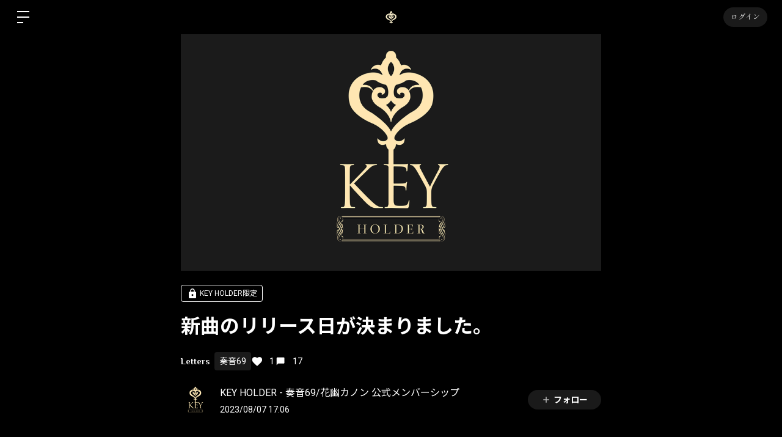

--- FILE ---
content_type: text/html; charset=utf-8
request_url: https://keyholder.bitfan.id/contents/113835
body_size: 32465
content:
<!doctype html>
<html lang="ja">
  <head prefix="og: http://ogp.me/ns# fb: http://ogp.me/ns/fb#">
    <meta charset="utf-8">
<meta http-equiv="x-ua-compatible" content="ie=edge">
<script type="text/javascript">window.NREUM||(NREUM={});NREUM.info={"beacon":"bam.nr-data.net","errorBeacon":"bam.nr-data.net","licenseKey":"NRJS-48d1a7dacbd30ee64c6","applicationID":"798079491","transactionName":"dgkKQUBZVAhVQh1LRFcCC1hTX1ZLU19cTFRbEhcaQV5XEw==","queueTime":0,"applicationTime":136,"agent":""}</script>
<script type="text/javascript">(window.NREUM||(NREUM={})).init={privacy:{cookies_enabled:false},ajax:{deny_list:["bam.nr-data.net"]},feature_flags:["soft_nav"]};(window.NREUM||(NREUM={})).loader_config={xpid:"Vg8FVVNVDhAHXVlSAAgDX1U=",licenseKey:"NRJS-48d1a7dacbd30ee64c6",applicationID:"798079491",browserID:"798079847"};;/*! For license information please see nr-loader-full-1.303.0.min.js.LICENSE.txt */
(()=>{var e,t,r={384:(e,t,r)=>{"use strict";r.d(t,{NT:()=>a,US:()=>u,Zm:()=>s,bQ:()=>d,dV:()=>c,pV:()=>l});var n=r(6154),i=r(1863),o=r(1910);const a={beacon:"bam.nr-data.net",errorBeacon:"bam.nr-data.net"};function s(){return n.gm.NREUM||(n.gm.NREUM={}),void 0===n.gm.newrelic&&(n.gm.newrelic=n.gm.NREUM),n.gm.NREUM}function c(){let e=s();return e.o||(e.o={ST:n.gm.setTimeout,SI:n.gm.setImmediate||n.gm.setInterval,CT:n.gm.clearTimeout,XHR:n.gm.XMLHttpRequest,REQ:n.gm.Request,EV:n.gm.Event,PR:n.gm.Promise,MO:n.gm.MutationObserver,FETCH:n.gm.fetch,WS:n.gm.WebSocket},(0,o.i)(...Object.values(e.o))),e}function d(e,t){let r=s();r.initializedAgents??={},t.initializedAt={ms:(0,i.t)(),date:new Date},r.initializedAgents[e]=t}function u(e,t){s()[e]=t}function l(){return function(){let e=s();const t=e.info||{};e.info={beacon:a.beacon,errorBeacon:a.errorBeacon,...t}}(),function(){let e=s();const t=e.init||{};e.init={...t}}(),c(),function(){let e=s();const t=e.loader_config||{};e.loader_config={...t}}(),s()}},782:(e,t,r)=>{"use strict";r.d(t,{T:()=>n});const n=r(860).K7.pageViewTiming},860:(e,t,r)=>{"use strict";r.d(t,{$J:()=>u,K7:()=>c,P3:()=>d,XX:()=>i,Yy:()=>s,df:()=>o,qY:()=>n,v4:()=>a});const n="events",i="jserrors",o="browser/blobs",a="rum",s="browser/logs",c={ajax:"ajax",genericEvents:"generic_events",jserrors:i,logging:"logging",metrics:"metrics",pageAction:"page_action",pageViewEvent:"page_view_event",pageViewTiming:"page_view_timing",sessionReplay:"session_replay",sessionTrace:"session_trace",softNav:"soft_navigations",spa:"spa"},d={[c.pageViewEvent]:1,[c.pageViewTiming]:2,[c.metrics]:3,[c.jserrors]:4,[c.spa]:5,[c.ajax]:6,[c.sessionTrace]:7,[c.softNav]:8,[c.sessionReplay]:9,[c.logging]:10,[c.genericEvents]:11},u={[c.pageViewEvent]:a,[c.pageViewTiming]:n,[c.ajax]:n,[c.spa]:n,[c.softNav]:n,[c.metrics]:i,[c.jserrors]:i,[c.sessionTrace]:o,[c.sessionReplay]:o,[c.logging]:s,[c.genericEvents]:"ins"}},944:(e,t,r)=>{"use strict";r.d(t,{R:()=>i});var n=r(3241);function i(e,t){"function"==typeof console.debug&&(console.debug("New Relic Warning: https://github.com/newrelic/newrelic-browser-agent/blob/main/docs/warning-codes.md#".concat(e),t),(0,n.W)({agentIdentifier:null,drained:null,type:"data",name:"warn",feature:"warn",data:{code:e,secondary:t}}))}},993:(e,t,r)=>{"use strict";r.d(t,{A$:()=>o,ET:()=>a,TZ:()=>s,p_:()=>i});var n=r(860);const i={ERROR:"ERROR",WARN:"WARN",INFO:"INFO",DEBUG:"DEBUG",TRACE:"TRACE"},o={OFF:0,ERROR:1,WARN:2,INFO:3,DEBUG:4,TRACE:5},a="log",s=n.K7.logging},1687:(e,t,r)=>{"use strict";r.d(t,{Ak:()=>d,Ze:()=>f,x3:()=>u});var n=r(3241),i=r(7836),o=r(3606),a=r(860),s=r(2646);const c={};function d(e,t){const r={staged:!1,priority:a.P3[t]||0};l(e),c[e].get(t)||c[e].set(t,r)}function u(e,t){e&&c[e]&&(c[e].get(t)&&c[e].delete(t),g(e,t,!1),c[e].size&&h(e))}function l(e){if(!e)throw new Error("agentIdentifier required");c[e]||(c[e]=new Map)}function f(e="",t="feature",r=!1){if(l(e),!e||!c[e].get(t)||r)return g(e,t);c[e].get(t).staged=!0,h(e)}function h(e){const t=Array.from(c[e]);t.every(([e,t])=>t.staged)&&(t.sort((e,t)=>e[1].priority-t[1].priority),t.forEach(([t])=>{c[e].delete(t),g(e,t)}))}function g(e,t,r=!0){const a=e?i.ee.get(e):i.ee,c=o.i.handlers;if(!a.aborted&&a.backlog&&c){if((0,n.W)({agentIdentifier:e,type:"lifecycle",name:"drain",feature:t}),r){const e=a.backlog[t],r=c[t];if(r){for(let t=0;e&&t<e.length;++t)p(e[t],r);Object.entries(r).forEach(([e,t])=>{Object.values(t||{}).forEach(t=>{t[0]?.on&&t[0]?.context()instanceof s.y&&t[0].on(e,t[1])})})}}a.isolatedBacklog||delete c[t],a.backlog[t]=null,a.emit("drain-"+t,[])}}function p(e,t){var r=e[1];Object.values(t[r]||{}).forEach(t=>{var r=e[0];if(t[0]===r){var n=t[1],i=e[3],o=e[2];n.apply(i,o)}})}},1741:(e,t,r)=>{"use strict";r.d(t,{W:()=>o});var n=r(944),i=r(4261);class o{#e(e,...t){if(this[e]!==o.prototype[e])return this[e](...t);(0,n.R)(35,e)}addPageAction(e,t){return this.#e(i.hG,e,t)}register(e){return this.#e(i.eY,e)}recordCustomEvent(e,t){return this.#e(i.fF,e,t)}setPageViewName(e,t){return this.#e(i.Fw,e,t)}setCustomAttribute(e,t,r){return this.#e(i.cD,e,t,r)}noticeError(e,t){return this.#e(i.o5,e,t)}setUserId(e){return this.#e(i.Dl,e)}setApplicationVersion(e){return this.#e(i.nb,e)}setErrorHandler(e){return this.#e(i.bt,e)}addRelease(e,t){return this.#e(i.k6,e,t)}log(e,t){return this.#e(i.$9,e,t)}start(){return this.#e(i.d3)}finished(e){return this.#e(i.BL,e)}recordReplay(){return this.#e(i.CH)}pauseReplay(){return this.#e(i.Tb)}addToTrace(e){return this.#e(i.U2,e)}setCurrentRouteName(e){return this.#e(i.PA,e)}interaction(e){return this.#e(i.dT,e)}wrapLogger(e,t,r){return this.#e(i.Wb,e,t,r)}measure(e,t){return this.#e(i.V1,e,t)}consent(e){return this.#e(i.Pv,e)}}},1863:(e,t,r)=>{"use strict";function n(){return Math.floor(performance.now())}r.d(t,{t:()=>n})},1910:(e,t,r)=>{"use strict";r.d(t,{i:()=>o});var n=r(944);const i=new Map;function o(...e){return e.every(e=>{if(i.has(e))return i.get(e);const t="function"==typeof e&&e.toString().includes("[native code]");return t||(0,n.R)(64,e?.name||e?.toString()),i.set(e,t),t})}},2555:(e,t,r)=>{"use strict";r.d(t,{D:()=>s,f:()=>a});var n=r(384),i=r(8122);const o={beacon:n.NT.beacon,errorBeacon:n.NT.errorBeacon,licenseKey:void 0,applicationID:void 0,sa:void 0,queueTime:void 0,applicationTime:void 0,ttGuid:void 0,user:void 0,account:void 0,product:void 0,extra:void 0,jsAttributes:{},userAttributes:void 0,atts:void 0,transactionName:void 0,tNamePlain:void 0};function a(e){try{return!!e.licenseKey&&!!e.errorBeacon&&!!e.applicationID}catch(e){return!1}}const s=e=>(0,i.a)(e,o)},2614:(e,t,r)=>{"use strict";r.d(t,{BB:()=>a,H3:()=>n,g:()=>d,iL:()=>c,tS:()=>s,uh:()=>i,wk:()=>o});const n="NRBA",i="SESSION",o=144e5,a=18e5,s={STARTED:"session-started",PAUSE:"session-pause",RESET:"session-reset",RESUME:"session-resume",UPDATE:"session-update"},c={SAME_TAB:"same-tab",CROSS_TAB:"cross-tab"},d={OFF:0,FULL:1,ERROR:2}},2646:(e,t,r)=>{"use strict";r.d(t,{y:()=>n});class n{constructor(e){this.contextId=e}}},2843:(e,t,r)=>{"use strict";r.d(t,{u:()=>i});var n=r(3878);function i(e,t=!1,r,i){(0,n.DD)("visibilitychange",function(){if(t)return void("hidden"===document.visibilityState&&e());e(document.visibilityState)},r,i)}},3241:(e,t,r)=>{"use strict";r.d(t,{W:()=>o});var n=r(6154);const i="newrelic";function o(e={}){try{n.gm.dispatchEvent(new CustomEvent(i,{detail:e}))}catch(e){}}},3304:(e,t,r)=>{"use strict";r.d(t,{A:()=>o});var n=r(7836);const i=()=>{const e=new WeakSet;return(t,r)=>{if("object"==typeof r&&null!==r){if(e.has(r))return;e.add(r)}return r}};function o(e){try{return JSON.stringify(e,i())??""}catch(e){try{n.ee.emit("internal-error",[e])}catch(e){}return""}}},3333:(e,t,r)=>{"use strict";r.d(t,{$v:()=>u,TZ:()=>n,Xh:()=>c,Zp:()=>i,kd:()=>d,mq:()=>s,nf:()=>a,qN:()=>o});const n=r(860).K7.genericEvents,i=["auxclick","click","copy","keydown","paste","scrollend"],o=["focus","blur"],a=4,s=1e3,c=2e3,d=["PageAction","UserAction","BrowserPerformance"],u={RESOURCES:"experimental.resources",REGISTER:"register"}},3434:(e,t,r)=>{"use strict";r.d(t,{Jt:()=>o,YM:()=>d});var n=r(7836),i=r(5607);const o="nr@original:".concat(i.W),a=50;var s=Object.prototype.hasOwnProperty,c=!1;function d(e,t){return e||(e=n.ee),r.inPlace=function(e,t,n,i,o){n||(n="");const a="-"===n.charAt(0);for(let s=0;s<t.length;s++){const c=t[s],d=e[c];l(d)||(e[c]=r(d,a?c+n:n,i,c,o))}},r.flag=o,r;function r(t,r,n,c,d){return l(t)?t:(r||(r=""),nrWrapper[o]=t,function(e,t,r){if(Object.defineProperty&&Object.keys)try{return Object.keys(e).forEach(function(r){Object.defineProperty(t,r,{get:function(){return e[r]},set:function(t){return e[r]=t,t}})}),t}catch(e){u([e],r)}for(var n in e)s.call(e,n)&&(t[n]=e[n])}(t,nrWrapper,e),nrWrapper);function nrWrapper(){var o,s,l,f;let h;try{s=this,o=[...arguments],l="function"==typeof n?n(o,s):n||{}}catch(t){u([t,"",[o,s,c],l],e)}i(r+"start",[o,s,c],l,d);const g=performance.now();let p;try{return f=t.apply(s,o),p=performance.now(),f}catch(e){throw p=performance.now(),i(r+"err",[o,s,e],l,d),h=e,h}finally{const e=p-g,t={start:g,end:p,duration:e,isLongTask:e>=a,methodName:c,thrownError:h};t.isLongTask&&i("long-task",[t,s],l,d),i(r+"end",[o,s,f],l,d)}}}function i(r,n,i,o){if(!c||t){var a=c;c=!0;try{e.emit(r,n,i,t,o)}catch(t){u([t,r,n,i],e)}c=a}}}function u(e,t){t||(t=n.ee);try{t.emit("internal-error",e)}catch(e){}}function l(e){return!(e&&"function"==typeof e&&e.apply&&!e[o])}},3606:(e,t,r)=>{"use strict";r.d(t,{i:()=>o});var n=r(9908);o.on=a;var i=o.handlers={};function o(e,t,r,o){a(o||n.d,i,e,t,r)}function a(e,t,r,i,o){o||(o="feature"),e||(e=n.d);var a=t[o]=t[o]||{};(a[r]=a[r]||[]).push([e,i])}},3738:(e,t,r)=>{"use strict";r.d(t,{He:()=>i,Kp:()=>s,Lc:()=>d,Rz:()=>u,TZ:()=>n,bD:()=>o,d3:()=>a,jx:()=>l,sl:()=>f,uP:()=>c});const n=r(860).K7.sessionTrace,i="bstResource",o="resource",a="-start",s="-end",c="fn"+a,d="fn"+s,u="pushState",l=1e3,f=3e4},3785:(e,t,r)=>{"use strict";r.d(t,{R:()=>c,b:()=>d});var n=r(9908),i=r(1863),o=r(860),a=r(8154),s=r(993);function c(e,t,r={},c=s.p_.INFO,d,u=(0,i.t)()){(0,n.p)(a.xV,["API/logging/".concat(c.toLowerCase(),"/called")],void 0,o.K7.metrics,e),(0,n.p)(s.ET,[u,t,r,c,d],void 0,o.K7.logging,e)}function d(e){return"string"==typeof e&&Object.values(s.p_).some(t=>t===e.toUpperCase().trim())}},3878:(e,t,r)=>{"use strict";function n(e,t){return{capture:e,passive:!1,signal:t}}function i(e,t,r=!1,i){window.addEventListener(e,t,n(r,i))}function o(e,t,r=!1,i){document.addEventListener(e,t,n(r,i))}r.d(t,{DD:()=>o,jT:()=>n,sp:()=>i})},4234:(e,t,r)=>{"use strict";r.d(t,{W:()=>o});var n=r(7836),i=r(1687);class o{constructor(e,t){this.agentIdentifier=e,this.ee=n.ee.get(e),this.featureName=t,this.blocked=!1}deregisterDrain(){(0,i.x3)(this.agentIdentifier,this.featureName)}}},4261:(e,t,r)=>{"use strict";r.d(t,{$9:()=>d,BL:()=>s,CH:()=>h,Dl:()=>R,Fw:()=>y,PA:()=>m,Pl:()=>n,Pv:()=>_,Tb:()=>l,U2:()=>o,V1:()=>T,Wb:()=>x,bt:()=>b,cD:()=>v,d3:()=>w,dT:()=>c,eY:()=>g,fF:()=>f,hG:()=>i,k6:()=>a,nb:()=>p,o5:()=>u});const n="api-",i="addPageAction",o="addToTrace",a="addRelease",s="finished",c="interaction",d="log",u="noticeError",l="pauseReplay",f="recordCustomEvent",h="recordReplay",g="register",p="setApplicationVersion",m="setCurrentRouteName",v="setCustomAttribute",b="setErrorHandler",y="setPageViewName",R="setUserId",w="start",x="wrapLogger",T="measure",_="consent"},4387:(e,t,r)=>{"use strict";function n(e={}){return!(!e.id||!e.name)}function i(e){return"string"==typeof e&&e.trim().length<501||"number"==typeof e}function o(e,t){if(2!==t?.harvestEndpointVersion)return{};const r=t.agentRef.runtime.appMetadata.agents[0].entityGuid;return n(e)?{"mfe.id":e.id,"mfe.name":e.name,eventSource:e.eventSource,"parent.id":e.parent?.id||r}:{"entity.guid":r,appId:t.agentRef.info.applicationID}}r.d(t,{Ux:()=>o,c7:()=>n,yo:()=>i})},5205:(e,t,r)=>{"use strict";r.d(t,{j:()=>A});var n=r(384),i=r(1741);var o=r(2555),a=r(3333);const s=e=>{if(!e||"string"!=typeof e)return!1;try{document.createDocumentFragment().querySelector(e)}catch{return!1}return!0};var c=r(2614),d=r(944),u=r(8122);const l="[data-nr-mask]",f=e=>(0,u.a)(e,(()=>{const e={feature_flags:[],experimental:{allow_registered_children:!1,resources:!1},mask_selector:"*",block_selector:"[data-nr-block]",mask_input_options:{color:!1,date:!1,"datetime-local":!1,email:!1,month:!1,number:!1,range:!1,search:!1,tel:!1,text:!1,time:!1,url:!1,week:!1,textarea:!1,select:!1,password:!0}};return{ajax:{deny_list:void 0,block_internal:!0,enabled:!0,autoStart:!0},api:{get allow_registered_children(){return e.feature_flags.includes(a.$v.REGISTER)||e.experimental.allow_registered_children},set allow_registered_children(t){e.experimental.allow_registered_children=t},duplicate_registered_data:!1},browser_consent_mode:{enabled:!1},distributed_tracing:{enabled:void 0,exclude_newrelic_header:void 0,cors_use_newrelic_header:void 0,cors_use_tracecontext_headers:void 0,allowed_origins:void 0},get feature_flags(){return e.feature_flags},set feature_flags(t){e.feature_flags=t},generic_events:{enabled:!0,autoStart:!0},harvest:{interval:30},jserrors:{enabled:!0,autoStart:!0},logging:{enabled:!0,autoStart:!0},metrics:{enabled:!0,autoStart:!0},obfuscate:void 0,page_action:{enabled:!0},page_view_event:{enabled:!0,autoStart:!0},page_view_timing:{enabled:!0,autoStart:!0},performance:{capture_marks:!1,capture_measures:!1,capture_detail:!0,resources:{get enabled(){return e.feature_flags.includes(a.$v.RESOURCES)||e.experimental.resources},set enabled(t){e.experimental.resources=t},asset_types:[],first_party_domains:[],ignore_newrelic:!0}},privacy:{cookies_enabled:!0},proxy:{assets:void 0,beacon:void 0},session:{expiresMs:c.wk,inactiveMs:c.BB},session_replay:{autoStart:!0,enabled:!1,preload:!1,sampling_rate:10,error_sampling_rate:100,collect_fonts:!1,inline_images:!1,fix_stylesheets:!0,mask_all_inputs:!0,get mask_text_selector(){return e.mask_selector},set mask_text_selector(t){s(t)?e.mask_selector="".concat(t,",").concat(l):""===t||null===t?e.mask_selector=l:(0,d.R)(5,t)},get block_class(){return"nr-block"},get ignore_class(){return"nr-ignore"},get mask_text_class(){return"nr-mask"},get block_selector(){return e.block_selector},set block_selector(t){s(t)?e.block_selector+=",".concat(t):""!==t&&(0,d.R)(6,t)},get mask_input_options(){return e.mask_input_options},set mask_input_options(t){t&&"object"==typeof t?e.mask_input_options={...t,password:!0}:(0,d.R)(7,t)}},session_trace:{enabled:!0,autoStart:!0},soft_navigations:{enabled:!0,autoStart:!0},spa:{enabled:!0,autoStart:!0},ssl:void 0,user_actions:{enabled:!0,elementAttributes:["id","className","tagName","type"]}}})());var h=r(6154),g=r(9324);let p=0;const m={buildEnv:g.F3,distMethod:g.Xs,version:g.xv,originTime:h.WN},v={consented:!1},b={appMetadata:{},get consented(){return this.session?.state?.consent||v.consented},set consented(e){v.consented=e},customTransaction:void 0,denyList:void 0,disabled:!1,harvester:void 0,isolatedBacklog:!1,isRecording:!1,loaderType:void 0,maxBytes:3e4,obfuscator:void 0,onerror:void 0,ptid:void 0,releaseIds:{},session:void 0,timeKeeper:void 0,registeredEntities:[],jsAttributesMetadata:{bytes:0},get harvestCount(){return++p}},y=e=>{const t=(0,u.a)(e,b),r=Object.keys(m).reduce((e,t)=>(e[t]={value:m[t],writable:!1,configurable:!0,enumerable:!0},e),{});return Object.defineProperties(t,r)};var R=r(5701);const w=e=>{const t=e.startsWith("http");e+="/",r.p=t?e:"https://"+e};var x=r(7836),T=r(3241);const _={accountID:void 0,trustKey:void 0,agentID:void 0,licenseKey:void 0,applicationID:void 0,xpid:void 0},E=e=>(0,u.a)(e,_),S=new Set;function A(e,t={},r,a){let{init:s,info:c,loader_config:d,runtime:u={},exposed:l=!0}=t;if(!c){const e=(0,n.pV)();s=e.init,c=e.info,d=e.loader_config}e.init=f(s||{}),e.loader_config=E(d||{}),c.jsAttributes??={},h.bv&&(c.jsAttributes.isWorker=!0),e.info=(0,o.D)(c);const g=e.init,p=[c.beacon,c.errorBeacon];S.has(e.agentIdentifier)||(g.proxy.assets&&(w(g.proxy.assets),p.push(g.proxy.assets)),g.proxy.beacon&&p.push(g.proxy.beacon),e.beacons=[...p],function(e){const t=(0,n.pV)();Object.getOwnPropertyNames(i.W.prototype).forEach(r=>{const n=i.W.prototype[r];if("function"!=typeof n||"constructor"===n)return;let o=t[r];e[r]&&!1!==e.exposed&&"micro-agent"!==e.runtime?.loaderType&&(t[r]=(...t)=>{const n=e[r](...t);return o?o(...t):n})})}(e),(0,n.US)("activatedFeatures",R.B),e.runSoftNavOverSpa&&=!0===g.soft_navigations.enabled&&g.feature_flags.includes("soft_nav")),u.denyList=[...g.ajax.deny_list||[],...g.ajax.block_internal?p:[]],u.ptid=e.agentIdentifier,u.loaderType=r,e.runtime=y(u),S.has(e.agentIdentifier)||(e.ee=x.ee.get(e.agentIdentifier),e.exposed=l,(0,T.W)({agentIdentifier:e.agentIdentifier,drained:!!R.B?.[e.agentIdentifier],type:"lifecycle",name:"initialize",feature:void 0,data:e.config})),S.add(e.agentIdentifier)}},5270:(e,t,r)=>{"use strict";r.d(t,{Aw:()=>a,SR:()=>o,rF:()=>s});var n=r(384),i=r(7767);function o(e){return!!(0,n.dV)().o.MO&&(0,i.V)(e)&&!0===e?.session_trace.enabled}function a(e){return!0===e?.session_replay.preload&&o(e)}function s(e,t){try{if("string"==typeof t?.type){if("password"===t.type.toLowerCase())return"*".repeat(e?.length||0);if(void 0!==t?.dataset?.nrUnmask||t?.classList?.contains("nr-unmask"))return e}}catch(e){}return"string"==typeof e?e.replace(/[\S]/g,"*"):"*".repeat(e?.length||0)}},5289:(e,t,r)=>{"use strict";r.d(t,{GG:()=>o,Qr:()=>s,sB:()=>a});var n=r(3878);function i(){return"undefined"==typeof document||"complete"===document.readyState}function o(e,t){if(i())return e();(0,n.sp)("load",e,t)}function a(e){if(i())return e();(0,n.DD)("DOMContentLoaded",e)}function s(e){if(i())return e();(0,n.sp)("popstate",e)}},5607:(e,t,r)=>{"use strict";r.d(t,{W:()=>n});const n=(0,r(9566).bz)()},5701:(e,t,r)=>{"use strict";r.d(t,{B:()=>o,t:()=>a});var n=r(3241);const i=new Set,o={};function a(e,t){const r=t.agentIdentifier;o[r]??={},e&&"object"==typeof e&&(i.has(r)||(t.ee.emit("rumresp",[e]),o[r]=e,i.add(r),(0,n.W)({agentIdentifier:r,loaded:!0,drained:!0,type:"lifecycle",name:"load",feature:void 0,data:e})))}},6154:(e,t,r)=>{"use strict";r.d(t,{OF:()=>d,RI:()=>i,WN:()=>f,bv:()=>o,gm:()=>a,lR:()=>l,m:()=>c,mw:()=>s,sb:()=>u});var n=r(1863);const i="undefined"!=typeof window&&!!window.document,o="undefined"!=typeof WorkerGlobalScope&&("undefined"!=typeof self&&self instanceof WorkerGlobalScope&&self.navigator instanceof WorkerNavigator||"undefined"!=typeof globalThis&&globalThis instanceof WorkerGlobalScope&&globalThis.navigator instanceof WorkerNavigator),a=i?window:"undefined"!=typeof WorkerGlobalScope&&("undefined"!=typeof self&&self instanceof WorkerGlobalScope&&self||"undefined"!=typeof globalThis&&globalThis instanceof WorkerGlobalScope&&globalThis),s=Boolean("hidden"===a?.document?.visibilityState),c=""+a?.location,d=/iPad|iPhone|iPod/.test(a.navigator?.userAgent),u=d&&"undefined"==typeof SharedWorker,l=(()=>{const e=a.navigator?.userAgent?.match(/Firefox[/\s](\d+\.\d+)/);return Array.isArray(e)&&e.length>=2?+e[1]:0})(),f=Date.now()-(0,n.t)()},6344:(e,t,r)=>{"use strict";r.d(t,{BB:()=>u,Qb:()=>l,TZ:()=>i,Ug:()=>a,Vh:()=>o,_s:()=>s,bc:()=>d,yP:()=>c});var n=r(2614);const i=r(860).K7.sessionReplay,o="errorDuringReplay",a=.12,s={DomContentLoaded:0,Load:1,FullSnapshot:2,IncrementalSnapshot:3,Meta:4,Custom:5},c={[n.g.ERROR]:15e3,[n.g.FULL]:3e5,[n.g.OFF]:0},d={RESET:{message:"Session was reset",sm:"Reset"},IMPORT:{message:"Recorder failed to import",sm:"Import"},TOO_MANY:{message:"429: Too Many Requests",sm:"Too-Many"},TOO_BIG:{message:"Payload was too large",sm:"Too-Big"},CROSS_TAB:{message:"Session Entity was set to OFF on another tab",sm:"Cross-Tab"},ENTITLEMENTS:{message:"Session Replay is not allowed and will not be started",sm:"Entitlement"}},u=5e3,l={API:"api",RESUME:"resume",SWITCH_TO_FULL:"switchToFull",INITIALIZE:"initialize",PRELOAD:"preload"}},6389:(e,t,r)=>{"use strict";function n(e,t=500,r={}){const n=r?.leading||!1;let i;return(...r)=>{n&&void 0===i&&(e.apply(this,r),i=setTimeout(()=>{i=clearTimeout(i)},t)),n||(clearTimeout(i),i=setTimeout(()=>{e.apply(this,r)},t))}}function i(e){let t=!1;return(...r)=>{t||(t=!0,e.apply(this,r))}}r.d(t,{J:()=>i,s:()=>n})},6630:(e,t,r)=>{"use strict";r.d(t,{T:()=>n});const n=r(860).K7.pageViewEvent},6774:(e,t,r)=>{"use strict";r.d(t,{T:()=>n});const n=r(860).K7.jserrors},7295:(e,t,r)=>{"use strict";r.d(t,{Xv:()=>a,gX:()=>i,iW:()=>o});var n=[];function i(e){if(!e||o(e))return!1;if(0===n.length)return!0;for(var t=0;t<n.length;t++){var r=n[t];if("*"===r.hostname)return!1;if(s(r.hostname,e.hostname)&&c(r.pathname,e.pathname))return!1}return!0}function o(e){return void 0===e.hostname}function a(e){if(n=[],e&&e.length)for(var t=0;t<e.length;t++){let r=e[t];if(!r)continue;0===r.indexOf("http://")?r=r.substring(7):0===r.indexOf("https://")&&(r=r.substring(8));const i=r.indexOf("/");let o,a;i>0?(o=r.substring(0,i),a=r.substring(i)):(o=r,a="");let[s]=o.split(":");n.push({hostname:s,pathname:a})}}function s(e,t){return!(e.length>t.length)&&t.indexOf(e)===t.length-e.length}function c(e,t){return 0===e.indexOf("/")&&(e=e.substring(1)),0===t.indexOf("/")&&(t=t.substring(1)),""===e||e===t}},7485:(e,t,r)=>{"use strict";r.d(t,{D:()=>i});var n=r(6154);function i(e){if(0===(e||"").indexOf("data:"))return{protocol:"data"};try{const t=new URL(e,location.href),r={port:t.port,hostname:t.hostname,pathname:t.pathname,search:t.search,protocol:t.protocol.slice(0,t.protocol.indexOf(":")),sameOrigin:t.protocol===n.gm?.location?.protocol&&t.host===n.gm?.location?.host};return r.port&&""!==r.port||("http:"===t.protocol&&(r.port="80"),"https:"===t.protocol&&(r.port="443")),r.pathname&&""!==r.pathname?r.pathname.startsWith("/")||(r.pathname="/".concat(r.pathname)):r.pathname="/",r}catch(e){return{}}}},7699:(e,t,r)=>{"use strict";r.d(t,{It:()=>o,KC:()=>s,No:()=>i,qh:()=>a});var n=r(860);const i=16e3,o=1e6,a="SESSION_ERROR",s={[n.K7.logging]:!0,[n.K7.genericEvents]:!1,[n.K7.jserrors]:!1,[n.K7.ajax]:!1}},7767:(e,t,r)=>{"use strict";r.d(t,{V:()=>i});var n=r(6154);const i=e=>n.RI&&!0===e?.privacy.cookies_enabled},7836:(e,t,r)=>{"use strict";r.d(t,{P:()=>s,ee:()=>c});var n=r(384),i=r(8990),o=r(2646),a=r(5607);const s="nr@context:".concat(a.W),c=function e(t,r){var n={},a={},u={},l=!1;try{l=16===r.length&&d.initializedAgents?.[r]?.runtime.isolatedBacklog}catch(e){}var f={on:g,addEventListener:g,removeEventListener:function(e,t){var r=n[e];if(!r)return;for(var i=0;i<r.length;i++)r[i]===t&&r.splice(i,1)},emit:function(e,r,n,i,o){!1!==o&&(o=!0);if(c.aborted&&!i)return;t&&o&&t.emit(e,r,n);var s=h(n);p(e).forEach(e=>{e.apply(s,r)});var d=v()[a[e]];d&&d.push([f,e,r,s]);return s},get:m,listeners:p,context:h,buffer:function(e,t){const r=v();if(t=t||"feature",f.aborted)return;Object.entries(e||{}).forEach(([e,n])=>{a[n]=t,t in r||(r[t]=[])})},abort:function(){f._aborted=!0,Object.keys(f.backlog).forEach(e=>{delete f.backlog[e]})},isBuffering:function(e){return!!v()[a[e]]},debugId:r,backlog:l?{}:t&&"object"==typeof t.backlog?t.backlog:{},isolatedBacklog:l};return Object.defineProperty(f,"aborted",{get:()=>{let e=f._aborted||!1;return e||(t&&(e=t.aborted),e)}}),f;function h(e){return e&&e instanceof o.y?e:e?(0,i.I)(e,s,()=>new o.y(s)):new o.y(s)}function g(e,t){n[e]=p(e).concat(t)}function p(e){return n[e]||[]}function m(t){return u[t]=u[t]||e(f,t)}function v(){return f.backlog}}(void 0,"globalEE"),d=(0,n.Zm)();d.ee||(d.ee=c)},8122:(e,t,r)=>{"use strict";r.d(t,{a:()=>i});var n=r(944);function i(e,t){try{if(!e||"object"!=typeof e)return(0,n.R)(3);if(!t||"object"!=typeof t)return(0,n.R)(4);const r=Object.create(Object.getPrototypeOf(t),Object.getOwnPropertyDescriptors(t)),o=0===Object.keys(r).length?e:r;for(let a in o)if(void 0!==e[a])try{if(null===e[a]){r[a]=null;continue}Array.isArray(e[a])&&Array.isArray(t[a])?r[a]=Array.from(new Set([...e[a],...t[a]])):"object"==typeof e[a]&&"object"==typeof t[a]?r[a]=i(e[a],t[a]):r[a]=e[a]}catch(e){r[a]||(0,n.R)(1,e)}return r}catch(e){(0,n.R)(2,e)}}},8139:(e,t,r)=>{"use strict";r.d(t,{u:()=>f});var n=r(7836),i=r(3434),o=r(8990),a=r(6154);const s={},c=a.gm.XMLHttpRequest,d="addEventListener",u="removeEventListener",l="nr@wrapped:".concat(n.P);function f(e){var t=function(e){return(e||n.ee).get("events")}(e);if(s[t.debugId]++)return t;s[t.debugId]=1;var r=(0,i.YM)(t,!0);function f(e){r.inPlace(e,[d,u],"-",g)}function g(e,t){return e[1]}return"getPrototypeOf"in Object&&(a.RI&&h(document,f),c&&h(c.prototype,f),h(a.gm,f)),t.on(d+"-start",function(e,t){var n=e[1];if(null!==n&&("function"==typeof n||"object"==typeof n)&&"newrelic"!==e[0]){var i=(0,o.I)(n,l,function(){var e={object:function(){if("function"!=typeof n.handleEvent)return;return n.handleEvent.apply(n,arguments)},function:n}[typeof n];return e?r(e,"fn-",null,e.name||"anonymous"):n});this.wrapped=e[1]=i}}),t.on(u+"-start",function(e){e[1]=this.wrapped||e[1]}),t}function h(e,t,...r){let n=e;for(;"object"==typeof n&&!Object.prototype.hasOwnProperty.call(n,d);)n=Object.getPrototypeOf(n);n&&t(n,...r)}},8154:(e,t,r)=>{"use strict";r.d(t,{z_:()=>o,XG:()=>s,TZ:()=>n,rs:()=>i,xV:()=>a});r(6154),r(9566),r(384);const n=r(860).K7.metrics,i="sm",o="cm",a="storeSupportabilityMetrics",s="storeEventMetrics"},8374:(e,t,r)=>{r.nc=(()=>{try{return document?.currentScript?.nonce}catch(e){}return""})()},8990:(e,t,r)=>{"use strict";r.d(t,{I:()=>i});var n=Object.prototype.hasOwnProperty;function i(e,t,r){if(n.call(e,t))return e[t];var i=r();if(Object.defineProperty&&Object.keys)try{return Object.defineProperty(e,t,{value:i,writable:!0,enumerable:!1}),i}catch(e){}return e[t]=i,i}},9300:(e,t,r)=>{"use strict";r.d(t,{T:()=>n});const n=r(860).K7.ajax},9324:(e,t,r)=>{"use strict";r.d(t,{AJ:()=>a,F3:()=>i,Xs:()=>o,Yq:()=>s,xv:()=>n});const n="1.303.0",i="PROD",o="CDN",a="@newrelic/rrweb",s="1.0.1"},9566:(e,t,r)=>{"use strict";r.d(t,{LA:()=>s,ZF:()=>c,bz:()=>a,el:()=>d});var n=r(6154);const i="xxxxxxxx-xxxx-4xxx-yxxx-xxxxxxxxxxxx";function o(e,t){return e?15&e[t]:16*Math.random()|0}function a(){const e=n.gm?.crypto||n.gm?.msCrypto;let t,r=0;return e&&e.getRandomValues&&(t=e.getRandomValues(new Uint8Array(30))),i.split("").map(e=>"x"===e?o(t,r++).toString(16):"y"===e?(3&o()|8).toString(16):e).join("")}function s(e){const t=n.gm?.crypto||n.gm?.msCrypto;let r,i=0;t&&t.getRandomValues&&(r=t.getRandomValues(new Uint8Array(e)));const a=[];for(var s=0;s<e;s++)a.push(o(r,i++).toString(16));return a.join("")}function c(){return s(16)}function d(){return s(32)}},9908:(e,t,r)=>{"use strict";r.d(t,{d:()=>n,p:()=>i});var n=r(7836).ee.get("handle");function i(e,t,r,i,o){o?(o.buffer([e],i),o.emit(e,t,r)):(n.buffer([e],i),n.emit(e,t,r))}}},n={};function i(e){var t=n[e];if(void 0!==t)return t.exports;var o=n[e]={exports:{}};return r[e](o,o.exports,i),o.exports}i.m=r,i.d=(e,t)=>{for(var r in t)i.o(t,r)&&!i.o(e,r)&&Object.defineProperty(e,r,{enumerable:!0,get:t[r]})},i.f={},i.e=e=>Promise.all(Object.keys(i.f).reduce((t,r)=>(i.f[r](e,t),t),[])),i.u=e=>({95:"nr-full-compressor",222:"nr-full-recorder",891:"nr-full"}[e]+"-1.303.0.min.js"),i.o=(e,t)=>Object.prototype.hasOwnProperty.call(e,t),e={},t="NRBA-1.303.0.PROD:",i.l=(r,n,o,a)=>{if(e[r])e[r].push(n);else{var s,c;if(void 0!==o)for(var d=document.getElementsByTagName("script"),u=0;u<d.length;u++){var l=d[u];if(l.getAttribute("src")==r||l.getAttribute("data-webpack")==t+o){s=l;break}}if(!s){c=!0;var f={891:"sha512-NjTqL37sTIH4ScIjNMSN8m6Ynix4ZSYE49nDzHKiY6gYpNUuEOsC1/5QN5HnuxkYRqn2UlQDJVp4sxJyZEdGXA==",222:"sha512-0Y12t8M+YYLQtd24mGFaBCMEF/U0XGMH+5jVd//rR5jMLhAjTiUIGsby5zwArCbwpIU85j9WgCsn728Y4lf2NQ==",95:"sha512-3/nNcQ5eHnNm+Fc0f0wb/kotkbeU0ggV73r7XesXbR9XYUmBehQI//8iIWuBOFQRevQeyCf3b+bke4vD3EYVaw=="};(s=document.createElement("script")).charset="utf-8",i.nc&&s.setAttribute("nonce",i.nc),s.setAttribute("data-webpack",t+o),s.src=r,0!==s.src.indexOf(window.location.origin+"/")&&(s.crossOrigin="anonymous"),f[a]&&(s.integrity=f[a])}e[r]=[n];var h=(t,n)=>{s.onerror=s.onload=null,clearTimeout(g);var i=e[r];if(delete e[r],s.parentNode&&s.parentNode.removeChild(s),i&&i.forEach(e=>e(n)),t)return t(n)},g=setTimeout(h.bind(null,void 0,{type:"timeout",target:s}),12e4);s.onerror=h.bind(null,s.onerror),s.onload=h.bind(null,s.onload),c&&document.head.appendChild(s)}},i.r=e=>{"undefined"!=typeof Symbol&&Symbol.toStringTag&&Object.defineProperty(e,Symbol.toStringTag,{value:"Module"}),Object.defineProperty(e,"__esModule",{value:!0})},i.p="https://js-agent.newrelic.com/",(()=>{var e={85:0,959:0};i.f.j=(t,r)=>{var n=i.o(e,t)?e[t]:void 0;if(0!==n)if(n)r.push(n[2]);else{var o=new Promise((r,i)=>n=e[t]=[r,i]);r.push(n[2]=o);var a=i.p+i.u(t),s=new Error;i.l(a,r=>{if(i.o(e,t)&&(0!==(n=e[t])&&(e[t]=void 0),n)){var o=r&&("load"===r.type?"missing":r.type),a=r&&r.target&&r.target.src;s.message="Loading chunk "+t+" failed.\n("+o+": "+a+")",s.name="ChunkLoadError",s.type=o,s.request=a,n[1](s)}},"chunk-"+t,t)}};var t=(t,r)=>{var n,o,[a,s,c]=r,d=0;if(a.some(t=>0!==e[t])){for(n in s)i.o(s,n)&&(i.m[n]=s[n]);if(c)c(i)}for(t&&t(r);d<a.length;d++)o=a[d],i.o(e,o)&&e[o]&&e[o][0](),e[o]=0},r=self["webpackChunk:NRBA-1.303.0.PROD"]=self["webpackChunk:NRBA-1.303.0.PROD"]||[];r.forEach(t.bind(null,0)),r.push=t.bind(null,r.push.bind(r))})(),(()=>{"use strict";i(8374);var e=i(9566),t=i(1741);class r extends t.W{agentIdentifier=(0,e.LA)(16)}var n=i(860);const o=Object.values(n.K7);var a=i(5205);var s=i(9908),c=i(1863),d=i(4261),u=i(3241),l=i(944),f=i(5701),h=i(8154);function g(e,t,i,o){const a=o||i;!a||a[e]&&a[e]!==r.prototype[e]||(a[e]=function(){(0,s.p)(h.xV,["API/"+e+"/called"],void 0,n.K7.metrics,i.ee),(0,u.W)({agentIdentifier:i.agentIdentifier,drained:!!f.B?.[i.agentIdentifier],type:"data",name:"api",feature:d.Pl+e,data:{}});try{return t.apply(this,arguments)}catch(e){(0,l.R)(23,e)}})}function p(e,t,r,n,i){const o=e.info;null===r?delete o.jsAttributes[t]:o.jsAttributes[t]=r,(i||null===r)&&(0,s.p)(d.Pl+n,[(0,c.t)(),t,r],void 0,"session",e.ee)}var m=i(1687),v=i(4234),b=i(5289),y=i(6154),R=i(5270),w=i(7767),x=i(6389),T=i(7699);class _ extends v.W{constructor(e,t){super(e.agentIdentifier,t),this.agentRef=e,this.abortHandler=void 0,this.featAggregate=void 0,this.loadedSuccessfully=void 0,this.onAggregateImported=new Promise(e=>{this.loadedSuccessfully=e}),this.deferred=Promise.resolve(),!1===e.init[this.featureName].autoStart?this.deferred=new Promise((t,r)=>{this.ee.on("manual-start-all",(0,x.J)(()=>{(0,m.Ak)(e.agentIdentifier,this.featureName),t()}))}):(0,m.Ak)(e.agentIdentifier,t)}importAggregator(e,t,r={}){if(this.featAggregate)return;const n=async()=>{let n;await this.deferred;try{if((0,w.V)(e.init)){const{setupAgentSession:t}=await i.e(891).then(i.bind(i,8766));n=t(e)}}catch(e){(0,l.R)(20,e),this.ee.emit("internal-error",[e]),(0,s.p)(T.qh,[e],void 0,this.featureName,this.ee)}try{if(!this.#t(this.featureName,n,e.init))return(0,m.Ze)(this.agentIdentifier,this.featureName),void this.loadedSuccessfully(!1);const{Aggregate:i}=await t();this.featAggregate=new i(e,r),e.runtime.harvester.initializedAggregates.push(this.featAggregate),this.loadedSuccessfully(!0)}catch(e){(0,l.R)(34,e),this.abortHandler?.(),(0,m.Ze)(this.agentIdentifier,this.featureName,!0),this.loadedSuccessfully(!1),this.ee&&this.ee.abort()}};y.RI?(0,b.GG)(()=>n(),!0):n()}#t(e,t,r){if(this.blocked)return!1;switch(e){case n.K7.sessionReplay:return(0,R.SR)(r)&&!!t;case n.K7.sessionTrace:return!!t;default:return!0}}}var E=i(6630),S=i(2614);class A extends _{static featureName=E.T;constructor(e){var t;super(e,E.T),this.setupInspectionEvents(e.agentIdentifier),t=e,g(d.Fw,function(e,r){"string"==typeof e&&("/"!==e.charAt(0)&&(e="/"+e),t.runtime.customTransaction=(r||"http://custom.transaction")+e,(0,s.p)(d.Pl+d.Fw,[(0,c.t)()],void 0,void 0,t.ee))},t),this.importAggregator(e,()=>i.e(891).then(i.bind(i,7550)))}setupInspectionEvents(e){const t=(t,r)=>{t&&(0,u.W)({agentIdentifier:e,timeStamp:t.timeStamp,loaded:"complete"===t.target.readyState,type:"window",name:r,data:t.target.location+""})};(0,b.sB)(e=>{t(e,"DOMContentLoaded")}),(0,b.GG)(e=>{t(e,"load")}),(0,b.Qr)(e=>{t(e,"navigate")}),this.ee.on(S.tS.UPDATE,(t,r)=>{(0,u.W)({agentIdentifier:e,type:"lifecycle",name:"session",data:r})})}}var O=i(384);var N=i(2843),I=i(3878),P=i(782);class k extends _{static featureName=P.T;constructor(e){super(e,P.T),y.RI&&((0,N.u)(()=>(0,s.p)("docHidden",[(0,c.t)()],void 0,P.T,this.ee),!0),(0,I.sp)("pagehide",()=>(0,s.p)("winPagehide",[(0,c.t)()],void 0,P.T,this.ee)),this.importAggregator(e,()=>i.e(891).then(i.bind(i,9917))))}}class j extends _{static featureName=h.TZ;constructor(e){super(e,h.TZ),y.RI&&document.addEventListener("securitypolicyviolation",e=>{(0,s.p)(h.xV,["Generic/CSPViolation/Detected"],void 0,this.featureName,this.ee)}),this.importAggregator(e,()=>i.e(891).then(i.bind(i,6555)))}}var C=i(6774),L=i(3304);class H{constructor(e,t,r,n,i){this.name="UncaughtError",this.message="string"==typeof e?e:(0,L.A)(e),this.sourceURL=t,this.line=r,this.column=n,this.__newrelic=i}}function M(e){return B(e)?e:new H(void 0!==e?.message?e.message:e,e?.filename||e?.sourceURL,e?.lineno||e?.line,e?.colno||e?.col,e?.__newrelic,e?.cause)}function K(e){const t="Unhandled Promise Rejection: ";if(!e?.reason)return;if(B(e.reason)){try{e.reason.message.startsWith(t)||(e.reason.message=t+e.reason.message)}catch(e){}return M(e.reason)}const r=M(e.reason);return(r.message||"").startsWith(t)||(r.message=t+r.message),r}function D(e){if(e.error instanceof SyntaxError&&!/:\d+$/.test(e.error.stack?.trim())){const t=new H(e.message,e.filename,e.lineno,e.colno,e.error.__newrelic,e.cause);return t.name=SyntaxError.name,t}return B(e.error)?e.error:M(e)}function B(e){return e instanceof Error&&!!e.stack}function W(e,t,r,i,o=(0,c.t)()){"string"==typeof e&&(e=new Error(e)),(0,s.p)("err",[e,o,!1,t,r.runtime.isRecording,void 0,i],void 0,n.K7.jserrors,r.ee),(0,s.p)("uaErr",[],void 0,n.K7.genericEvents,r.ee)}var F=i(4387),U=i(993),V=i(3785);function G(e,{customAttributes:t={},level:r=U.p_.INFO}={},n,i,o=(0,c.t)()){(0,V.R)(n.ee,e,t,r,i,o)}function z(e,t,r,i,o=(0,c.t)()){(0,s.p)(d.Pl+d.hG,[o,e,t,i],void 0,n.K7.genericEvents,r.ee)}function Z(e,t,r,i,o=(0,c.t)()){const{start:a,end:u,customAttributes:f}=t||{},h={customAttributes:f||{}};if("object"!=typeof h.customAttributes||"string"!=typeof e||0===e.length)return void(0,l.R)(57);const g=(e,t)=>null==e?t:"number"==typeof e?e:e instanceof PerformanceMark?e.startTime:Number.NaN;if(h.start=g(a,0),h.end=g(u,o),Number.isNaN(h.start)||Number.isNaN(h.end))(0,l.R)(57);else{if(h.duration=h.end-h.start,!(h.duration<0))return(0,s.p)(d.Pl+d.V1,[h,e,i],void 0,n.K7.genericEvents,r.ee),h;(0,l.R)(58)}}function q(e,t={},r,i,o=(0,c.t)()){(0,s.p)(d.Pl+d.fF,[o,e,t,i],void 0,n.K7.genericEvents,r.ee)}function X(e){g(d.eY,function(t){return Y(e,t)},e)}function Y(e,t,r){const i={};(0,l.R)(54,"newrelic.register"),t||={},t.eventSource="MicroFrontendBrowserAgent",t.licenseKey||=e.info.licenseKey,t.blocked=!1,t.parent=r||{};let o=()=>{};const a=e.runtime.registeredEntities,d=a.find(({metadata:{target:{id:e,name:r}}})=>e===t.id);if(d)return d.metadata.target.name!==t.name&&(d.metadata.target.name=t.name),d;const u=e=>{t.blocked=!0,o=e};e.init.api.allow_registered_children||u((0,x.J)(()=>(0,l.R)(55))),(0,F.c7)(t)||u((0,x.J)(()=>(0,l.R)(48,t))),(0,F.yo)(t.id)&&(0,F.yo)(t.name)||u((0,x.J)(()=>(0,l.R)(48,t)));const f={addPageAction:(r,n={})=>m(z,[r,{...i,...n},e],t),log:(r,n={})=>m(G,[r,{...n,customAttributes:{...i,...n.customAttributes||{}}},e],t),measure:(r,n={})=>m(Z,[r,{...n,customAttributes:{...i,...n.customAttributes||{}}},e],t),noticeError:(r,n={})=>m(W,[r,{...i,...n},e],t),register:(t={})=>m(Y,[e,t],f.metadata.target),recordCustomEvent:(r,n={})=>m(q,[r,{...i,...n},e],t),setApplicationVersion:e=>p("application.version",e),setCustomAttribute:(e,t)=>p(e,t),setUserId:e=>p("enduser.id",e),metadata:{customAttributes:i,target:t}},g=()=>(t.blocked&&o(),t.blocked);g()||a.push(f);const p=(e,t)=>{g()||(i[e]=t)},m=(t,r,i)=>{if(g())return;const o=(0,c.t)();(0,s.p)(h.xV,["API/register/".concat(t.name,"/called")],void 0,n.K7.metrics,e.ee);try{return e.init.api.duplicate_registered_data&&"register"!==t.name&&t(...r,void 0,o),t(...r,i,o)}catch(e){(0,l.R)(50,e)}};return f}class J extends _{static featureName=C.T;constructor(e){var t;super(e,C.T),t=e,g(d.o5,(e,r)=>W(e,r,t),t),function(e){g(d.bt,function(t){e.runtime.onerror=t},e)}(e),function(e){let t=0;g(d.k6,function(e,r){++t>10||(this.runtime.releaseIds[e.slice(-200)]=(""+r).slice(-200))},e)}(e),X(e);try{this.removeOnAbort=new AbortController}catch(e){}this.ee.on("internal-error",(t,r)=>{this.abortHandler&&(0,s.p)("ierr",[M(t),(0,c.t)(),!0,{},e.runtime.isRecording,r],void 0,this.featureName,this.ee)}),y.gm.addEventListener("unhandledrejection",t=>{this.abortHandler&&(0,s.p)("err",[K(t),(0,c.t)(),!1,{unhandledPromiseRejection:1},e.runtime.isRecording],void 0,this.featureName,this.ee)},(0,I.jT)(!1,this.removeOnAbort?.signal)),y.gm.addEventListener("error",t=>{this.abortHandler&&(0,s.p)("err",[D(t),(0,c.t)(),!1,{},e.runtime.isRecording],void 0,this.featureName,this.ee)},(0,I.jT)(!1,this.removeOnAbort?.signal)),this.abortHandler=this.#r,this.importAggregator(e,()=>i.e(891).then(i.bind(i,2176)))}#r(){this.removeOnAbort?.abort(),this.abortHandler=void 0}}var Q=i(8990);let ee=1;function te(e){const t=typeof e;return!e||"object"!==t&&"function"!==t?-1:e===y.gm?0:(0,Q.I)(e,"nr@id",function(){return ee++})}function re(e){if("string"==typeof e&&e.length)return e.length;if("object"==typeof e){if("undefined"!=typeof ArrayBuffer&&e instanceof ArrayBuffer&&e.byteLength)return e.byteLength;if("undefined"!=typeof Blob&&e instanceof Blob&&e.size)return e.size;if(!("undefined"!=typeof FormData&&e instanceof FormData))try{return(0,L.A)(e).length}catch(e){return}}}var ne=i(8139),ie=i(7836),oe=i(3434);const ae={},se=["open","send"];function ce(e){var t=e||ie.ee;const r=function(e){return(e||ie.ee).get("xhr")}(t);if(void 0===y.gm.XMLHttpRequest)return r;if(ae[r.debugId]++)return r;ae[r.debugId]=1,(0,ne.u)(t);var n=(0,oe.YM)(r),i=y.gm.XMLHttpRequest,o=y.gm.MutationObserver,a=y.gm.Promise,s=y.gm.setInterval,c="readystatechange",d=["onload","onerror","onabort","onloadstart","onloadend","onprogress","ontimeout"],u=[],f=y.gm.XMLHttpRequest=function(e){const t=new i(e),o=r.context(t);try{r.emit("new-xhr",[t],o),t.addEventListener(c,(a=o,function(){var e=this;e.readyState>3&&!a.resolved&&(a.resolved=!0,r.emit("xhr-resolved",[],e)),n.inPlace(e,d,"fn-",b)}),(0,I.jT)(!1))}catch(e){(0,l.R)(15,e);try{r.emit("internal-error",[e])}catch(e){}}var a;return t};function h(e,t){n.inPlace(t,["onreadystatechange"],"fn-",b)}if(function(e,t){for(var r in e)t[r]=e[r]}(i,f),f.prototype=i.prototype,n.inPlace(f.prototype,se,"-xhr-",b),r.on("send-xhr-start",function(e,t){h(e,t),function(e){u.push(e),o&&(g?g.then(v):s?s(v):(p=-p,m.data=p))}(t)}),r.on("open-xhr-start",h),o){var g=a&&a.resolve();if(!s&&!a){var p=1,m=document.createTextNode(p);new o(v).observe(m,{characterData:!0})}}else t.on("fn-end",function(e){e[0]&&e[0].type===c||v()});function v(){for(var e=0;e<u.length;e++)h(0,u[e]);u.length&&(u=[])}function b(e,t){return t}return r}var de="fetch-",ue=de+"body-",le=["arrayBuffer","blob","json","text","formData"],fe=y.gm.Request,he=y.gm.Response,ge="prototype";const pe={};function me(e){const t=function(e){return(e||ie.ee).get("fetch")}(e);if(!(fe&&he&&y.gm.fetch))return t;if(pe[t.debugId]++)return t;function r(e,r,n){var i=e[r];"function"==typeof i&&(e[r]=function(){var e,r=[...arguments],o={};t.emit(n+"before-start",[r],o),o[ie.P]&&o[ie.P].dt&&(e=o[ie.P].dt);var a=i.apply(this,r);return t.emit(n+"start",[r,e],a),a.then(function(e){return t.emit(n+"end",[null,e],a),e},function(e){throw t.emit(n+"end",[e],a),e})})}return pe[t.debugId]=1,le.forEach(e=>{r(fe[ge],e,ue),r(he[ge],e,ue)}),r(y.gm,"fetch",de),t.on(de+"end",function(e,r){var n=this;if(r){var i=r.headers.get("content-length");null!==i&&(n.rxSize=i),t.emit(de+"done",[null,r],n)}else t.emit(de+"done",[e],n)}),t}var ve=i(7485);class be{constructor(e){this.agentRef=e}generateTracePayload(t){const r=this.agentRef.loader_config;if(!this.shouldGenerateTrace(t)||!r)return null;var n=(r.accountID||"").toString()||null,i=(r.agentID||"").toString()||null,o=(r.trustKey||"").toString()||null;if(!n||!i)return null;var a=(0,e.ZF)(),s=(0,e.el)(),c=Date.now(),d={spanId:a,traceId:s,timestamp:c};return(t.sameOrigin||this.isAllowedOrigin(t)&&this.useTraceContextHeadersForCors())&&(d.traceContextParentHeader=this.generateTraceContextParentHeader(a,s),d.traceContextStateHeader=this.generateTraceContextStateHeader(a,c,n,i,o)),(t.sameOrigin&&!this.excludeNewrelicHeader()||!t.sameOrigin&&this.isAllowedOrigin(t)&&this.useNewrelicHeaderForCors())&&(d.newrelicHeader=this.generateTraceHeader(a,s,c,n,i,o)),d}generateTraceContextParentHeader(e,t){return"00-"+t+"-"+e+"-01"}generateTraceContextStateHeader(e,t,r,n,i){return i+"@nr=0-1-"+r+"-"+n+"-"+e+"----"+t}generateTraceHeader(e,t,r,n,i,o){if(!("function"==typeof y.gm?.btoa))return null;var a={v:[0,1],d:{ty:"Browser",ac:n,ap:i,id:e,tr:t,ti:r}};return o&&n!==o&&(a.d.tk=o),btoa((0,L.A)(a))}shouldGenerateTrace(e){return this.agentRef.init?.distributed_tracing?.enabled&&this.isAllowedOrigin(e)}isAllowedOrigin(e){var t=!1;const r=this.agentRef.init?.distributed_tracing;if(e.sameOrigin)t=!0;else if(r?.allowed_origins instanceof Array)for(var n=0;n<r.allowed_origins.length;n++){var i=(0,ve.D)(r.allowed_origins[n]);if(e.hostname===i.hostname&&e.protocol===i.protocol&&e.port===i.port){t=!0;break}}return t}excludeNewrelicHeader(){var e=this.agentRef.init?.distributed_tracing;return!!e&&!!e.exclude_newrelic_header}useNewrelicHeaderForCors(){var e=this.agentRef.init?.distributed_tracing;return!!e&&!1!==e.cors_use_newrelic_header}useTraceContextHeadersForCors(){var e=this.agentRef.init?.distributed_tracing;return!!e&&!!e.cors_use_tracecontext_headers}}var ye=i(9300),Re=i(7295);function we(e){return"string"==typeof e?e:e instanceof(0,O.dV)().o.REQ?e.url:y.gm?.URL&&e instanceof URL?e.href:void 0}var xe=["load","error","abort","timeout"],Te=xe.length,_e=(0,O.dV)().o.REQ,Ee=(0,O.dV)().o.XHR;const Se="X-NewRelic-App-Data";class Ae extends _{static featureName=ye.T;constructor(e){super(e,ye.T),this.dt=new be(e),this.handler=(e,t,r,n)=>(0,s.p)(e,t,r,n,this.ee);try{const e={xmlhttprequest:"xhr",fetch:"fetch",beacon:"beacon"};y.gm?.performance?.getEntriesByType("resource").forEach(t=>{if(t.initiatorType in e&&0!==t.responseStatus){const r={status:t.responseStatus},i={rxSize:t.transferSize,duration:Math.floor(t.duration),cbTime:0};Oe(r,t.name),this.handler("xhr",[r,i,t.startTime,t.responseEnd,e[t.initiatorType]],void 0,n.K7.ajax)}})}catch(e){}me(this.ee),ce(this.ee),function(e,t,r,i){function o(e){var t=this;t.totalCbs=0,t.called=0,t.cbTime=0,t.end=_,t.ended=!1,t.xhrGuids={},t.lastSize=null,t.loadCaptureCalled=!1,t.params=this.params||{},t.metrics=this.metrics||{},t.latestLongtaskEnd=0,e.addEventListener("load",function(r){E(t,e)},(0,I.jT)(!1)),y.lR||e.addEventListener("progress",function(e){t.lastSize=e.loaded},(0,I.jT)(!1))}function a(e){this.params={method:e[0]},Oe(this,e[1]),this.metrics={}}function d(t,r){e.loader_config.xpid&&this.sameOrigin&&r.setRequestHeader("X-NewRelic-ID",e.loader_config.xpid);var n=i.generateTracePayload(this.parsedOrigin);if(n){var o=!1;n.newrelicHeader&&(r.setRequestHeader("newrelic",n.newrelicHeader),o=!0),n.traceContextParentHeader&&(r.setRequestHeader("traceparent",n.traceContextParentHeader),n.traceContextStateHeader&&r.setRequestHeader("tracestate",n.traceContextStateHeader),o=!0),o&&(this.dt=n)}}function u(e,r){var n=this.metrics,i=e[0],o=this;if(n&&i){var a=re(i);a&&(n.txSize=a)}this.startTime=(0,c.t)(),this.body=i,this.listener=function(e){try{"abort"!==e.type||o.loadCaptureCalled||(o.params.aborted=!0),("load"!==e.type||o.called===o.totalCbs&&(o.onloadCalled||"function"!=typeof r.onload)&&"function"==typeof o.end)&&o.end(r)}catch(e){try{t.emit("internal-error",[e])}catch(e){}}};for(var s=0;s<Te;s++)r.addEventListener(xe[s],this.listener,(0,I.jT)(!1))}function l(e,t,r){this.cbTime+=e,t?this.onloadCalled=!0:this.called+=1,this.called!==this.totalCbs||!this.onloadCalled&&"function"==typeof r.onload||"function"!=typeof this.end||this.end(r)}function f(e,t){var r=""+te(e)+!!t;this.xhrGuids&&!this.xhrGuids[r]&&(this.xhrGuids[r]=!0,this.totalCbs+=1)}function g(e,t){var r=""+te(e)+!!t;this.xhrGuids&&this.xhrGuids[r]&&(delete this.xhrGuids[r],this.totalCbs-=1)}function p(){this.endTime=(0,c.t)()}function m(e,r){r instanceof Ee&&"load"===e[0]&&t.emit("xhr-load-added",[e[1],e[2]],r)}function v(e,r){r instanceof Ee&&"load"===e[0]&&t.emit("xhr-load-removed",[e[1],e[2]],r)}function b(e,t,r){t instanceof Ee&&("onload"===r&&(this.onload=!0),("load"===(e[0]&&e[0].type)||this.onload)&&(this.xhrCbStart=(0,c.t)()))}function R(e,r){this.xhrCbStart&&t.emit("xhr-cb-time",[(0,c.t)()-this.xhrCbStart,this.onload,r],r)}function w(e){var t,r=e[1]||{};if("string"==typeof e[0]?0===(t=e[0]).length&&y.RI&&(t=""+y.gm.location.href):e[0]&&e[0].url?t=e[0].url:y.gm?.URL&&e[0]&&e[0]instanceof URL?t=e[0].href:"function"==typeof e[0].toString&&(t=e[0].toString()),"string"==typeof t&&0!==t.length){t&&(this.parsedOrigin=(0,ve.D)(t),this.sameOrigin=this.parsedOrigin.sameOrigin);var n=i.generateTracePayload(this.parsedOrigin);if(n&&(n.newrelicHeader||n.traceContextParentHeader))if(e[0]&&e[0].headers)s(e[0].headers,n)&&(this.dt=n);else{var o={};for(var a in r)o[a]=r[a];o.headers=new Headers(r.headers||{}),s(o.headers,n)&&(this.dt=n),e.length>1?e[1]=o:e.push(o)}}function s(e,t){var r=!1;return t.newrelicHeader&&(e.set("newrelic",t.newrelicHeader),r=!0),t.traceContextParentHeader&&(e.set("traceparent",t.traceContextParentHeader),t.traceContextStateHeader&&e.set("tracestate",t.traceContextStateHeader),r=!0),r}}function x(e,t){this.params={},this.metrics={},this.startTime=(0,c.t)(),this.dt=t,e.length>=1&&(this.target=e[0]),e.length>=2&&(this.opts=e[1]);var r=this.opts||{},n=this.target;Oe(this,we(n));var i=(""+(n&&n instanceof _e&&n.method||r.method||"GET")).toUpperCase();this.params.method=i,this.body=r.body,this.txSize=re(r.body)||0}function T(e,t){if(this.endTime=(0,c.t)(),this.params||(this.params={}),(0,Re.iW)(this.params))return;let i;this.params.status=t?t.status:0,"string"==typeof this.rxSize&&this.rxSize.length>0&&(i=+this.rxSize);const o={txSize:this.txSize,rxSize:i,duration:(0,c.t)()-this.startTime};r("xhr",[this.params,o,this.startTime,this.endTime,"fetch"],this,n.K7.ajax)}function _(e){const t=this.params,i=this.metrics;if(!this.ended){this.ended=!0;for(let t=0;t<Te;t++)e.removeEventListener(xe[t],this.listener,!1);t.aborted||(0,Re.iW)(t)||(i.duration=(0,c.t)()-this.startTime,this.loadCaptureCalled||4!==e.readyState?null==t.status&&(t.status=0):E(this,e),i.cbTime=this.cbTime,r("xhr",[t,i,this.startTime,this.endTime,"xhr"],this,n.K7.ajax))}}function E(e,r){e.params.status=r.status;var i=function(e,t){var r=e.responseType;return"json"===r&&null!==t?t:"arraybuffer"===r||"blob"===r||"json"===r?re(e.response):"text"===r||""===r||void 0===r?re(e.responseText):void 0}(r,e.lastSize);if(i&&(e.metrics.rxSize=i),e.sameOrigin&&r.getAllResponseHeaders().indexOf(Se)>=0){var o=r.getResponseHeader(Se);o&&((0,s.p)(h.rs,["Ajax/CrossApplicationTracing/Header/Seen"],void 0,n.K7.metrics,t),e.params.cat=o.split(", ").pop())}e.loadCaptureCalled=!0}t.on("new-xhr",o),t.on("open-xhr-start",a),t.on("open-xhr-end",d),t.on("send-xhr-start",u),t.on("xhr-cb-time",l),t.on("xhr-load-added",f),t.on("xhr-load-removed",g),t.on("xhr-resolved",p),t.on("addEventListener-end",m),t.on("removeEventListener-end",v),t.on("fn-end",R),t.on("fetch-before-start",w),t.on("fetch-start",x),t.on("fn-start",b),t.on("fetch-done",T)}(e,this.ee,this.handler,this.dt),this.importAggregator(e,()=>i.e(891).then(i.bind(i,3845)))}}function Oe(e,t){var r=(0,ve.D)(t),n=e.params||e;n.hostname=r.hostname,n.port=r.port,n.protocol=r.protocol,n.host=r.hostname+":"+r.port,n.pathname=r.pathname,e.parsedOrigin=r,e.sameOrigin=r.sameOrigin}const Ne={},Ie=["pushState","replaceState"];function Pe(e){const t=function(e){return(e||ie.ee).get("history")}(e);return!y.RI||Ne[t.debugId]++||(Ne[t.debugId]=1,(0,oe.YM)(t).inPlace(window.history,Ie,"-")),t}var ke=i(3738);function je(e){g(d.BL,function(t=Date.now()){const r=t-y.WN;r<0&&(0,l.R)(62,t),(0,s.p)(h.XG,[d.BL,{time:r}],void 0,n.K7.metrics,e.ee),e.addToTrace({name:d.BL,start:t,origin:"nr"}),(0,s.p)(d.Pl+d.hG,[r,d.BL],void 0,n.K7.genericEvents,e.ee)},e)}const{He:Ce,bD:Le,d3:He,Kp:Me,TZ:Ke,Lc:De,uP:Be,Rz:We}=ke;class Fe extends _{static featureName=Ke;constructor(e){var t;super(e,Ke),t=e,g(d.U2,function(e){if(!(e&&"object"==typeof e&&e.name&&e.start))return;const r={n:e.name,s:e.start-y.WN,e:(e.end||e.start)-y.WN,o:e.origin||"",t:"api"};r.s<0||r.e<0||r.e<r.s?(0,l.R)(61,{start:r.s,end:r.e}):(0,s.p)("bstApi",[r],void 0,n.K7.sessionTrace,t.ee)},t),je(e);if(!(0,w.V)(e.init))return void this.deregisterDrain();const r=this.ee;let o;Pe(r),this.eventsEE=(0,ne.u)(r),this.eventsEE.on(Be,function(e,t){this.bstStart=(0,c.t)()}),this.eventsEE.on(De,function(e,t){(0,s.p)("bst",[e[0],t,this.bstStart,(0,c.t)()],void 0,n.K7.sessionTrace,r)}),r.on(We+He,function(e){this.time=(0,c.t)(),this.startPath=location.pathname+location.hash}),r.on(We+Me,function(e){(0,s.p)("bstHist",[location.pathname+location.hash,this.startPath,this.time],void 0,n.K7.sessionTrace,r)});try{o=new PerformanceObserver(e=>{const t=e.getEntries();(0,s.p)(Ce,[t],void 0,n.K7.sessionTrace,r)}),o.observe({type:Le,buffered:!0})}catch(e){}this.importAggregator(e,()=>i.e(891).then(i.bind(i,6974)),{resourceObserver:o})}}var Ue=i(6344);class Ve extends _{static featureName=Ue.TZ;#n;recorder;constructor(e){var t;let r;super(e,Ue.TZ),t=e,g(d.CH,function(){(0,s.p)(d.CH,[],void 0,n.K7.sessionReplay,t.ee)},t),function(e){g(d.Tb,function(){(0,s.p)(d.Tb,[],void 0,n.K7.sessionReplay,e.ee)},e)}(e);try{r=JSON.parse(localStorage.getItem("".concat(S.H3,"_").concat(S.uh)))}catch(e){}(0,R.SR)(e.init)&&this.ee.on(d.CH,()=>this.#i()),this.#o(r)&&this.importRecorder().then(e=>{e.startRecording(Ue.Qb.PRELOAD,r?.sessionReplayMode)}),this.importAggregator(this.agentRef,()=>i.e(891).then(i.bind(i,6167)),this),this.ee.on("err",e=>{this.blocked||this.agentRef.runtime.isRecording&&(this.errorNoticed=!0,(0,s.p)(Ue.Vh,[e],void 0,this.featureName,this.ee))})}#o(e){return e&&(e.sessionReplayMode===S.g.FULL||e.sessionReplayMode===S.g.ERROR)||(0,R.Aw)(this.agentRef.init)}importRecorder(){return this.recorder?Promise.resolve(this.recorder):(this.#n??=Promise.all([i.e(891),i.e(222)]).then(i.bind(i,4866)).then(({Recorder:e})=>(this.recorder=new e(this),this.recorder)).catch(e=>{throw this.ee.emit("internal-error",[e]),this.blocked=!0,e}),this.#n)}#i(){this.blocked||(this.featAggregate?this.featAggregate.mode!==S.g.FULL&&this.featAggregate.initializeRecording(S.g.FULL,!0,Ue.Qb.API):this.importRecorder().then(()=>{this.recorder.startRecording(Ue.Qb.API,S.g.FULL)}))}}var Ge=i(3333);class ze extends _{static featureName=Ge.TZ;constructor(e){super(e,Ge.TZ);const t=[e.init.page_action.enabled,e.init.performance.capture_marks,e.init.performance.capture_measures,e.init.user_actions.enabled,e.init.performance.resources.enabled];var r;r=e,g(d.hG,(e,t)=>z(e,t,r),r),function(e){g(d.fF,(t,r)=>q(t,r,e),e)}(e),je(e),X(e),function(e){g(d.V1,(t,r)=>Z(t,r,e),e)}(e);const o=e.init.feature_flags.includes("user_frustrations");let a;if(y.RI&&o&&(me(this.ee),ce(this.ee),a=Pe(this.ee)),y.RI){if(e.init.user_actions.enabled&&(Ge.Zp.forEach(e=>(0,I.sp)(e,e=>(0,s.p)("ua",[e],void 0,this.featureName,this.ee),!0)),Ge.qN.forEach(e=>{const t=(0,x.s)(e=>{(0,s.p)("ua",[e],void 0,this.featureName,this.ee)},500,{leading:!0});(0,I.sp)(e,t)}),o)){function c(t){const r=(0,ve.D)(t);return e.beacons.includes(r.hostname+":"+r.port)}function u(){a.emit("navChange")}y.gm.addEventListener("error",()=>{(0,s.p)("uaErr",[],void 0,n.K7.genericEvents,this.ee)},(0,I.jT)(!1,this.removeOnAbort?.signal)),this.ee.on("open-xhr-start",(e,t)=>{c(e[1])||t.addEventListener("readystatechange",()=>{2===t.readyState&&(0,s.p)("uaXhr",[],void 0,n.K7.genericEvents,this.ee)})}),this.ee.on("fetch-start",e=>{e.length>=1&&!c(we(e[0]))&&(0,s.p)("uaXhr",[],void 0,n.K7.genericEvents,this.ee)}),a.on("pushState-end",u),a.on("replaceState-end",u),window.addEventListener("hashchange",u,(0,I.jT)(!0,this.removeOnAbort?.signal)),window.addEventListener("popstate",u,(0,I.jT)(!0,this.removeOnAbort?.signal))}if(e.init.performance.resources.enabled&&y.gm.PerformanceObserver?.supportedEntryTypes.includes("resource")){new PerformanceObserver(e=>{e.getEntries().forEach(e=>{(0,s.p)("browserPerformance.resource",[e],void 0,this.featureName,this.ee)})}).observe({type:"resource",buffered:!0})}}try{this.removeOnAbort=new AbortController}catch(l){}this.abortHandler=()=>{this.removeOnAbort?.abort(),this.abortHandler=void 0},t.some(e=>e)?this.importAggregator(e,()=>i.e(891).then(i.bind(i,8019))):this.deregisterDrain()}}var Ze=i(2646);const qe=new Map;function Xe(e,t,r,n){if("object"!=typeof t||!t||"string"!=typeof r||!r||"function"!=typeof t[r])return(0,l.R)(29);const i=function(e){return(e||ie.ee).get("logger")}(e),o=(0,oe.YM)(i),a=new Ze.y(ie.P);a.level=n.level,a.customAttributes=n.customAttributes;const s=t[r]?.[oe.Jt]||t[r];return qe.set(s,a),o.inPlace(t,[r],"wrap-logger-",()=>qe.get(s)),i}var Ye=i(1910);class Je extends _{static featureName=U.TZ;constructor(e){var t;super(e,U.TZ),t=e,g(d.$9,(e,r)=>G(e,r,t),t),function(e){g(d.Wb,(t,r,{customAttributes:n={},level:i=U.p_.INFO}={})=>{Xe(e.ee,t,r,{customAttributes:n,level:i})},e)}(e),X(e);const r=this.ee;["log","error","warn","info","debug","trace"].forEach(e=>{(0,Ye.i)(y.gm.console[e]),Xe(r,y.gm.console,e,{level:"log"===e?"info":e})}),this.ee.on("wrap-logger-end",function([e]){const{level:t,customAttributes:n}=this;(0,V.R)(r,e,n,t)}),this.importAggregator(e,()=>i.e(891).then(i.bind(i,5288)))}}new class extends r{constructor(e){var t;(super(),y.gm)?(this.features={},(0,O.bQ)(this.agentIdentifier,this),this.desiredFeatures=new Set(e.features||[]),this.desiredFeatures.add(A),this.runSoftNavOverSpa=[...this.desiredFeatures].some(e=>e.featureName===n.K7.softNav),(0,a.j)(this,e,e.loaderType||"agent"),t=this,g(d.cD,function(e,r,n=!1){if("string"==typeof e){if(["string","number","boolean"].includes(typeof r)||null===r)return p(t,e,r,d.cD,n);(0,l.R)(40,typeof r)}else(0,l.R)(39,typeof e)},t),function(e){g(d.Dl,function(t){if("string"==typeof t||null===t)return p(e,"enduser.id",t,d.Dl,!0);(0,l.R)(41,typeof t)},e)}(this),function(e){g(d.nb,function(t){if("string"==typeof t||null===t)return p(e,"application.version",t,d.nb,!1);(0,l.R)(42,typeof t)},e)}(this),function(e){g(d.d3,function(){e.ee.emit("manual-start-all")},e)}(this),function(e){g(d.Pv,function(t=!0){if("boolean"==typeof t){if((0,s.p)(d.Pl+d.Pv,[t],void 0,"session",e.ee),e.runtime.consented=t,t){const t=e.features.page_view_event;t.onAggregateImported.then(e=>{const r=t.featAggregate;e&&!r.sentRum&&r.sendRum()})}}else(0,l.R)(65,typeof t)},e)}(this),this.run()):(0,l.R)(21)}get config(){return{info:this.info,init:this.init,loader_config:this.loader_config,runtime:this.runtime}}get api(){return this}run(){try{const e=function(e){const t={};return o.forEach(r=>{t[r]=!!e[r]?.enabled}),t}(this.init),t=[...this.desiredFeatures];t.sort((e,t)=>n.P3[e.featureName]-n.P3[t.featureName]),t.forEach(t=>{if(!e[t.featureName]&&t.featureName!==n.K7.pageViewEvent)return;if(this.runSoftNavOverSpa&&t.featureName===n.K7.spa)return;if(!this.runSoftNavOverSpa&&t.featureName===n.K7.softNav)return;const r=function(e){switch(e){case n.K7.ajax:return[n.K7.jserrors];case n.K7.sessionTrace:return[n.K7.ajax,n.K7.pageViewEvent];case n.K7.sessionReplay:return[n.K7.sessionTrace];case n.K7.pageViewTiming:return[n.K7.pageViewEvent];default:return[]}}(t.featureName).filter(e=>!(e in this.features));r.length>0&&(0,l.R)(36,{targetFeature:t.featureName,missingDependencies:r}),this.features[t.featureName]=new t(this)})}catch(e){(0,l.R)(22,e);for(const e in this.features)this.features[e].abortHandler?.();const t=(0,O.Zm)();delete t.initializedAgents[this.agentIdentifier]?.features,delete this.sharedAggregator;return t.ee.get(this.agentIdentifier).abort(),!1}}}({features:[A,k,Fe,Ve,Ae,j,J,ze,Je],loaderType:"pro"})})()})();</script>
<meta http-equiv="content-type" content="ext/html; charset=utf-8">
  <meta name="appleid-signin-client-id" content="bitfan.id">
  <meta name="appleid-signin-scope" content="email name">
  <meta name="appleid-signin-redirect-uri" content="https://bitfan.id/callback/apple_authorizations/callback_from">
  <meta name="appleid-signin-state" content="237018c388c5570ec05c710f993ba517e29dd54d80494d580dbf66c21c2476da">

<title>KEY HOLDER - 奏音69/花幽カノン 公式メンバーシップ</title>
<meta name="keywords" content="Bitfan,ビットファン,熱量,ファン,ファンクラブ,ECサイト,イベント,ポイント">
<meta name="description" content="有料会員限定コンテンツです。">
<meta name="viewport" content="width=device-width, initial-scale=1, shrink-to-fit=no">
<link rel="shortcut icon" type="image/x-icon" href="https://bitfan-id.s3.ap-northeast-1.amazonaws.com/store/20fa8e6a881ca754b98d2213758d242b.png" />
<link rel="apple-touch-icon" type="image/png" href="https://bitfan-id.s3.ap-northeast-1.amazonaws.com/store/20fa8e6a881ca754b98d2213758d242b.png" />

      <meta property="og:type" content="article"/>
  <meta property="og:locale" content="ja_JP" />
  <meta property="og:site_name" content="KEY HOLDER - 奏音69/花幽カノン 公式メンバーシップ" />
  <meta property="fb:app_id" content="241216759941535" />
  <meta property="og:title" content="新曲のリリース日が決まりました。"/>
  <meta property="og:image" content="https://bitfan-id.s3.ap-northeast-1.amazonaws.com/store/e8cef4db2edffad3a50c933549bdd696.png" />
  <meta property="og:description" content="有料会員限定コンテンツです。"/>
  <meta property="og:url" content="https://keyholder.bitfan.id/contents/113835"/>
  <meta property="twitter:card" content="summary_large_image">
  <meta property="twitter:site" content="@bitfan_official"/>
  <meta property="twitter:url" content="https://keyholder.bitfan.id/contents/113835"/>
  <meta property="twitter:title" content="新曲のリリース日が決まりました。"/>
  <meta property="twitter:description" content="有料会員限定コンテンツです。"/>

    <meta name="csrf-param" content="authenticity_token" />
<meta name="csrf-token" content="rGHi4MPKFGaN7dfirjvrGLXKr6EqZs/4NkSg90/dfrpKp1ZKPuG8GjQoCfdko0PS4ulAjSbDh8GX7cvmLOjY/w==" />
    
    <link href="https://fonts.googleapis.com/css2?family=Noto+Sans+JP:wght@400;700&amp;family=Roboto:wght@400;700&display=swap" rel="stylesheet">

    <link href="https://fonts.googleapis.com/css2?family=Shippori+Mincho:wght@400;700&amp;family=Philosopher:wght@400;700&display=swap" rel="stylesheet">

  <style>
    :root {
      --color-base: #000000;
      --color-base-font: #ffffff;
      --color-main: #f4e2ab;
      --color-main-font: #000000;
      --color-key: #d95690;
      --color-key-font: #000000;
      --color-accent: #d95690;
      --color-disable: var(--color-main);
      --color-border: #484848;
      --color-base-sub: #000000;
      --color-base-font-sub: #b9b9b9;
      --color-icon: #ffffff;
      --color-background: #1A1A1A;
      --font-weight-text-base: 400;
      --font-weight-text-accent: 700;
      --font-family-base: Roboto, "Noto Sans JP";
      --font-weight-decorate-base: 400;
      --font-weight-decorate-accent: 700;
      --font-family-decorate: Philosopher, "Shippori Mincho";
    }
  </style>

    <link rel="stylesheet" media="all" href="/assets/app/common/club-3541edac67c23bb500009ac5e320e474ef188e6d774eb9c59c42e7a4009217bb.css" />
    <link rel="stylesheet" media="all" href="/assets/app/common/feed_for_club-8c4e094b6607d14517771c96640767b4521e54bdc6414fa611c4368e5a5dde07.css" />
    
    
    <!-- Google Tag Manager -->
<script>
    window.dataLayer = window.dataLayer || [];

    var gtmSendValues = {}
        gtmSendValues['memberType'] = 'not_signed_in'
    dataLayer.push(gtmSendValues);
    (function(w,d,s,l,i){w[l]=w[l]||[];w[l].push({'gtm.start':
    new Date().getTime(),event:'gtm.js'});var f=d.getElementsByTagName(s)[0],
    j=d.createElement(s),dl=l!='dataLayer'?'&l='+l:'';j.async=true;j.src=
    'https://www.googletagmanager.com/gtm.js?id='+i+dl;f.parentNode.insertBefore(j,f);
    })(window,document,'script','dataLayer','GTM-56B6H7N');
</script>
<!-- End Google Tag Manager -->

    <script async src="https://www.tiktok.com/embed.js"></script>
  </head>
  <body id="contents" class="theme-dark template_01_simple_underlayer" style="">
    <!-- Google Tag Manager (noscript) -->
<noscript><iframe src="https://www.googletagmanager.com/ns.html?id=GTM-56B6H7N"
height="0" width="0" style="display:none;visibility:hidden"></iframe></noscript>
<!-- End Google Tag Manager (noscript) -->

    <div class="l-clubWrapper">

          <script src="https://www.google.com/recaptcha/api.js"></script>
          
            <div class="l-clubMenu">
    <div class="l-clubMenu__bg"></div>
    <div class="l-clubMenu__wrapper">
      <div class="l-clubMenu__inner">
        <div class="l-clubMenu__container">
          <div class="l-clubMenu__close">
            <button class="l-clubMenu__closeButton">
                <svg xmlns="http://www.w3.org/2000/svg" width="16" height="16" viewBox="0 0 24 24">
                  <rect width="16" height="16" fill="#fff" opacity="0"/>
                  <path d="M593.51,3435.87l-1.78-1.77-9.89,9.9,9.9,9.9,1.77-1.77-8.13-8.13Z" transform="translate(-576 -3432)" fill="#fff"/>
                </svg>
            </button>
          </div>
          <div class="l-clubMenu__summary">
              <p class="l-clubMenu__summary__name">KEY HOLDER - 奏音69/花幽カノン 公式メンバーシップ</p>

                <a class="l-clubMenu__summary__button" data-method="post" href="/follow/regist">
      <span>
        <svg xmlns="http://www.w3.org/2000/svg" width="16" height="16" viewBox="0 0 16 16">
          <g transform="translate(-100 -1482)">
            <rect width="16" height="16" transform="translate(100 1482)" fill="#818181" opacity="0"/>
            <path d="M114.333,1492.333h-4v4H109v-4h-4V1491h4v-4h1.333v4h4Z" transform="translate(-1.667 -1.667)" fill="#818181"/>
          </g>
        </svg>
      </span>
      フォロー
</a>
          </div>
          <nav class="l-clubMenu__content l-clubMenu__content--margin">
            <ul class="l-clubMenu__items">
              <li><a class="" href="https://keyholder.bitfan.id/">TOP</a></li>
    <li><a class="" href="https://keyholder.bitfan.id/contents/menu/57925">Welcome</a></li>
    <li>
      <a class="" href="https://keyholder.bitfan.id/contents/menu/56487">
        Special
        
</a>    </li>
    <li>
      <a class="is-current" href="https://keyholder.bitfan.id/contents/menu/56488">
        Letters
        
</a>    </li>
    <li><a class="" href="https://keyholder.bitfan.id/broadcastings">Streaming</a></li>
    <li><a rel="nofollow" target="_blank" href="https://kanon69.com/">Website</a></li>

            </ul>
          </nav>
        </div>
            <div class="l-clubMenu__register">
                <a class="l-clubMenu__register__button" href="https://keyholder.bitfan.id/registrations">会員登録</a>
            </div>
      </div>
    </div>
  </div>
<div class="l-clubHeader">
  
  <header class="l-clubHeader__container">
    <div class="l-clubHeader__inner">
      <p class="l-clubHeader__name">
        <a href="https://keyholder.bitfan.id/">
            <img alt="KEY HOLDER - 奏音69/花幽カノン 公式メンバーシップ" src="https://bitfan-id.s3.ap-northeast-1.amazonaws.com/store/5a02987e66141a63bc02ac1bf11a72ae.png" />
</a>      </p>
      <div class="l-clubHeader__hamburger">
        <div class="l-clubHeader__hamburger__icon">
          <span></span>
          <span></span>
          <span></span>
        </div>
      </div>
      <div class="l-clubHeader__utility">
          <a class="l-clubHeader__utility__login" data-method="get" href="https://bitfan.id/users/sign_in">
            ログイン
</a>      </div>
    </div>
  </header>
</div>

            <div class="bitfan-sticky-menu"></div>


      <main class="l-clubContent">
          <div class="c-clubContainer c-clubContainer--inner">
    <article class="p-clubArticle">
          <div class="p-clubArticle__thumb"><img src="https://bitfan-id.s3.ap-northeast-1.amazonaws.com/store/e8cef4db2edffad3a50c933549bdd696.png" /></div>
        <div class="p-clubArticle__label">
          <div class="c-clubStatus__item"><div class="c-clubStatus__content"><svg width="20" height="20" viewBox="0 0 20 20" xmlns="http://www.w3.org/2000/svg"><path d="M14.5641 18H5.42987C5.02553 17.9981 4.63837 17.8362 4.35311 17.5497C4.06785 17.2631 3.9077 16.8752 3.90771 16.4709V8.86429C3.9077 8.45995 4.06785 8.07206 4.35311 7.7855C4.63837 7.49894 5.02553 7.33702 5.42987 7.33518H6.19025V5.80608C6.19025 4.79665 6.59124 3.82855 7.30502 3.11478C8.0188 2.40099 8.98689 2 9.99628 2C11.0057 2 11.9739 2.40099 12.6876 3.11478C13.4015 3.82855 13.8024 4.79665 13.8024 5.80608V7.33518H14.5628C14.7636 7.33518 14.9625 7.37473 15.148 7.45157C15.3335 7.52842 15.5021 7.64106 15.6441 7.78305C15.786 7.92504 15.8986 8.09361 15.9755 8.27912C16.0523 8.46464 16.0919 8.66348 16.0919 8.86429V16.4709C16.0919 16.8761 15.931 17.2649 15.6445 17.5516C15.358 17.8383 14.9695 17.9997 14.5641 18ZM9.99628 11.1468C9.69358 11.1468 9.39765 11.2367 9.14608 11.4051C8.89447 11.5733 8.69849 11.8125 8.58296 12.0924C8.46744 12.3722 8.43757 12.6801 8.49713 12.9768C8.55669 13.2736 8.70302 13.546 8.91757 13.7597C9.13211 13.9732 9.40522 14.1183 9.70225 14.1765C9.9994 14.2347 10.307 14.2035 10.5864 14.0866C10.8656 13.9698 11.1039 13.7728 11.2712 13.5203C11.4383 13.268 11.5268 12.9717 11.5254 12.6689C11.5236 12.2647 11.3617 11.8775 11.0751 11.5922C10.7885 11.307 10.4006 11.1468 9.99628 11.1468ZM9.99628 3.53605C9.3912 3.53679 8.81105 3.77751 8.38314 4.2054C7.95525 4.63331 7.71453 5.21345 7.71379 5.81859V7.34769H12.2803V5.81859C12.2795 5.21321 12.0386 4.63285 11.6104 4.20491C11.1822 3.77697 10.6017 3.53642 9.99628 3.53605Z"/></svg><p>KEY HOLDER限定</p></div></div>
          
        </div>
        <h1 class="p-clubArticle__name">新曲のリリース日が決まりました。</h1>
        <div class="p-clubArticle__status">
          <div class="p-clubArticle__status__category"><a href="https://keyholder.bitfan.id/contents/menu/56488">Letters</a></div>
            <ul class="c-clubTab">
                <li><a href="https://keyholder.bitfan.id/contents/menu/56488?tag=%E5%A5%8F%E9%9F%B369">奏音69</a></li>
            </ul>
          <div class="c-clubStatus">
              <div class="c-clubStatus__item">
                <svg xmlns="http://www.w3.org/2000/svg" xmlns:xlink="http://www.w3.org/1999/xlink" width="24" height="24" viewBox="0 0 24 24">
                  <defs>
                    <linearGradient id="linear-gradient" x1="0.94" y1="0.927" x2="0.081" gradientUnits="objectBoundingBox">
                      <stop offset="0" stop-color="#d0d82e"/>
                      <stop offset="1" stop-color="#efea41"/>
                    </linearGradient>
                  </defs>
                  <g transform="translate(-0.28)">
                    <rect width="24" height="24" transform="translate(0.28)" opacity="0" fill="url(#linear-gradient)"/>
                    <path d="M895.32,261.468c5.092-4.523,8.453-7.5,8.453-11.153A5.325,5.325,0,0,0,898.336,245a5.977,5.977,0,0,0-4.449,2.02,5.977,5.977,0,0,0-4.449-2.02A5.325,5.325,0,0,0,884,250.315c0,3.653,3.361,6.63,8.453,11.143l1.433,1.276Z" transform="translate(-881.762 -241.293)" fill="#333"/>
                  </g>
                </svg>
                <p>1</p>
              </div>
              <div class="c-clubStatus__item">
                <svg xmlns="http://www.w3.org/2000/svg" width="24" height="24" viewBox="0 0 24 24">
                  <g transform="translate(0.12)">
                    <rect width="24" height="24" transform="translate(-0.12)" fill="#333" opacity="0"/>
                    <path d="M491.233,1219.523v9.14a1.528,1.528,0,0,1-1.523,1.523H479.047L476,1233.233v-13.71a1.528,1.528,0,0,1,1.523-1.523H489.71A1.528,1.528,0,0,1,491.233,1219.523Z" transform="translate(-471.531 -1213.548)" fill="#333"/>
                  </g>
                </svg>
                <p>17</p>
              </div>
          </div>
        </div>
        <div class="p-clubArticle__summary">
          <div class="p-clubArticle__summary__icon">
              <img alt="" src="https://bitfan-id.s3.ap-northeast-1.amazonaws.com/store/20fa8e6a881ca754b98d2213758d242b.png" />
          </div>
          <div class="p-clubArticle__summary__content">
            <p class="p-clubArticle__summary__name">KEY HOLDER - 奏音69/花幽カノン 公式メンバーシップ</p>
            <p class="p-clubArticle__summary__date">2023/08/07 17:06</p>
          </div>
              <a class="p-clubArticle__summary__button" data-method="post" href="/follow/regist">
                <svg xmlns="http://www.w3.org/2000/svg" width="16" height="16" viewBox="0 0 16 16">
                  <g transform="translate(-100 -1482)">
                    <rect width="16" height="16" transform="translate(100 1482)" fill="#818181" opacity="0"/>
                    <path d="M114.333,1492.333h-4v4H109v-4h-4V1491h4v-4h1.333v4h4Z" transform="translate(-1.667 -1.667)" fill="#818181"/>
                  </g>
                </svg>
                フォロー
</a>        </div>
      <div class="p-clubArticle__content">
        <div class="p-clubUsersLogin">
  <div id="users">
    <div class="signin">
      <h1 class="title">
        <span class="title__main">Bitfan IDでログイン</span>
      </h1>
      <div id="alert-message" class="session-ajax-form-alert"></div>
      <div class="card main-card">
        <div class="card-body">
          <form class="validation-form session-ajax-form" id="login_user" data-parsley-ui-enabled="false" action="/api/v1/web/users/sign_in" accept-charset="UTF-8" method="post"><input type="hidden" name="authenticity_token" value="CTO9GVA/D00pofk1U7btS9oN3K+AmxwnN6vKChhvo0RQ7qeXl9UcAvvToxh7gaBgyVC0KrHV3juBCdYpMu9NTg==" autocomplete="off" />
          <div class="form-group">
            <input id="login_user_email" autofocus="autofocus" autocomplete="email" required="required" class="form-control" placeholder="メールアドレス" type="email" value="" name="user[email]" />
          </div>
          <div class="form-group">
            <div class="form-group-icon">
              <input id="login_user_password" autocomplete="off" required="required" class="form-control" placeholder="パスワード" minlength="8" type="password" name="user[password]" />
              <img class="form-control-icon toggle-password toggle-password-on active" src="/assets/icon_visibility_off-84464781cb8b5e0550381f0ccb28835cd1ec61460afa57478014df115eb52094.svg" />
              <img class="form-control-icon toggle-password toggle-password-off" src="/assets/icon_visibility-efc8c8cc80d35af8f96dd2f13583b79fbf77cbe0a666962e0bc93122061c9f24.svg" />
            </div>
            <div class="form-option--password">
              <a href="https://bitfan.id/users/password/new">
                パスワードを忘れた方はこちら
</a>            </div>
            <div class="form-option--password">
              <a href="https://bitfan.id/helps/account/account/cannot-login">
                ログインできない場合
</a>            </div>
          </div>
          <div class="form-group remember-me">
            <div class="check-square">
              <input type="checkbox" name="user[remember_me]" id="user_remember_me" value="true" class="form-check-input" />
              <label class="form-check-label label-text" for="user_remember_me">ログインしたままにする</label>
            </div>
          </div>

          <div class="c-button">
            <input type="submit" name="commit" value="ログイン" class="c-button__item c-button__item--primary" disabled="disabled" data-disable-with="ログイン" />
          </div>
</form>        <div class="separate"><hr><span>または</span><hr></div>
        <div class="session-links">
          <div class="c-button">
            <a class="c-button__item c-button__item--x" rel="nofollow" data-method="post" href="/auth/twitter?flow=sign_in">
              <svg class="logo-x" width="15" height="16" viewBox="0 0 26 26" fill="none" xmlns="http://www.w3.org/2000/svg"><defs><style>.logo-x-cls-1{fill:white;}</style></defs><path d="M15.1408 11.0092L24.6118 0H22.3675L14.1438 9.55916L7.57563 0H0L9.9324 14.4551L0 26H2.24444L10.9288 15.9052L17.8653 26H25.4409L15.1403 11.0092H15.1408ZM12.0667 14.5825L11.0604 13.1431L3.05315 1.68958H6.50048L12.9624 10.9329L13.9688 12.3723L22.3685 24.3873H18.9212L12.0667 14.583V14.5825Z" class="logo-x-cls-1"></path></svg>
              Xでログイン
</a>          </div>
        </div>
        <div class="session-links">
          <div class="c-button">
            <a class="c-button__item c-button__item--facebook" rel="nofollow" data-method="post" href="/auth/facebook?flow=sign_in">
              <i class="fab fa-facebook-f"></i>
              Facebookでログイン
</a>          </div>
        </div>
        <div class="session-links">
            <div id="appleid-signin" class="signin-button" data-color="black" data-border="true" data-border-radius="50" data-type="sign-in" style="text-align:center; cursor: pointer;"></div><script type="text/javascript" src="https://appleid.cdn-apple.com/appleauth/static/jsapi/appleid/1/ja_JP/appleid.auth.js"></script>
        </div>
      </div>
      <div class="card sub-card">
        <div class="card-body">
          <div class="helps-separate"><hr></div>
          <a class="open-what-is-bitfan-modal" href="">
            <div class="help-links">Bitfan IDとは</div>
</a>          <div class="helps-separate"><hr></div>
          <a href="https://bitfan.id/users/sign_up">
            <div class="help-links">Bitfan IDを未登録の方</div>
</a>          <div class="helps-separate"><hr></div>
        </div>
      </div>
    </div>
    <div id="what-is-bitfan-modal">
  <div class="p-whatIsBitfanModal">
    <div class="p-whatIsBitfanModal__overlay"></div>
      <div class="p-whatIsBitfanModal__inner">
        <div class="p-whatIsBitfanModal__title">
          Bitfan IDとは何ですか
        </div>
        <button type="button" class="p-whatIsBitfanModal__close">
          <svg xmlns="http://www.w3.org/2000/svg" width="15.999" height="16" viewbox="0 0 15.999 16">
  <g id="_" data-name="+" transform="translate(18.874 -2.875) rotate(90)">
    <path id="合体_1" data-name="合体 1" d="M8,9.777,1.778,16,0,14.222,6.222,8,0,1.778,1.778,0,8,6.222,14.222,0,16,1.778,9.778,8,16,14.222,14.222,16Z" transform="translate(2.875 2.875)" fill="#818181"></path>
  </g>
</svg>

        </button>
        <div class="p-whatIsBitfanModal__content">
          <p>Bitfan IDは本サービスを利用するために必要なアカウントとなっております。</p>
          <p>外部SNSアカウントを利用したご登録、または任意のメールアドレスとパスワードを利用したご登録ができます。</p>
        </div>
      </div>
    </div>
  </div>
</div>
  </div>
</div>

      </div>
    </article>
        <div class="c-clubPaginationA">
            <a class="c-clubPaginationA__prev" href="/contents/116068">
              <svg xmlns="http://www.w3.org/2000/svg" width="24" height="24" viewBox="0 0 24 24">
                <rect width="24" height="24" fill="#e6e6e6" opacity="0"></rect>
                <path d="M148.59,3438l1.41,1.41-4.58,4.59,4.58,4.59-1.41,1.41-6-6Z" transform="translate(-134.59 -3432)" fill="#e6e6e6"></path>
              </svg>
              <div class="c-clubPaginationA__inner">
                  <div class="c-clubPaginationA__thumb"><img src="https://bitfan-id.s3.ap-northeast-1.amazonaws.com/store/5c75906593c2291e5d874c16347cf45b.png" /></div>
                <div class="c-clubPaginationA__content">
                  <p class="c-clubPaginationA__name">新しい記事</p>
                  <p class="c-clubPaginationA__summary">新曲「▓▓」の冒頭23秒間をMV付きで先行公開！</p>
                </div>
              </div>
</a>            <a class="c-clubPaginationA__next" href="/contents/113445">
              <svg xmlns="http://www.w3.org/2000/svg" width="24" height="24" viewBox="0 0 24 24">
                <rect width="24" height="24" fill="#e6e6e6" opacity="0"></rect>
                <path d="M148.59,3438l1.41,1.41-4.58,4.59,4.58,4.59-1.41,1.41-6-6Z" transform="translate(-134.59 -3432)" fill="#e6e6e6"></path>
              </svg>
              <div class="c-clubPaginationA__inner">
                  <div class="c-clubPaginationA__thumb"><img src="https://bitfan-id.s3.ap-northeast-1.amazonaws.com/store/0a0c60fbc399c211c6ae3b5095632dba.png" /></div>
                <div class="c-clubPaginationA__content">
                  <p class="c-clubPaginationA__name">過去の記事</p>
                  <p class="c-clubPaginationA__summary">公式情報Twitterアカウント「執事のササ...</p>
                </div>
              </div>
</a>        </div>
  </div>

            <div class="p-clubNavigation p-clubNavigation--bottom">
              <ul class="p-clubNavigation__items p-clubNavigation__items--noSubmenu">
                <li><a class="" href="https://keyholder.bitfan.id/">TOP</a></li>
    <li><a class="" href="https://keyholder.bitfan.id/contents/menu/57925">Welcome</a></li>
    <li>
      <a class="" href="https://keyholder.bitfan.id/contents/menu/56487">
        Special
        
</a>    </li>
    <li>
      <a class="" href="https://keyholder.bitfan.id/contents/menu/56488">
        Letters
        
</a>    </li>
    <li><a class="" href="https://keyholder.bitfan.id/broadcastings">Streaming</a></li>
    <li><a rel="nofollow" target="_blank" href="https://kanon69.com/">Website</a></li>

              </ul>
            </div>
                <div class="p-clubRegistrationArea p-clubRegistrationArea--bottom p-clubRegistrationArea--detail">
      <div class="p-clubRegistrationArea__inner">
        <div class="p-clubRegistrationArea__orner">
              <a class="p-clubRegistrationArea__icon" data-method="post" href="/follow/regist">
                  <img alt="" src="https://bitfan-id.s3.ap-northeast-1.amazonaws.com/store/20fa8e6a881ca754b98d2213758d242b.png" />
</a>          <p class="p-clubRegistrationArea__cost">
            <span>KEY HOLDER - 奏音69/花幽カノン 公式メンバーシップ</span>
          </p>
        </div>
        <p class="c-clubButton">
            <a class="c-clubButton__item c-clubButton__item--primary" href="https://keyholder.bitfan.id/registrations">会員登録</a>
        </p>
      </div>
    </div>

      </main>

        <div class="p-clubModal" data-copy="siteUrl">
  <div class="p-clubModal__wrapper">
    <div class="p-clubModal__bg"></div>
    <div class="p-clubModal__content p-clubModal__content--small">
      <div class="p-clubConfirmDialog">
        <div class="p-clubConfirmDialog__icon">
          <svg xmlns="http://www.w3.org/2000/svg" width="48" height="48" viewBox="0 0 48 48">
            <g transform="translate(-166 -229)">
              <g transform="translate(-636 43)">
                <rect width="24" height="24" transform="translate(814 198)" fill="#00cc4b" opacity="0"/>
                <path d="M822.43,219.9h0l-8.43-8.43,4.23-4.23,4.2,4.2,11.34-11.34,4.23,4.23L822.431,219.9Zm-4.2-9.83h0l-1.4,1.4,5.6,5.6,12.74-12.74-1.4-1.4-11.34,11.34-4.2-4.2Z" fill="#00cc4b"/>
              </g>
              <g transform="translate(166 229)" fill="none" stroke="#00cc4b" stroke-width="2">
                <circle cx="24" cy="24" r="24" stroke="none"/>
                <circle cx="24" cy="24" r="23" fill="none"/>
              </g>
            </g>
          </svg>
        </div>
        <p class="p-clubConfirmDialog__name">コピーしました</p>
        <p class="c-clubButton">
          <button class="c-clubButton__item c-clubButton__item--default js-close">OK</button>
        </p>
      </div>
    </div>
  </div>
</div>
<footer class="l-clubFooter">
  <div class="l-clubFooter__inner">
    <ul class="l-clubFooter__links">
      <li><a href="https://bitfan.id/environments">推奨環境</a></li>
      <li><a href="https://bitfan.id/terms">利用規約</a></li>
      <li><a href="https://bitfan.id/privacy">プライバシーポリシー</a></li>
      <li><a href="https://bitfan.id/communityguidelines">コミュニティガイドライン</a></li>
        <li><a href="https://bitfan.id/laws/bitfan">特商法に基づく表示</a></li>
      <li><a href="https://bitfan.id/helps">よくある質問</a></li>
        <li><a href="https://keyholder.bitfan.id/owner_contact_forms/new">オーナーへお問い合わせ</a></li>
    </ul>
    <div class="l-clubFooter__utility">
    </div>
    <a href="https://bitfan.id/">
      <div class="l-clubFooter__logo">
        <span>Powered by</span>
        <span>
          <svg version="1.1" id="グループ_1120" xmlns="http://www.w3.org/2000/svg" xmlns:xlink="http://www.w3.org/1999/xlink" x="0px" y="0px" viewBox="0 0 74.4 38.8" style="enable-background:new 0 0 74.4 38.8;" xml:space="preserve">
            <g>
            	<path class="st0" d="M0.2,29.4v-18c0-0.1,0.1-0.2,0.2-0.2H4c0.1,0,0.2,0.1,0.2,0.2v6.4C4.6,17.4,5,17.2,5.7,17s1.3-0.3,1.9-0.3
            		c1.2,0,2.3,0.3,3.1,0.9c0.9,0.6,1.5,1.4,2,2.4c0.4,1,0.7,2.1,0.7,3.2c0,1.4-0.3,2.4-0.9,3.4c-0.6,1.1-1.3,1.9-2.6,2.5
            		s-3.3,0.5-4.1,0.5H2.7H0.4C0.3,29.5,0.2,29.5,0.2,29.4z M4.2,22.7v3.7c0.2,0,0.7,0,0.7,0s0.6,0,1.1,0c1,0,2-0.3,2.4-0.8
            		c0.5-0.5,0.9-1.3,0.9-2.4c0-0.5-0.1-1-0.3-1.5s-0.5-0.9-0.8-1.2C7.8,20.2,7.4,20,6.7,20c-0.9,0-1.5,0.2-2,0.7
            		C4.4,21.2,4.2,21.9,4.2,22.7z"/>
            	<path class="st0" d="M61.6,29.4V16c0-0.1,0.1-0.2,0.2-0.2h3.6c0.1,0,0.2,0.1,0.2,0.2v1c0.4-0.3,1.2-0.7,1.7-0.8
            		c0.6-0.2,1.4-0.3,2.1-0.3c1.5,0,2.6,0.4,3.5,1.3s1.3,2.2,1.3,3.9v8.3c0,0.1-0.1,0.2-0.2,0.2h-3.6c-0.1,0-0.2-0.1-0.2-0.2v-7.5
            		c0-0.7-0.2-1.3-0.5-1.7c-0.4-0.4-1-0.7-1.6-0.7c-0.7,0-1.3,0.2-1.9,0.8c-0.4,0.5-0.7,1.1-0.7,1.9v7.3c0,0.1-0.1,0.2-0.2,0.2h-3.6
            		C61.7,29.6,61.6,29.5,61.6,29.4z"/>
            	<g>
            		<path class="st0" d="M16.3,29.4V16.8c0-0.1,0.1-0.2,0.2-0.2h3.6c0.1,0,0.2,0.1,0.2,0.2v12.6c0,0.1-0.1,0.2-0.2,0.2h-3.6
            			C16.4,29.6,16.3,29.5,16.3,29.4z"/>
            		<path class="st0" d="M18.3,10.5L18.3,10.5c-1.2,0-2.1,0.9-2.1,2.1s0.9,2.1,2.1,2.1l0,0c1.2,0,2.1-0.9,2.1-2.1S19.5,10.5,18.3,10.5
            			z"/>
            	</g>
            	<path class="st0" d="M54.8,29.4v-0.9c-0.9,0.7-2.2,1.1-3.9,1.1c-0.6,0-1.2-0.1-1.9-0.3c-0.7-0.2-1.2-0.6-1.7-1.2s-0.7-1.4-0.7-2.4
            		s0.3-1.9,0.8-2.6s1.2-1.2,2.1-1.6c0.9-0.4,1.9-0.5,3-0.5c0.5,0,0.9,0,1.4,0s0.8,0,0.9,0.1v-0.3c0-0.7-0.3-1.1-0.8-1.4
            		S52.9,19,52.3,19c-0.9,0-1.6,0.1-2.2,0.3c-0.5,0.2-1,0.4-1.3,0.6c-0.1,0.1-0.2,0-0.3-0.1l-1.4-2.1c-0.1-0.1,0-0.2,0-0.2
            		c0.5-0.4,1.2-0.7,2-1.1c0.9-0.4,2.1-0.5,3.7-0.5c2,0,3.4,0.5,4.4,1.6c0.9,1.1,1.4,2.5,1.4,4.3v7.7c0,0.1-0.1,0.2-0.2,0.2H55
            		C54.9,29.6,54.8,29.5,54.8,29.4z M54.8,24.5v-1c-0.1,0-0.3,0-0.5-0.1c-0.3,0-0.6,0-0.9,0c-1.1,0-1.9,0.2-2.3,0.5
            		c-0.5,0.3-0.7,0.8-0.7,1.3c0,1.1,0.6,1.6,1.9,1.6c0.6,0,1.2-0.2,1.7-0.6C54.6,25.8,54.8,25.2,54.8,24.5z"/>
            	<path class="st0" d="M44.3,16.6h-2.9v-1.8v-0.4c0-0.6,0.2-1,0.5-1.3s0.8-0.5,1.3-0.5h1.1c0.1,0,0.2-0.1,0.2-0.2v-3
            		c0-0.1-0.1-0.2-0.2-0.2c-0.3,0-1.1,0-1.5,0c-0.9,0-1.7,0.2-2.5,0.6c-0.8,0.4-1.5,1-2,1.7c-0.5,0.8-0.8,1.8-0.8,3V15l0,0v1.6h-1.9
            		c-0.1,0-0.2,0.1-0.2,0.2v2.7c0,0.1,0.1,0.2,0.2,0.2h1.9v9.6c0,0.1,0.1,0.2,0.2,0.2h3.6c0.1,0,0.2-0.1,0.2-0.2v-9.6h2.9
            		c0.1,0,0.2-0.1,0.2-0.2v-2.7C44.5,16.7,44.4,16.6,44.3,16.6z"/>
            	<path class="st0" d="M32.7,26.3c0-0.1-0.1-0.2-0.2-0.2h-1.7c-0.5,0-0.9-0.2-1.2-0.5c-0.2-0.3-0.4-0.7-0.4-1.3v-4.6h3.2
            		c0.1,0,0.2-0.1,0.2-0.2v-2.7c0-0.1-0.1-0.2-0.2-0.2h-3.2v-4.1c0-0.1-0.1-0.2-0.2-0.2h-3.6c-0.1,0-0.2,0.1-0.2,0.2v4.1h-1.9
            		c-0.1,0-0.2,0.1-0.2,0.2v2.7c0,0.1,0.1,0.2,0.2,0.2h1.9v4.4c0,1.1,0.2,2,0.5,2.8s0.8,1.4,1.5,1.9s1.7,0.7,2.9,0.7h2.3
            		c0.1,0,0.2-0.1,0.2-0.2L32.7,26.3z"/>
            </g>
          </svg>
        </span>
      </div>
</a>  </div>
</footer>


    </div>
    
    <script src="/packs/js/runtime~app/application-8270b6a9768b67684ace.js"></script>
<script src="/packs/js/vendors~admin2/application~admin2/fanclub_members/application~admin2/native/push_notification_target~79882a00-240ebd37e8bcaa26494e.chunk.js"></script>
<script src="/packs/js/vendors~admin2/copyright_report/application~admin2/owner_analytics/application~app/application~app/b~a18346f0-89722db5c18e8a461670.chunk.js"></script>
<script src="/packs/js/app/application-38d68e72819dab0b536e.chunk.js"></script>
<script src="/packs/js/runtime~app/club-32d5df4ac26a49eb01e8.js"></script>
<script src="/packs/js/app/club-1a3c0f7be3bc851ab150.chunk.js"></script>
<script src="/packs/js/runtime~common/application-5373060383a1648a6944.js"></script>
<script src="/packs/js/common/application-67cf5868a8c87188ffde.chunk.js"></script>
    
  </body>
</html>


--- FILE ---
content_type: image/svg+xml
request_url: https://keyholder.bitfan.id/assets/components/check_square-97cafb39ca44827df28be174d88a660910db23c47dd884baeb948d8d4f8fc93e.svg
body_size: 175
content:
<svg xmlns="http://www.w3.org/2000/svg" width="24" height="24" viewBox="0 0 24 24"><g fill="#f7f7f7" stroke="#c6c6c6" stroke-width="1"><rect width="24" height="24" rx="4" stroke="none"/><rect x="0.5" y="0.5" width="23" height="23" rx="3.5" fill="none"/></g></svg>

--- FILE ---
content_type: application/javascript
request_url: https://keyholder.bitfan.id/packs/js/app/application-38d68e72819dab0b536e.chunk.js
body_size: 94862
content:
/*! For license information please see application-38d68e72819dab0b536e.chunk.js.LICENSE.txt */
(window.webpackJsonp=window.webpackJsonp||[]).push([[13],{1017:function(e,t,n){(function(i,o){var r,a,s,l;function c(e){return(c="function"===typeof Symbol&&"symbol"===typeof Symbol.iterator?function(e){return typeof e}:function(e){return e&&"function"===typeof Symbol&&e.constructor===Symbol&&e!==Symbol.prototype?"symbol":typeof e})(e)}l=function(e){"use strict";function t(e){return(t="function"===typeof Symbol&&"symbol"===c(Symbol.iterator)?function(e){return c(e)}:function(e){return e&&"function"===typeof Symbol&&e.constructor===Symbol&&e!==Symbol.prototype?"symbol":c(e)})(e)}function n(){return(n=Object.assign||function(e){for(var t=1;t<arguments.length;t++){var n=arguments[t];for(var i in n)Object.prototype.hasOwnProperty.call(n,i)&&(e[i]=n[i])}return e}).apply(this,arguments)}function r(e,t){return function(e){if(Array.isArray(e))return e}(e)||function(e,t){if(Symbol.iterator in Object(e)||"[object Arguments]"===Object.prototype.toString.call(e)){var n=[],i=!0,o=!1,r=void 0;try{for(var a,s=e[Symbol.iterator]();!(i=(a=s.next()).done)&&(n.push(a.value),!t||n.length!==t);i=!0);}catch(l){o=!0,r=l}finally{try{i||null==s.return||s.return()}finally{if(o)throw r}}return n}}(e,t)||function(){throw new TypeError("Invalid attempt to destructure non-iterable instance")}()}function a(e){return function(e){if(Array.isArray(e)){for(var t=0,n=new Array(e.length);t<e.length;t++)n[t]=e[t];return n}}(e)||function(e){if(Symbol.iterator in Object(e)||"[object Arguments]"===Object.prototype.toString.call(e))return Array.from(e)}(e)||function(){throw new TypeError("Invalid attempt to spread non-iterable instance")}()}var s=1,l={},u={attr:function(e,t,n){var i,o,r,a=new RegExp("^"+t,"i");if("undefined"===typeof n)n={};else for(i in n)n.hasOwnProperty(i)&&delete n[i];if(!e)return n;for(i=(r=e.attributes).length;i--;)(o=r[i])&&o.specified&&a.test(o.name)&&(n[this.camelize(o.name.slice(t.length))]=this.deserializeValue(o.value));return n},checkAttr:function(e,t,n){return e.hasAttribute(t+n)},setAttr:function(e,t,n,i){e.setAttribute(this.dasherize(t+n),String(i))},getType:function(e){return e.getAttribute("type")||"text"},generateID:function(){return""+s++},deserializeValue:function(e){var t;try{return e?"true"==e||"false"!=e&&("null"==e?null:isNaN(t=Number(e))?/^[\[\{]/.test(e)?JSON.parse(e):e:t):e}catch(n){return e}},camelize:function(e){return e.replace(/-+(.)?/g,(function(e,t){return t?t.toUpperCase():""}))},dasherize:function(e){return e.replace(/::/g,"/").replace(/([A-Z]+)([A-Z][a-z])/g,"$1_$2").replace(/([a-z\d])([A-Z])/g,"$1_$2").replace(/_/g,"-").toLowerCase()},warn:function(){var e;window.console&&"function"===typeof window.console.warn&&(e=window.console).warn.apply(e,arguments)},warnOnce:function(e){l[e]||(l[e]=!0,this.warn.apply(this,arguments))},_resetWarnings:function(){l={}},trimString:function(e){return e.replace(/^\s+|\s+$/g,"")},parse:{date:function(e){var t=e.match(/^(\d{4,})-(\d\d)-(\d\d)$/);if(!t)return null;var n=r(t.map((function(e){return parseInt(e,10)})),4),i=(n[0],n[1]),o=n[2],a=n[3],s=new Date(i,o-1,a);return s.getFullYear()!==i||s.getMonth()+1!==o||s.getDate()!==a?null:s},string:function(e){return e},integer:function(e){return isNaN(e)?null:parseInt(e,10)},number:function(e){if(isNaN(e))throw null;return parseFloat(e)},boolean:function(e){return!/^\s*false\s*$/i.test(e)},object:function(e){return u.deserializeValue(e)},regexp:function(e){var t="";return/^\/.*\/(?:[gimy]*)$/.test(e)?(t=e.replace(/.*\/([gimy]*)$/,"$1"),e=e.replace(new RegExp("^/(.*?)/"+t+"$"),"$1")):e="^"+e+"$",new RegExp(e,t)}},parseRequirement:function(e,t){var n=this.parse[e||"string"];if(!n)throw'Unknown requirement specification: "'+e+'"';var i=n(t);if(null===i)throw"Requirement is not a ".concat(e,': "').concat(t,'"');return i},namespaceEvents:function(t,n){return(t=this.trimString(t||"").split(/\s+/))[0]?e.map(t,(function(e){return"".concat(e,".").concat(n)})).join(" "):""},difference:function(t,n){var i=[];return e.each(t,(function(e,t){-1==n.indexOf(t)&&i.push(t)})),i},all:function(t){return e.when.apply(e,a(t).concat([42,42]))},objectCreate:Object.create||function(){var e=function(){};return function(n){if(arguments.length>1)throw Error("Second argument not supported");if("object"!=t(n))throw TypeError("Argument must be an object");e.prototype=n;var i=new e;return e.prototype=null,i}}(),_SubmitSelector:'input[type="submit"], button:submit'},d={namespace:"data-parsley-",inputs:"input, textarea, select",excluded:"input[type=button], input[type=submit], input[type=reset], input[type=hidden]",priorityEnabled:!0,multiple:null,group:null,uiEnabled:!0,validationThreshold:3,focus:"first",trigger:!1,triggerAfterFailure:"input",errorClass:"parsley-error",successClass:"parsley-success",classHandler:function(e){},errorsContainer:function(e){},errorsWrapper:'<ul class="parsley-errors-list"></ul>',errorTemplate:"<li></li>"},h=function(){this.__id__=u.generateID()};h.prototype={asyncSupport:!0,_pipeAccordingToValidationResult:function(){var t=this,n=function(){var n=e.Deferred();return!0!==t.validationResult&&n.reject(),n.resolve().promise()};return[n,n]},actualizeOptions:function(){return u.attr(this.element,this.options.namespace,this.domOptions),this.parent&&this.parent.actualizeOptions&&this.parent.actualizeOptions(),this},_resetOptions:function(e){for(var t in this.domOptions=u.objectCreate(this.parent.options),this.options=u.objectCreate(this.domOptions),e)e.hasOwnProperty(t)&&(this.options[t]=e[t]);this.actualizeOptions()},_listeners:null,on:function(e,t){return this._listeners=this._listeners||{},(this._listeners[e]=this._listeners[e]||[]).push(t),this},subscribe:function(t,n){e.listenTo(this,t.toLowerCase(),n)},off:function(e,t){var n=this._listeners&&this._listeners[e];if(n)if(t)for(var i=n.length;i--;)n[i]===t&&n.splice(i,1);else delete this._listeners[e];return this},unsubscribe:function(t,n){e.unsubscribeTo(this,t.toLowerCase())},trigger:function(e,t,n){t=t||this;var i,o=this._listeners&&this._listeners[e];if(o)for(var r=o.length;r--;)if(!1===(i=o[r].call(t,t,n)))return i;return!this.parent||this.parent.trigger(e,t,n)},asyncIsValid:function(e,t){return u.warnOnce("asyncIsValid is deprecated; please use whenValid instead"),this.whenValid({group:e,force:t})},_findRelated:function(){return this.options.multiple?e(this.parent.element.querySelectorAll("[".concat(this.options.namespace,'multiple="').concat(this.options.multiple,'"]'))):this.$element}};var f=function(t){e.extend(!0,this,t)};f.prototype={validate:function(e,t){if(this.fn)return arguments.length>3&&(t=[].slice.call(arguments,1,-1)),this.fn(e,t);if(Array.isArray(e)){if(!this.validateMultiple)throw"Validator `"+this.name+"` does not handle multiple values";return this.validateMultiple.apply(this,arguments)}var n=arguments[arguments.length-1];if(this.validateDate&&n._isDateInput())return arguments[0]=u.parse.date(arguments[0]),null!==arguments[0]&&this.validateDate.apply(this,arguments);if(this.validateNumber)return!e||!isNaN(e)&&(arguments[0]=parseFloat(arguments[0]),this.validateNumber.apply(this,arguments));if(this.validateString)return this.validateString.apply(this,arguments);throw"Validator `"+this.name+"` only handles multiple values"},parseRequirements:function(t,n){if("string"!==typeof t)return Array.isArray(t)?t:[t];var i=this.requirementType;if(Array.isArray(i)){for(var o=function(e,t){var n=e.match(/^\s*\[(.*)\]\s*$/);if(!n)throw'Requirement is not an array: "'+e+'"';var i=n[1].split(",").map(u.trimString);if(i.length!==t)throw"Requirement has "+i.length+" values when "+t+" are needed";return i}(t,i.length),r=0;r<o.length;r++)o[r]=u.parseRequirement(i[r],o[r]);return o}return e.isPlainObject(i)?function(e,t,n){var i=null,o={};for(var r in e)if(r){var a=n(r);"string"===typeof a&&(a=u.parseRequirement(e[r],a)),o[r]=a}else i=u.parseRequirement(e[r],t);return[i,o]}(i,t,n):[u.parseRequirement(i,t)]},requirementType:"string",priority:2};var p=function(e,t){this.__class__="ValidatorRegistry",this.locale="en",this.init(e||{},t||{})},m={email:/^((([a-zA-Z]|\d|[!#\$%&'\*\+\-\/=\?\^_`{\|}~]|[\u00A0-\uD7FF\uF900-\uFDCF\uFDF0-\uFFEF])+(\.([a-zA-Z]|\d|[!#\$%&'\*\+\-\/=\?\^_`{\|}~]|[\u00A0-\uD7FF\uF900-\uFDCF\uFDF0-\uFFEF])+)*)|((\x22)((((\x20|\x09)*(\x0d\x0a))?(\x20|\x09)+)?(([\x01-\x08\x0b\x0c\x0e-\x1f\x7f]|\x21|[\x23-\x5b]|[\x5d-\x7e]|[\u00A0-\uD7FF\uF900-\uFDCF\uFDF0-\uFFEF])|(\\([\x01-\x09\x0b\x0c\x0d-\x7f]|[\u00A0-\uD7FF\uF900-\uFDCF\uFDF0-\uFFEF]))))*(((\x20|\x09)*(\x0d\x0a))?(\x20|\x09)+)?(\x22)))@((([a-zA-Z]|\d|[\u00A0-\uD7FF\uF900-\uFDCF\uFDF0-\uFFEF])|(([a-zA-Z]|\d|[\u00A0-\uD7FF\uF900-\uFDCF\uFDF0-\uFFEF])([a-zA-Z]|\d|-|_|~|[\u00A0-\uD7FF\uF900-\uFDCF\uFDF0-\uFFEF])*([a-zA-Z]|\d|[\u00A0-\uD7FF\uF900-\uFDCF\uFDF0-\uFFEF])))\.)+(([a-zA-Z]|[\u00A0-\uD7FF\uF900-\uFDCF\uFDF0-\uFFEF])([a-zA-Z]|\d|-|_|~|[\u00A0-\uD7FF\uF900-\uFDCF\uFDF0-\uFFEF])*([a-zA-Z]|[\u00A0-\uD7FF\uF900-\uFDCF\uFDF0-\uFFEF]))$/,number:/^-?(\d*\.)?\d+(e[-+]?\d+)?$/i,integer:/^-?\d+$/,digits:/^\d+$/,alphanum:/^\w+$/i,date:{test:function(e){return null!==u.parse.date(e)}},url:new RegExp("^(?:(?:https?|ftp)://)?(?:\\S+(?::\\S*)?@)?(?:(?:[1-9]\\d?|1\\d\\d|2[01]\\d|22[0-3])(?:\\.(?:1?\\d{1,2}|2[0-4]\\d|25[0-5])){2}(?:\\.(?:[1-9]\\d?|1\\d\\d|2[0-4]\\d|25[0-4]))|(?:(?:[a-zA-Z\\u00a1-\\uffff0-9]-*)*[a-zA-Z\\u00a1-\\uffff0-9]+)(?:\\.(?:[a-zA-Z\\u00a1-\\uffff0-9]-*)*[a-zA-Z\\u00a1-\\uffff0-9]+)*(?:\\.(?:[a-zA-Z\\u00a1-\\uffff]{2,})))(?::\\d{2,5})?(?:/\\S*)?$")};m.range=m.number;var g=function(e){var t=(""+e).match(/(?:\.(\d+))?(?:[eE]([+-]?\d+))?$/);return t?Math.max(0,(t[1]?t[1].length:0)-(t[2]?+t[2]:0)):0},v=function(e,t){return t.map(u.parse[e])},y=function(e,t){return function(n){for(var i=arguments.length,o=new Array(i>1?i-1:0),r=1;r<i;r++)o[r-1]=arguments[r];return o.pop(),t.apply(void 0,[n].concat(a(v(e,o))))}},b=function(e){return{validateDate:y("date",e),validateNumber:y("number",e),requirementType:e.length<=2?"string":["string","string"],priority:30}};p.prototype={init:function(e,t){for(var i in this.catalog=t,this.validators=n({},this.validators),e)this.addValidator(i,e[i].fn,e[i].priority);window.Parsley.trigger("parsley:validator:init")},setLocale:function(e){if("undefined"===typeof this.catalog[e])throw new Error(e+" is not available in the catalog");return this.locale=e,this},addCatalog:function(e,n,i){return"object"===t(n)&&(this.catalog[e]=n),!0===i?this.setLocale(e):this},addMessage:function(e,t,n){return"undefined"===typeof this.catalog[e]&&(this.catalog[e]={}),this.catalog[e][t]=n,this},addMessages:function(e,t){for(var n in t)this.addMessage(e,n,t[n]);return this},addValidator:function(e,t,n){if(this.validators[e])u.warn('Validator "'+e+'" is already defined.');else if(d.hasOwnProperty(e))return void u.warn('"'+e+'" is a restricted keyword and is not a valid validator name.');return this._setValidator.apply(this,arguments)},hasValidator:function(e){return!!this.validators[e]},updateValidator:function(e,t,n){return this.validators[e]?this._setValidator.apply(this,arguments):(u.warn('Validator "'+e+'" is not already defined.'),this.addValidator.apply(this,arguments))},removeValidator:function(e){return this.validators[e]||u.warn('Validator "'+e+'" is not defined.'),delete this.validators[e],this},_setValidator:function(e,n,i){for(var o in"object"!==t(n)&&(n={fn:n,priority:i}),n.validate||(n=new f(n)),this.validators[e]=n,n.messages||{})this.addMessage(o,e,n.messages[o]);return this},getErrorMessage:function(e){return("type"===e.name?(this.catalog[this.locale][e.name]||{})[e.requirements]:this.formatMessage(this.catalog[this.locale][e.name],e.requirements))||this.catalog[this.locale].defaultMessage||this.catalog.en.defaultMessage},formatMessage:function(e,n){if("object"===t(n)){for(var i in n)e=this.formatMessage(e,n[i]);return e}return"string"===typeof e?e.replace(/%s/i,n):""},validators:{notblank:{validateString:function(e){return/\S/.test(e)},priority:2},required:{validateMultiple:function(e){return e.length>0},validateString:function(e){return/\S/.test(e)},priority:512},type:{validateString:function(e,t){var n=arguments.length>2&&void 0!==arguments[2]?arguments[2]:{},i=n.step,o=void 0===i?"any":i,r=n.base,a=void 0===r?0:r,s=m[t];if(!s)throw new Error("validator type `"+t+"` is not supported");if(!e)return!0;if(!s.test(e))return!1;if("number"===t&&!/^any$/i.test(o||"")){var l=Number(e),c=Math.max(g(o),g(a));if(g(l)>c)return!1;var u=function(e){return Math.round(e*Math.pow(10,c))};if((u(l)-u(a))%u(o)!=0)return!1}return!0},requirementType:{"":"string",step:"string",base:"number"},priority:256},pattern:{validateString:function(e,t){return!e||t.test(e)},requirementType:"regexp",priority:64},minlength:{validateString:function(e,t){return!e||e.length>=t},requirementType:"integer",priority:30},maxlength:{validateString:function(e,t){return e.length<=t},requirementType:"integer",priority:30},length:{validateString:function(e,t,n){return!e||e.length>=t&&e.length<=n},requirementType:["integer","integer"],priority:30},mincheck:{validateMultiple:function(e,t){return e.length>=t},requirementType:"integer",priority:30},maxcheck:{validateMultiple:function(e,t){return e.length<=t},requirementType:"integer",priority:30},check:{validateMultiple:function(e,t,n){return e.length>=t&&e.length<=n},requirementType:["integer","integer"],priority:30},min:b((function(e,t){return e>=t})),max:b((function(e,t){return e<=t})),range:b((function(e,t,n){return e>=t&&e<=n})),equalto:{validateString:function(t,n){if(!t)return!0;var i=e(n);return i.length?t===i.val():t===n},priority:256},euvatin:{validateString:function(e,t){return!e||/^[A-Z][A-Z][A-Za-z0-9 -]{2,}$/.test(e)},priority:30}}};var _={};_.Form={_actualizeTriggers:function(){var e=this;this.$element.on("submit.Parsley",(function(t){e.onSubmitValidate(t)})),this.$element.on("click.Parsley",u._SubmitSelector,(function(t){e.onSubmitButton(t)})),!1!==this.options.uiEnabled&&this.element.setAttribute("novalidate","")},focus:function(){if(this._focusedField=null,!0===this.validationResult||"none"===this.options.focus)return null;for(var e=0;e<this.fields.length;e++){var t=this.fields[e];if(!0!==t.validationResult&&t.validationResult.length>0&&"undefined"===typeof t.options.noFocus&&(this._focusedField=t.$element,"first"===this.options.focus))break}return null===this._focusedField?null:this._focusedField.focus()},_destroyUI:function(){this.$element.off(".Parsley")}},_.Field={_reflowUI:function(){if(this._buildUI(),this._ui){var e=function e(t,n,i){for(var o=[],r=[],a=0;a<t.length;a++){for(var s=!1,l=0;l<n.length;l++)if(t[a].assert.name===n[l].assert.name){s=!0;break}s?r.push(t[a]):o.push(t[a])}return{kept:r,added:o,removed:i?[]:e(n,t,!0).added}}(this.validationResult,this._ui.lastValidationResult);this._ui.lastValidationResult=this.validationResult,this._manageStatusClass(),this._manageErrorsMessages(e),this._actualizeTriggers(),!e.kept.length&&!e.added.length||this._failedOnce||(this._failedOnce=!0,this._actualizeTriggers())}},getErrorsMessages:function(){if(!0===this.validationResult)return[];for(var e=[],t=0;t<this.validationResult.length;t++)e.push(this.validationResult[t].errorMessage||this._getErrorMessage(this.validationResult[t].assert));return e},addError:function(e){var t=arguments.length>1&&void 0!==arguments[1]?arguments[1]:{},n=t.message,i=t.assert,o=t.updateClass,r=void 0===o||o;this._buildUI(),this._addError(e,{message:n,assert:i}),r&&this._errorClass()},updateError:function(e){var t=arguments.length>1&&void 0!==arguments[1]?arguments[1]:{},n=t.message,i=t.assert,o=t.updateClass,r=void 0===o||o;this._buildUI(),this._updateError(e,{message:n,assert:i}),r&&this._errorClass()},removeError:function(e){var t=arguments.length>1&&void 0!==arguments[1]?arguments[1]:{},n=t.updateClass,i=void 0===n||n;this._buildUI(),this._removeError(e),i&&this._manageStatusClass()},_manageStatusClass:function(){this.hasConstraints()&&this.needsValidation()&&!0===this.validationResult?this._successClass():this.validationResult.length>0?this._errorClass():this._resetClass()},_manageErrorsMessages:function(t){if("undefined"===typeof this.options.errorsMessagesDisabled){if("undefined"!==typeof this.options.errorMessage)return t.added.length||t.kept.length?(this._insertErrorWrapper(),0===this._ui.$errorsWrapper.find(".parsley-custom-error-message").length&&this._ui.$errorsWrapper.append(e(this.options.errorTemplate).addClass("parsley-custom-error-message")),this._ui.$errorClassHandler.attr("aria-describedby",this._ui.errorsWrapperId),this._ui.$errorsWrapper.addClass("filled").attr("aria-hidden","false").find(".parsley-custom-error-message").html(this.options.errorMessage)):(this._ui.$errorClassHandler.removeAttr("aria-describedby"),this._ui.$errorsWrapper.removeClass("filled").attr("aria-hidden","true").find(".parsley-custom-error-message").remove());for(var n=0;n<t.removed.length;n++)this._removeError(t.removed[n].assert.name);for(n=0;n<t.added.length;n++)this._addError(t.added[n].assert.name,{message:t.added[n].errorMessage,assert:t.added[n].assert});for(n=0;n<t.kept.length;n++)this._updateError(t.kept[n].assert.name,{message:t.kept[n].errorMessage,assert:t.kept[n].assert})}},_addError:function(t,n){var i=n.message,o=n.assert;this._insertErrorWrapper(),this._ui.$errorClassHandler.attr("aria-describedby",this._ui.errorsWrapperId),this._ui.$errorsWrapper.addClass("filled").attr("aria-hidden","false").append(e(this.options.errorTemplate).addClass("parsley-"+t).html(i||this._getErrorMessage(o)))},_updateError:function(e,t){var n=t.message,i=t.assert;this._ui.$errorsWrapper.addClass("filled").find(".parsley-"+e).html(n||this._getErrorMessage(i))},_removeError:function(e){this._ui.$errorClassHandler.removeAttr("aria-describedby"),this._ui.$errorsWrapper.removeClass("filled").attr("aria-hidden","true").find(".parsley-"+e).remove()},_getErrorMessage:function(e){var t=e.name+"Message";return"undefined"!==typeof this.options[t]?window.Parsley.formatMessage(this.options[t],e.requirements):window.Parsley.getErrorMessage(e)},_buildUI:function(){if(!this._ui&&!1!==this.options.uiEnabled){var t={};this.element.setAttribute(this.options.namespace+"id",this.__id__),t.$errorClassHandler=this._manageClassHandler(),t.errorsWrapperId="parsley-id-"+(this.options.multiple?"multiple-"+this.options.multiple:this.__id__),t.$errorsWrapper=e(this.options.errorsWrapper).attr("id",t.errorsWrapperId),t.lastValidationResult=[],t.validationInformationVisible=!1,this._ui=t}},_manageClassHandler:function(){if("string"===typeof this.options.classHandler&&e(this.options.classHandler).length)return e(this.options.classHandler);var n=this.options.classHandler;if("string"===typeof this.options.classHandler&&"function"===typeof window[this.options.classHandler]&&(n=window[this.options.classHandler]),"function"===typeof n){var o=n.call(this,this);if("undefined"!==typeof o&&o.length)return o}else{if("object"===t(n)&&n instanceof i&&n.length)return n;n&&u.warn("The class handler `"+n+"` does not exist in DOM nor as a global JS function")}return this._inputHolder()},_inputHolder:function(){return this.options.multiple&&"SELECT"!==this.element.nodeName?this.$element.parent():this.$element},_insertErrorWrapper:function(){var n=this.options.errorsContainer;if(0!==this._ui.$errorsWrapper.parent().length)return this._ui.$errorsWrapper.parent();if("string"===typeof n){if(e(n).length)return e(n).append(this._ui.$errorsWrapper);"function"===typeof window[n]?n=window[n]:u.warn("The errors container `"+n+"` does not exist in DOM nor as a global JS function")}return"function"===typeof n&&(n=n.call(this,this)),"object"===t(n)&&n.length?n.append(this._ui.$errorsWrapper):this._inputHolder().after(this._ui.$errorsWrapper)},_actualizeTriggers:function(){var e,t=this,n=this._findRelated();n.off(".Parsley"),this._failedOnce?n.on(u.namespaceEvents(this.options.triggerAfterFailure,"Parsley"),(function(){t._validateIfNeeded()})):(e=u.namespaceEvents(this.options.trigger,"Parsley"))&&n.on(e,(function(e){t._validateIfNeeded(e)}))},_validateIfNeeded:function(e){var t=this;e&&/key|input/.test(e.type)&&(!this._ui||!this._ui.validationInformationVisible)&&this.getValue().length<=this.options.validationThreshold||(this.options.debounce?(window.clearTimeout(this._debounced),this._debounced=window.setTimeout((function(){return t.validate()}),this.options.debounce)):this.validate())},_resetUI:function(){this._failedOnce=!1,this._actualizeTriggers(),"undefined"!==typeof this._ui&&(this._ui.$errorsWrapper.removeClass("filled").children().remove(),this._resetClass(),this._ui.lastValidationResult=[],this._ui.validationInformationVisible=!1)},_destroyUI:function(){this._resetUI(),"undefined"!==typeof this._ui&&this._ui.$errorsWrapper.remove(),delete this._ui},_successClass:function(){this._ui.validationInformationVisible=!0,this._ui.$errorClassHandler.removeClass(this.options.errorClass).addClass(this.options.successClass)},_errorClass:function(){this._ui.validationInformationVisible=!0,this._ui.$errorClassHandler.removeClass(this.options.successClass).addClass(this.options.errorClass)},_resetClass:function(){this._ui.$errorClassHandler.removeClass(this.options.successClass).removeClass(this.options.errorClass)}};var w=function(t,n,i){this.__class__="Form",this.element=t,this.$element=e(t),this.domOptions=n,this.options=i,this.parent=window.Parsley,this.fields=[],this.validationResult=null},k={pending:null,resolved:!0,rejected:!1};w.prototype={onSubmitValidate:function(e){var t=this;if(!0!==e.parsley){var n=this._submitSource||this.$element.find(u._SubmitSelector)[0];if(this._submitSource=null,this.$element.find(".parsley-synthetic-submit-button").prop("disabled",!0),!n||null===n.getAttribute("formnovalidate")){window.Parsley._remoteCache={};var i=this.whenValidate({event:e});"resolved"===i.state()&&!1!==this._trigger("submit")||(e.stopImmediatePropagation(),e.preventDefault(),"pending"===i.state()&&i.done((function(){t._submit(n)})))}}},onSubmitButton:function(e){this._submitSource=e.currentTarget},_submit:function(t){if(!1!==this._trigger("submit")){if(t){var i=this.$element.find(".parsley-synthetic-submit-button").prop("disabled",!1);0===i.length&&(i=e('<input class="parsley-synthetic-submit-button" type="hidden">').appendTo(this.$element)),i.attr({name:t.getAttribute("name"),value:t.getAttribute("value")})}this.$element.trigger(n(e.Event("submit"),{parsley:!0}))}},validate:function(t){if(arguments.length>=1&&!e.isPlainObject(t)){u.warnOnce("Calling validate on a parsley form without passing arguments as an object is deprecated.");var n=Array.prototype.slice.call(arguments),i=n[0],o=n[1],r=n[2];t={group:i,force:o,event:r}}return k[this.whenValidate(t).state()]},whenValidate:function(){var t,i=this,o=arguments.length>0&&void 0!==arguments[0]?arguments[0]:{},r=o.group,s=o.force,l=o.event;this.submitEvent=l,l&&(this.submitEvent=n({},l,{preventDefault:function(){u.warnOnce("Using `this.submitEvent.preventDefault()` is deprecated; instead, call `this.validationResult = false`"),i.validationResult=!1}})),this.validationResult=!0,this._trigger("validate"),this._refreshFields();var c=this._withoutReactualizingFormOptions((function(){return e.map(i.fields,(function(e){return e.whenValidate({force:s,group:r})}))}));return(t=u.all(c).done((function(){i._trigger("success")})).fail((function(){i.validationResult=!1,i.focus(),i._trigger("error")})).always((function(){i._trigger("validated")}))).pipe.apply(t,a(this._pipeAccordingToValidationResult()))},isValid:function(t){if(arguments.length>=1&&!e.isPlainObject(t)){u.warnOnce("Calling isValid on a parsley form without passing arguments as an object is deprecated.");var n=Array.prototype.slice.call(arguments),i=n[0],o=n[1];t={group:i,force:o}}return k[this.whenValid(t).state()]},whenValid:function(){var t=this,n=arguments.length>0&&void 0!==arguments[0]?arguments[0]:{},i=n.group,o=n.force;this._refreshFields();var r=this._withoutReactualizingFormOptions((function(){return e.map(t.fields,(function(e){return e.whenValid({group:i,force:o})}))}));return u.all(r)},refresh:function(){return this._refreshFields(),this},reset:function(){for(var e=0;e<this.fields.length;e++)this.fields[e].reset();this._trigger("reset")},destroy:function(){this._destroyUI();for(var e=0;e<this.fields.length;e++)this.fields[e].destroy();this.$element.removeData("Parsley"),this._trigger("destroy")},_refreshFields:function(){return this.actualizeOptions()._bindFields()},_bindFields:function(){var t=this,n=this.fields;return this.fields=[],this.fieldsMappedById={},this._withoutReactualizingFormOptions((function(){t.$element.find(t.options.inputs).not(t.options.excluded).not("[".concat(t.options.namespace,"excluded=true]")).each((function(e,n){var i=new window.Parsley.Factory(n,{},t);if("Field"===i.__class__||"FieldMultiple"===i.__class__){var o=i.__class__+"-"+i.__id__;"undefined"===typeof t.fieldsMappedById[o]&&(t.fieldsMappedById[o]=i,t.fields.push(i))}})),e.each(u.difference(n,t.fields),(function(e,t){t.reset()}))})),this},_withoutReactualizingFormOptions:function(e){var t=this.actualizeOptions;this.actualizeOptions=function(){return this};var n=e();return this.actualizeOptions=t,n},_trigger:function(e){return this.trigger("form:"+e)}};var E=function(e,t,i,o,r){var a=window.Parsley._validatorRegistry.validators[t],s=new f(a);n(this,{validator:s,name:t,requirements:i,priority:o=o||e.options[t+"Priority"]||s.priority,isDomConstraint:r=!0===r}),this._parseRequirements(e.options)};E.prototype={validate:function(e,t){var n;return(n=this.validator).validate.apply(n,[e].concat(a(this.requirementList),[t]))},_parseRequirements:function(e){var t=this;this.requirementList=this.validator.parseRequirements(this.requirements,(function(n){return e[t.name+(i=n,i[0].toUpperCase()+i.slice(1))];var i}))}};var C=function(t,n,i,o){this.__class__="Field",this.element=t,this.$element=e(t),"undefined"!==typeof o&&(this.parent=o),this.options=i,this.domOptions=n,this.constraints=[],this.constraintsByName={},this.validationResult=!0,this._bindConstraints()},S={pending:null,resolved:!0,rejected:!1};C.prototype={validate:function(t){arguments.length>=1&&!e.isPlainObject(t)&&(u.warnOnce("Calling validate on a parsley field without passing arguments as an object is deprecated."),t={options:t});var n=this.whenValidate(t);if(!n)return!0;switch(n.state()){case"pending":return null;case"resolved":return!0;case"rejected":return this.validationResult}},whenValidate:function(){var e,t=this,n=arguments.length>0&&void 0!==arguments[0]?arguments[0]:{},i=n.force,o=n.group;if(this.refresh(),!o||this._isInGroup(o))return this.value=this.getValue(),this._trigger("validate"),(e=this.whenValid({force:i,value:this.value,_refreshed:!0}).always((function(){t._reflowUI()})).done((function(){t._trigger("success")})).fail((function(){t._trigger("error")})).always((function(){t._trigger("validated")}))).pipe.apply(e,a(this._pipeAccordingToValidationResult()))},hasConstraints:function(){return 0!==this.constraints.length},needsValidation:function(e){return"undefined"===typeof e&&(e=this.getValue()),!(!e.length&&!this._isRequired()&&"undefined"===typeof this.options.validateIfEmpty)},_isInGroup:function(t){return Array.isArray(this.options.group)?-1!==e.inArray(t,this.options.group):this.options.group===t},isValid:function(t){if(arguments.length>=1&&!e.isPlainObject(t)){u.warnOnce("Calling isValid on a parsley field without passing arguments as an object is deprecated.");var n=Array.prototype.slice.call(arguments),i=n[0],o=n[1];t={force:i,value:o}}var r=this.whenValid(t);return!r||S[r.state()]},whenValid:function(){var t=this,n=arguments.length>0&&void 0!==arguments[0]?arguments[0]:{},i=n.force,o=void 0!==i&&i,r=n.value,a=n.group,s=n._refreshed;if(s||this.refresh(),!a||this._isInGroup(a)){if(this.validationResult=!0,!this.hasConstraints())return e.when();if("undefined"!==typeof r&&null!==r||(r=this.getValue()),!this.needsValidation(r)&&!0!==o)return e.when();var l=this._getGroupedConstraints(),c=[];return e.each(l,(function(n,i){var o=u.all(e.map(i,(function(e){return t._validateConstraint(r,e)})));if(c.push(o),"rejected"===o.state())return!1})),u.all(c)}},_validateConstraint:function(t,n){var i=this,o=n.validate(t,this);return!1===o&&(o=e.Deferred().reject()),u.all([o]).fail((function(e){i.validationResult instanceof Array||(i.validationResult=[]),i.validationResult.push({assert:n,errorMessage:"string"===typeof e&&e})}))},getValue:function(){var e;return"undefined"===typeof(e="function"===typeof this.options.value?this.options.value(this):"undefined"!==typeof this.options.value?this.options.value:this.$element.val())||null===e?"":this._handleWhitespace(e)},reset:function(){return this._resetUI(),this._trigger("reset")},destroy:function(){this._destroyUI(),this.$element.removeData("Parsley"),this.$element.removeData("FieldMultiple"),this._trigger("destroy")},refresh:function(){return this._refreshConstraints(),this},_refreshConstraints:function(){return this.actualizeOptions()._bindConstraints()},refreshConstraints:function(){return u.warnOnce("Parsley's refreshConstraints is deprecated. Please use refresh"),this.refresh()},addConstraint:function(e,t,n,i){if(window.Parsley._validatorRegistry.validators[e]){var o=new E(this,e,t,n,i);"undefined"!==this.constraintsByName[o.name]&&this.removeConstraint(o.name),this.constraints.push(o),this.constraintsByName[o.name]=o}return this},removeConstraint:function(e){for(var t=0;t<this.constraints.length;t++)if(e===this.constraints[t].name){this.constraints.splice(t,1);break}return delete this.constraintsByName[e],this},updateConstraint:function(e,t,n){return this.removeConstraint(e).addConstraint(e,t,n)},_bindConstraints:function(){for(var e=[],t={},n=0;n<this.constraints.length;n++)!1===this.constraints[n].isDomConstraint&&(e.push(this.constraints[n]),t[this.constraints[n].name]=this.constraints[n]);for(var i in this.constraints=e,this.constraintsByName=t,this.options)this.addConstraint(i,this.options[i],void 0,!0);return this._bindHtml5Constraints()},_bindHtml5Constraints:function(){null!==this.element.getAttribute("required")&&this.addConstraint("required",!0,void 0,!0),null!==this.element.getAttribute("pattern")&&this.addConstraint("pattern",this.element.getAttribute("pattern"),void 0,!0);var e=this.element.getAttribute("min"),t=this.element.getAttribute("max");null!==e&&null!==t?this.addConstraint("range",[e,t],void 0,!0):null!==e?this.addConstraint("min",e,void 0,!0):null!==t&&this.addConstraint("max",t,void 0,!0),null!==this.element.getAttribute("minlength")&&null!==this.element.getAttribute("maxlength")?this.addConstraint("length",[this.element.getAttribute("minlength"),this.element.getAttribute("maxlength")],void 0,!0):null!==this.element.getAttribute("minlength")?this.addConstraint("minlength",this.element.getAttribute("minlength"),void 0,!0):null!==this.element.getAttribute("maxlength")&&this.addConstraint("maxlength",this.element.getAttribute("maxlength"),void 0,!0);var n=u.getType(this.element);return"number"===n?this.addConstraint("type",["number",{step:this.element.getAttribute("step")||"1",base:e||this.element.getAttribute("value")}],void 0,!0):/^(email|url|range|date)$/i.test(n)?this.addConstraint("type",n,void 0,!0):this},_isRequired:function(){return"undefined"!==typeof this.constraintsByName.required&&!1!==this.constraintsByName.required.requirements},_trigger:function(e){return this.trigger("field:"+e)},_handleWhitespace:function(e){return!0===this.options.trimValue&&u.warnOnce('data-parsley-trim-value="true" is deprecated, please use data-parsley-whitespace="trim"'),"squish"===this.options.whitespace&&(e=e.replace(/\s{2,}/g," ")),"trim"!==this.options.whitespace&&"squish"!==this.options.whitespace&&!0!==this.options.trimValue||(e=u.trimString(e)),e},_isDateInput:function(){var e=this.constraintsByName.type;return e&&"date"===e.requirements},_getGroupedConstraints:function(){if(!1===this.options.priorityEnabled)return[this.constraints];for(var e=[],t={},n=0;n<this.constraints.length;n++){var i=this.constraints[n].priority;t[i]||e.push(t[i]=[]),t[i].push(this.constraints[n])}return e.sort((function(e,t){return t[0].priority-e[0].priority})),e}};var x=function(){this.__class__="FieldMultiple"};x.prototype={addElement:function(e){return this.$elements.push(e),this},_refreshConstraints:function(){var t;if(this.constraints=[],"SELECT"===this.element.nodeName)return this.actualizeOptions()._bindConstraints(),this;for(var n=0;n<this.$elements.length;n++)if(e("html").has(this.$elements[n]).length){t=this.$elements[n].data("FieldMultiple")._refreshConstraints().constraints;for(var i=0;i<t.length;i++)this.addConstraint(t[i].name,t[i].requirements,t[i].priority,t[i].isDomConstraint)}else this.$elements.splice(n,1);return this},getValue:function(){if("function"===typeof this.options.value)return this.options.value(this);if("undefined"!==typeof this.options.value)return this.options.value;if("INPUT"===this.element.nodeName){var t=u.getType(this.element);if("radio"===t)return this._findRelated().filter(":checked").val()||"";if("checkbox"===t){var n=[];return this._findRelated().filter(":checked").each((function(){n.push(e(this).val())})),n}}return"SELECT"===this.element.nodeName&&null===this.$element.val()?[]:this.$element.val()},_init:function(){return this.$elements=[this.$element],this}};var T=function(i,o,r){this.element=i,this.$element=e(i);var a=this.$element.data("Parsley");if(a)return"undefined"!==typeof r&&a.parent===window.Parsley&&(a.parent=r,a._resetOptions(a.options)),"object"===t(o)&&n(a.options,o),a;if(!this.$element.length)throw new Error("You must bind Parsley on an existing element.");if("undefined"!==typeof r&&"Form"!==r.__class__)throw new Error("Parent instance must be a Form instance");return this.parent=r||window.Parsley,this.init(o)};T.prototype={init:function(e){return this.__class__="Parsley",this.__version__="2.9.2",this.__id__=u.generateID(),this._resetOptions(e),"FORM"===this.element.nodeName||u.checkAttr(this.element,this.options.namespace,"validate")&&!this.$element.is(this.options.inputs)?this.bind("parsleyForm"):this.isMultiple()?this.handleMultiple():this.bind("parsleyField")},isMultiple:function(){var e=u.getType(this.element);return"radio"===e||"checkbox"===e||"SELECT"===this.element.nodeName&&null!==this.element.getAttribute("multiple")},handleMultiple:function(){var t,n,i=this;if(this.options.multiple=this.options.multiple||(t=this.element.getAttribute("name"))||this.element.getAttribute("id"),"SELECT"===this.element.nodeName&&null!==this.element.getAttribute("multiple"))return this.options.multiple=this.options.multiple||this.__id__,this.bind("parsleyFieldMultiple");if(!this.options.multiple)return u.warn("To be bound by Parsley, a radio, a checkbox and a multiple select input must have either a name or a multiple option.",this.$element),this;this.options.multiple=this.options.multiple.replace(/(:|\.|\[|\]|\{|\}|\$)/g,""),t&&e('input[name="'+t+'"]').each((function(e,t){var n=u.getType(t);"radio"!==n&&"checkbox"!==n||t.setAttribute(i.options.namespace+"multiple",i.options.multiple)}));for(var o=this._findRelated(),r=0;r<o.length;r++)if("undefined"!==typeof(n=e(o.get(r)).data("Parsley"))){this.$element.data("FieldMultiple")||n.addElement(this.$element);break}return this.bind("parsleyField",!0),n||this.bind("parsleyFieldMultiple")},bind:function(t,n){var i;switch(t){case"parsleyForm":i=e.extend(new w(this.element,this.domOptions,this.options),new h,window.ParsleyExtend)._bindFields();break;case"parsleyField":i=e.extend(new C(this.element,this.domOptions,this.options,this.parent),new h,window.ParsleyExtend);break;case"parsleyFieldMultiple":i=e.extend(new C(this.element,this.domOptions,this.options,this.parent),new x,new h,window.ParsleyExtend)._init();break;default:throw new Error(t+"is not a supported Parsley type")}return this.options.multiple&&u.setAttr(this.element,this.options.namespace,"multiple",this.options.multiple),"undefined"!==typeof n?(this.$element.data("FieldMultiple",i),i):(this.$element.data("Parsley",i),i._actualizeTriggers(),i._trigger("init"),i)}};var P=e.fn.jquery.split(".");if(parseInt(P[0])<=1&&parseInt(P[1])<8)throw"The loaded version of jQuery is too old. Please upgrade to 1.8.x or better.";P.forEach||u.warn("Parsley requires ES5 to run properly. Please include https://github.com/es-shims/es5-shim");var A=n(new h,{element:document,$element:e(document),actualizeOptions:null,_resetOptions:null,Factory:T,version:"2.9.2"});n(C.prototype,_.Field,h.prototype),n(w.prototype,_.Form,h.prototype),n(T.prototype,h.prototype),e.fn.parsley=e.fn.psly=function(t){if(this.length>1){var n=[];return this.each((function(){n.push(e(this).parsley(t))})),n}if(0!=this.length)return new T(this[0],t)},"undefined"===typeof window.ParsleyExtend&&(window.ParsleyExtend={}),A.options=n(u.objectCreate(d),window.ParsleyConfig),window.ParsleyConfig=A.options,window.Parsley=window.psly=A,A.Utils=u,window.ParsleyUtils={},e.each(u,(function(e,t){"function"===typeof t&&(window.ParsleyUtils[e]=function(){return u.warnOnce("Accessing `window.ParsleyUtils` is deprecated. Use `window.Parsley.Utils` instead."),u[e].apply(u,arguments)})}));var O=window.Parsley._validatorRegistry=new p(window.ParsleyConfig.validators,window.ParsleyConfig.i18n);window.ParsleyValidator={},e.each("setLocale addCatalog addMessage addMessages getErrorMessage formatMessage addValidator updateValidator removeValidator hasValidator".split(" "),(function(e,t){window.Parsley[t]=function(){return O[t].apply(O,arguments)},window.ParsleyValidator[t]=function(){var e;return u.warnOnce("Accessing the method '".concat(t,"' through Validator is deprecated. Simply call 'window.Parsley.").concat(t,"(...)'")),(e=window.Parsley)[t].apply(e,arguments)}})),window.Parsley.UI=_,window.ParsleyUI={removeError:function(e,t,n){var i=!0!==n;return u.warnOnce("Accessing UI is deprecated. Call 'removeError' on the instance directly. Please comment in issue 1073 as to your need to call this method."),e.removeError(t,{updateClass:i})},getErrorsMessages:function(e){return u.warnOnce("Accessing UI is deprecated. Call 'getErrorsMessages' on the instance directly."),e.getErrorsMessages()}},e.each("addError updateError".split(" "),(function(e,t){window.ParsleyUI[t]=function(e,n,i,o,r){var a=!0!==r;return u.warnOnce("Accessing UI is deprecated. Call '".concat(t,"' on the instance directly. Please comment in issue 1073 as to your need to call this method.")),e[t](n,{message:i,assert:o,updateClass:a})}})),!1!==window.ParsleyConfig.autoBind&&e((function(){e("[data-parsley-validate]").length&&e("[data-parsley-validate]").parsley()}));var I=e({}),$=function(){u.warnOnce("Parsley's pubsub module is deprecated; use the 'on' and 'off' methods on parsley instances or window.Parsley")};function F(e,t){return e.parsleyAdaptedCallback||(e.parsleyAdaptedCallback=function(){var n=Array.prototype.slice.call(arguments,0);n.unshift(this),e.apply(t||I,n)}),e.parsleyAdaptedCallback}function D(e){return 0===e.lastIndexOf("parsley:",0)?e.substr("parsley:".length):e}return e.listen=function(e,n){var i;if($(),"object"===t(arguments[1])&&"function"===typeof arguments[2]&&(i=arguments[1],n=arguments[2]),"function"!==typeof n)throw new Error("Wrong parameters");window.Parsley.on(D(e),F(n,i))},e.listenTo=function(e,t,n){if($(),!(e instanceof C)&&!(e instanceof w))throw new Error("Must give Parsley instance");if("string"!==typeof t||"function"!==typeof n)throw new Error("Wrong parameters");e.on(D(t),F(n))},e.unsubscribe=function(e,t){if($(),"string"!==typeof e||"function"!==typeof t)throw new Error("Wrong arguments");window.Parsley.off(D(e),t.parsleyAdaptedCallback)},e.unsubscribeTo=function(e,t){if($(),!(e instanceof C)&&!(e instanceof w))throw new Error("Must give Parsley instance");e.off(D(t))},e.unsubscribeAll=function(t){$(),window.Parsley.off(D(t)),e("form,input,textarea,select").each((function(){var n=e(this).data("Parsley");n&&n.off(D(t))}))},e.emit=function(e,t){var n;$();var i=t instanceof C||t instanceof w,o=Array.prototype.slice.call(arguments,i?2:1);o.unshift(D(e)),i||(t=window.Parsley),(n=t).trigger.apply(n,a(o))},e.extend(!0,A,{asyncValidators:{default:{fn:function(e){return e.status>=200&&e.status<300},url:!1},reverse:{fn:function(e){return e.status<200||e.status>=300},url:!1}},addAsyncValidator:function(e,t,n,i){return A.asyncValidators[e]={fn:t,url:n||!1,options:i||{}},this}}),A.addValidator("remote",{requirementType:{"":"string",validator:"string",reverse:"boolean",options:"object"},validateString:function(t,n,i,o){var r,a,s={},l=i.validator||(!0===i.reverse?"reverse":"default");if("undefined"===typeof A.asyncValidators[l])throw new Error("Calling an undefined async validator: `"+l+"`");(n=A.asyncValidators[l].url||n).indexOf("{value}")>-1?n=n.replace("{value}",encodeURIComponent(t)):s[o.element.getAttribute("name")||o.element.getAttribute("id")]=t;var c=e.extend(!0,i.options||{},A.asyncValidators[l].options);r=e.extend(!0,{},{url:n,data:s,type:"GET"},c),o.trigger("field:ajaxoptions",o,r),a=e.param(r),"undefined"===typeof A._remoteCache&&(A._remoteCache={});var u=A._remoteCache[a]=A._remoteCache[a]||e.ajax(r),d=function(){var t=A.asyncValidators[l].fn.call(o,u,n,i);return t||(t=e.Deferred().reject()),e.when(t)};return u.then(d,d)},priority:-1}),A.on("form:submit",(function(){A._remoteCache={}})),h.prototype.addAsyncValidator=function(){return u.warnOnce("Accessing the method `addAsyncValidator` through an instance is deprecated. Simply call `Parsley.addAsyncValidator(...)`"),A.addAsyncValidator.apply(A,arguments)},A.addMessages("en",{defaultMessage:"This value seems to be invalid.",type:{email:"This value should be a valid email.",url:"This value should be a valid url.",number:"This value should be a valid number.",integer:"This value should be a valid integer.",digits:"This value should be digits.",alphanum:"This value should be alphanumeric."},notblank:"This value should not be blank.",required:"This value is required.",pattern:"This value seems to be invalid.",min:"This value should be greater than or equal to %s.",max:"This value should be lower than or equal to %s.",range:"This value should be between %s and %s.",minlength:"This value is too short. It should have %s characters or more.",maxlength:"This value is too long. It should have %s characters or fewer.",length:"This value length is invalid. It should be between %s and %s characters long.",mincheck:"You must select at least %s choices.",maxcheck:"You must select %s choices or fewer.",check:"You must select between %s and %s choices.",equalto:"This value should be the same.",euvatin:"It's not a valid VAT Identification Number."}),A.setLocale("en"),(new function(){var t=this,i=window||o;n(this,{isNativeEvent:function(e){return e.originalEvent&&!1!==e.originalEvent.isTrusted},fakeInputEvent:function(n){t.isNativeEvent(n)&&e(n.target).trigger("input")},misbehaves:function(n){t.isNativeEvent(n)&&(t.behavesOk(n),e(document).on("change.inputevent",n.data.selector,t.fakeInputEvent),t.fakeInputEvent(n))},behavesOk:function(n){t.isNativeEvent(n)&&e(document).off("input.inputevent",n.data.selector,t.behavesOk).off("change.inputevent",n.data.selector,t.misbehaves)},install:function(){if(!i.inputEventPatched){i.inputEventPatched="0.0.3";for(var n=0,o=["select",'input[type="checkbox"]','input[type="radio"]','input[type="file"]'];n<o.length;n++){var r=o[n];e(document).on("input.inputevent",r,{selector:r},t.behavesOk).on("change.inputevent",r,{selector:r},t.misbehaves)}}},uninstall:function(){delete i.inputEventPatched,e(document).off(".inputevent")}})}).install(),A},"object"===c(t)&&"undefined"!==typeof e?e.exports=l(n(6)):(a=[n(6)],void 0===(s="function"===typeof(r=l)?r.apply(t,a):r)||(e.exports=s))}).call(this,n(6),n(40))},1237:function(e,t,n){"use strict";(function(e){function n(e,t){if(!(e instanceof t))throw new TypeError("Cannot call a class as a function")}function i(e,t){for(var n=0;n<t.length;n++){var i=t[n];i.enumerable=i.enumerable||!1,i.configurable=!0,"value"in i&&(i.writable=!0),Object.defineProperty(e,i.key,i)}}var o=function(){function t(){var i=arguments.length>0&&void 0!==arguments[0]?arguments[0]:{};n(this,t),this._show=!1,this.$el=e(i.el),this.$backdrop=this.$el.find(".backdrop"),this.$nav=this.$el.find("nav"),this.$dismiss=this.$el.find("[data-dismiss]"),this.$dismiss.on("click",e.proxy(this.dismissClickHandler,this)),this.$toggle=e('[data-target="#'.concat(this.$el.attr("id"),'"]')),this.$toggle.on("click",e.proxy(this.toggleClickHandler,this)),this.translateY=-40,this.$nav.velocity({translateY:this.translateY}),e(window).on("resize",e.proxy(this.resize,this)),document.addEventListener("click",e.proxy(this.documentClickHandler,this),!0)}var o,r,a;return o=t,(r=[{key:"documentClickHandler",value:function(t){e(t.target.closest(this.$el.attr("id"))).length||e(t.target).closest(this.$toggle).length||this.hide(!1)}},{key:"toggleClickHandler",value:function(e){e.preventDefault(),this.toggle()}},{key:"dismissClickHandler",value:function(e){return this.hide(),!1}},{key:"show",value:function(){var e=!(arguments.length>0&&void 0!==arguments[0])||arguments[0];if(!this.$el.length>0||this.isShow())return!1;var t=e?200:0;this.$el.css({display:"block"}),this.layout(),this.$el.scrollTop(0),this.$nav.velocity("stop").velocity({translateY:0,opacity:1},{duration:t,easing:"ease-out"}),this.$backdrop.velocity("stop").velocity({opacity:1},{duration:t}),this._show=!0}},{key:"hide",value:function(){var t=!(arguments.length>0&&void 0!==arguments[0])||arguments[0];if(!this.$el.length>0||!this.isShow())return!1;var n=t?200:0;this.$nav.velocity("stop").velocity({translateY:this.translateY,opacity:0},{duration:n,easing:"ease-in"}),this.$backdrop.velocity("stop").velocity({opacity:0},{duration:n,complete:e.proxy(this.hideCompleteHandler,this)}),this._show=!1}},{key:"hideCompleteHandler",value:function(e){this.$el.css({display:"none"})}},{key:"toggle",value:function(){var e="block"===this.$dismiss.css("display");this.isShow()?this.hide(e):this.show(e)}},{key:"isShow",value:function(){return this._show}},{key:"resize",value:function(){this.layout()}},{key:"layout",value:function(){var t="";"absolute"===this.$el.css("position")&&(t=e(window).width()-(this.$toggle.offset().left+this.$toggle.width())),this.$nav.css({right:t});var n="";if("absolute"===this.$el.css("position")){var i=parseInt(this.$nav.css("top"))+parseInt(this.$nav.css("margin-bottom"));e(window).height()-i<this.$nav.find(".inner").height()&&(n=0)}this.$nav.css({bottom:n})}}])&&i(o.prototype,r),a&&i(o,a),t}();t.a=o}).call(this,n(6))},1238:function(e,t,n){"use strict";(function(e){function n(e,t){if(!(e instanceof t))throw new TypeError("Cannot call a class as a function")}function i(e,t){for(var n=0;n<t.length;n++){var i=t[n];i.enumerable=i.enumerable||!1,i.configurable=!0,"value"in i&&(i.writable=!0),Object.defineProperty(e,i.key,i)}}var o=function(){function t(){var i=this,o=arguments.length>0&&void 0!==arguments[0]?arguments[0]:{};n(this,t),this._show=!1,this.$el=e(o.el),this.$tabMenu=this.$el.find(".notification-tabMenu"),this.$content=this.$el.find(".notification-content"),this.$backdrop=this.$el.find(".backdrop"),this.$nav=this.$el.find("nav"),this.$dismiss=this.$el.find("[data-dismiss]"),this.$dismiss.on("click",e.proxy(this.dismissClickHandler,this)),this.$toggle=e(o.toggle),this.$toggle.on("click",e.proxy(this.toggleClickHandler,this)),this.translateY=-40,this.$nav.velocity({translateY:this.translateY}),this.$bellEl=document.getElementsByClassName("l-header__notification")[0],this.$tabMenu.on("click",(function(e){return i.toggleTabMenu(e)})),e(window).on("resize",e.proxy(this.resize,this)),document.addEventListener("click",e.proxy(this.documentClickHandler,this),!0)}var o,r,a;return o=t,(r=[{key:"toggleTabMenu",value:function(t){this.$tabMenu.removeClass("is-active"),e(t.currentTarget).addClass("is-active");var n=this.$tabMenu.index(e(t.currentTarget));this.$content.removeClass("is-active").eq(n).addClass("is-active"),this.layout()}},{key:"documentClickHandler",value:function(t){e(t.target.closest("#notification-modal")).length||e(t.target).closest(this.$toggle).length||this.hide(!1)}},{key:"toggleClickHandler",value:function(e){this.toggle()}},{key:"dismissClickHandler",value:function(e){return this.hide(),!1}},{key:"show",value:function(){var e=!(arguments.length>0&&void 0!==arguments[0])||arguments[0];if(!this.$el.length>0||this.isShow())return!1;var t=e?200:0;this.$el.css({display:"block"}),this.$bellEl.style.backgroundColor="#f2f2f2",this.layout(),this.$el.scrollTop(0),this.$nav.velocity("stop").velocity({translateY:0,opacity:1},{duration:t,easing:"ease-out"}),this.$backdrop.velocity("stop").velocity({opacity:1},{duration:t}),this._show=!0}},{key:"hide",value:function(){var t=!(arguments.length>0&&void 0!==arguments[0])||arguments[0];if(!this.$el.length>0||!this.isShow())return!1;var n=t?200:0;this.$nav.velocity("stop").velocity({translateY:this.translateY,opacity:0},{duration:n,easing:"ease-in"}),this.$backdrop.velocity("stop").velocity({opacity:0},{duration:n,complete:e.proxy(this.hideCompleteHandler,this)}),this._show=!1}},{key:"hideCompleteHandler",value:function(e){this.$el.css({display:"none"}),this.$bellEl.style.backgroundColor=""}},{key:"toggle",value:function(){var e="block"===this.$dismiss.css("display");this.isShow()?this.hide(e):this.show(e)}},{key:"isShow",value:function(){return this._show}},{key:"resize",value:function(){this.layout()}},{key:"layout",value:function(){var t="";"absolute"===this.$el.css("position")&&(t=e(window).width()-(this.$toggle.offset().left+this.$toggle.width())),this.$nav.css({right:t});var n="";if("absolute"===this.$el.css("position")){var i=parseInt(this.$nav.css("top"))+parseInt(this.$nav.css("margin-bottom"));e(window).height()-i<this.$nav.find(".inner").height()&&(n=0)}this.$nav.css({bottom:n})}}])&&i(o.prototype,r),a&&i(o,a),t}();t.a=o}).call(this,n(6))},1239:function(e,t,n){"use strict";(function(e){function n(e,t){if(!(e instanceof t))throw new TypeError("Cannot call a class as a function")}function i(e,t){for(var n=0;n<t.length;n++){var i=t[n];i.enumerable=i.enumerable||!1,i.configurable=!0,"value"in i&&(i.writable=!0),Object.defineProperty(e,i.key,i)}}var o=function(){function t(){var i=arguments.length>0&&void 0!==arguments[0]?arguments[0]:{};n(this,t),this._show=!1,this.width=350,this.$el=e(i.el),this.$backdrop=this.$el.find(".backdrop"),this.$nav=this.$el.find("nav"),this.$dismiss=this.$el.find("[data-dismiss]"),this.$dismiss.on("click",e.proxy(this.dismissClickHandler,this)),this.$toggle=e(i.toggle),this.$toggle.on("click",e.proxy(this.toggleClickHandler,this)),this.$nav.velocity({translateX:-1*this.width})}var o,r,a;return o=t,(r=[{key:"toggleClickHandler",value:function(e){return this.toggle(),!1}},{key:"dismissClickHandler",value:function(e){return this.hide(),!1}},{key:"show",value:function(){if(!this.$el.length>0||this.isShow())return!1;this.$toggle.addClass("active"),this.$el.css({display:"block"}),this.$nav.velocity("stop").velocity({translateX:0},{duration:275}),this.$backdrop.velocity("stop").velocity({opacity:1},{duration:275}),this._show=!0}},{key:"hide",value:function(){if(!this.$el.length>0||!this.isShow())return!1;this.$toggle.removeClass("active"),this.$nav.velocity("stop").velocity({translateX:-1*this.width},{duration:275}),this.$backdrop.velocity("stop").velocity({opacity:0},{duration:275,complete:e.proxy(this.hideCompleteHandler,this)}),this._show=!1}},{key:"hideCompleteHandler",value:function(e){this.$el.css({display:"none"})}},{key:"toggle",value:function(){this.isShow()?this.hide():this.show()}},{key:"isShow",value:function(){return this._show}}])&&i(o.prototype,r),a&&i(o,a),t}();t.a=o}).call(this,n(6))},1240:function(e,t,n){"use strict";(function(e){function n(e,t){if(!(e instanceof t))throw new TypeError("Cannot call a class as a function")}function i(e,t){for(var n=0;n<t.length;n++){var i=t[n];i.enumerable=i.enumerable||!1,i.configurable=!0,"value"in i&&(i.writable=!0),Object.defineProperty(e,i.key,i)}}var o=function(){function t(){var i=arguments.length>0&&void 0!==arguments[0]?arguments[0]:{};n(this,t),this.$el=e(i.el),this.openFlag=!1,this.$el.on("click",e.proxy(this.bodyClass,this)),e(window).resize(e.proxy(this.RemoveClass,this))}var o,r,a;return o=t,(r=[{key:"bodyClass",value:function(){this.openFlag?e.proxy(this.RemoveClass(),this):e.proxy(this.AddClass(),this)}},{key:"AddClass",value:function(){e("body").addClass("is-open"),this.openFlag=!0}},{key:"RemoveClass",value:function(){e("body").removeClass("is-open"),this.openFlag=!1}}])&&i(o.prototype,r),a&&i(o,a),t}();t.a=o}).call(this,n(6))},1241:function(e,t,n){"use strict";(function(e){var i=n(16),o=n(24),r=n(12),a=n.n(r);function s(e,t){if(!(e instanceof t))throw new TypeError("Cannot call a class as a function")}function l(e,t){for(var n=0;n<t.length;n++){var i=t[n];i.enumerable=i.enumerable||!1,i.configurable=!0,"value"in i&&(i.writable=!0),Object.defineProperty(e,i.key,i)}}var c=function(){function t(){var n=arguments.length>0&&void 0!==arguments[0]?arguments[0]:{};s(this,t),this.$el=e(n.el),this.$modal=this.$el.find(".p-modal"),this.$modal.on("click",".js-close-modal",e.proxy(this.closeModal,this)),this.$el.find(".js-delete-card").on("click",e.proxy(this.deleteClickHandler,this)),this.disabledSubmitButton(!0),this.initGmoMultipayment(),this.$el.find(".card-token").on("click",e.proxy(this.clickHandler,this)),this.$el.data("tds")&&(this.tokenNumber=2),window.recaptchaV2Callback=this.recaptchaV2Callback,window.recaptchaV2ExpiredCallback=this.recaptchaV2ExpiredCallback,window.addEventListener("pageshow",this.windowPageshowHandler.bind(this)),this.setting()}var n,r,c;return n=t,(r=[{key:"setting",value:function(){a.a.defaults.baseURL=Object(o.d)(),a.a.defaults.responseType="json",a.a.defaults.withCredentials=!0}},{key:"deleteClickHandler",value:function(t){var n=this,i=e(t.currentTarget),o=i.data("confirm");if(window.confirm(o)){var r=i.data("card-seq");void 0!==r&&(i.prop("disabled",!0),a.a.get("/applies?in_lottery_with_card_seq=".concat(r)).then((function(e){e.data.applies.length>0?(t.preventDefault(),n.openModal()):n.submitCardDelete(r)})).catch((function(e){console.error(e),t.preventDefault(),n.openModal(!0)})).finally((function(){i.prop("disabled",!1)})))}return!1}},{key:"submitCardDelete",value:function(t){var n=document.createElement("form");n.method="POST",n.action="/mypage/settings/cards/".concat(t);var i=document.createElement("input");i.type="hidden",i.name="_method",i.value="delete";var o=document.createElement("input");o.type="hidden",o.name="authenticity_token",o.value=e('meta[name="csrf-token"]').attr("content"),n.appendChild(i),n.appendChild(o),document.body.appendChild(n),n.submit()}},{key:"openModal",value:function(){var e=arguments.length>0&&void 0!==arguments[0]&&arguments[0];e?(this.$modal.find(".p-modal__explan.error").show(),this.$modal.find(".p-modal__explan.warning").hide()):(this.$modal.find(".p-modal__explan.error").hide(),this.$modal.find(".p-modal__explan.warning").show()),this.$modal.addClass("fade-enter-done")}},{key:"closeModal",value:function(){this.$modal.removeClass("fade-enter-done")}},{key:"windowPageshowHandler",value:function(e){e.persisted&&this.disabledCreditInput(!1)}},{key:"initGmoMultipayment",value:function(){this.gmoShopID=this.$el.data("gmo-shop-id");var e=this;window.execTran=function(t){Promise.resolve().then(e.execTranHandler.bind(e,t))}}},{key:"execTranHandler",value:function(t){var n=this,o=this.$el.find("#payment_holder_name");if("000"!=t.resultCode)"131"==t.resultCode||"132"==t.resultCode?window.alert(Object(i.b)("invalid_holder_name")):window.alert(Object(i.b)("fail_to_register_card"));else if(this.rejectExpirePastDate())window.alert(Object(i.b)("expired_card"));else if(t.tokenObject.isSecurityCodeSet)if(""==o.val()||"undefined"==typeof o.val())window.alert(Object(i.b)("require_holder_name"));else{var r;this.disabledCreditInput(!0),Array.isArray(t.tokenObject.token)?(this.$el.find("#payment_token").remove(),r=t.tokenObject.token.forEach((function(t){e("<input />",{type:"hidden",name:"payment[token][]",value:t}).appendTo(n.$el)}))):this.$el.find("#payment_token").val(t.tokenObject.token),this.$el.find("#payment_masked_card_number").val(t.tokenObject.maskedCardNo),this.$el.submit(),r&&r.remove()}else window.alert(Object(i.b)("require_security_code"))}},{key:"recaptchaV2Callback",value:function(t){e('input[type="submit"].v2').prop("disabled",!1)}},{key:"recaptchaV2ExpiredCallback",value:function(){e('input[type="submit"].v2').prop("disabled",!0)}},{key:"disabledCreditInput",value:function(e){this.$el.find(["#payment_card_number","#payment_expire_year","#payment_expire_month","#payment_security_code","#payment_holder_name"].join(", ")).prop("disabled",e)}},{key:"disabledSubmitButton",value:function(e){this.$el.find('input[type="submit"].v2').prop("disabled",e)}},{key:"clickHandler",value:function(e){if(this.$el.find('input[type="submit"]').prop("disabled"))return!1;if("subscription_credit"==this.$el.find('input[name="payment[course_payment_type]"]:checked').val()||0==this.$el.find('input[name="payment[course_payment_type]"]').length){var t=window.Multipayment;t.init(this.gmoShopID);var n={cardno:this.$el.find("#payment_card_number").val(),expire:this.$el.find("#payment_expire_year").val()+this.$el.find("#payment_expire_month").val(),securitycode:this.$el.find("#payment_security_code").val(),holdername:this.$el.find("#payment_holder_name").val()};return this.tokenNumber&&(n.tokennumber=this.tokenNumber),t.getToken(n,window.execTran),!1}this.disabledCreditInput(!0)}},{key:"rejectExpirePastDate",value:function(){var e=this.$el.find("#payment_expire_year").val()+this.$el.find("#payment_expire_month").val(),t=new Date;return t.getFullYear()+("0"+(t.getMonth()+1)).slice(-2)>e}}])&&l(n.prototype,r),c&&l(n,c),t}();t.a=c}).call(this,n(6))},1242:function(e,t,n){"use strict";(function(e){var i=n(16);function o(e,t){for(var n=0;n<t.length;n++){var i=t[n];i.enumerable=i.enumerable||!1,i.configurable=!0,"value"in i&&(i.writable=!0),Object.defineProperty(e,i.key,i)}}var r=function(){function t(n){!function(e,t){if(!(e instanceof t))throw new TypeError("Cannot call a class as a function")}(this,t),this.$el=e(n.el);var i=this.$el.closest("#menu-modal");e("#menu-modal-show").on("click",(function(e){i.modal("show")})),this.$submit=this.$el.find("[type=submit]"),this.$el.on("submit",e.proxy(this.submit,this))}var n,r,a;return n=t,(r=[{key:"submit",value:function(){this.hideErrorMessage();var t=new FormData(this.$el[0]);return e.ajax({url:this.$el.attr("action"),type:this.$el.attr("method"),data:t,processData:!1,contentType:!1,success:e.proxy(this.successHandler,this),error:e.proxy(this.errorHandler,this)}),this.$submit.prop("disabled",!0),!1}},{key:"successHandler",value:function(t,n,i){if(this.$el.closest("#menu-modal")){this.$submit.prop("disabled",!1),this.$el.closest("#menu-modal").modal("hide");var o=e("<option>").val(t.menu.id).text(t.menu.name).prop("selected",!0);e("#menu-select").append(o)}t.redirect_to&&(window.location=t.redirect_to)}},{key:"showErrorMessage",value:function(t){var n=[];for(var i in t)for(var o in t[i]){var r=[];if(/_attributes$/.test(o))for(var a in t[i][o])r.push('[name="'.concat(i,"[").concat(o,"][").concat(a,']"]')),n.push(t[i][o][a]);else/datetime$/.test(o)?(r.push('[name="'.concat(i,"[").concat(o,'_date]"]')),r.push('[name="'.concat(i,"[").concat(o,'_time]"]'))):"images"===o?r.push('[name="images[]"]'):r.push('[name="'.concat(i,"[").concat(o,']"]')),n.push(t[i][o]);var s=this.$el.find(r.join(","));s.addClass("is-invalid"),s.each((function(t,n){var i=e(n);i.hasClass("flatpickr-input")&&e(n).siblings().addClass("is-invalid"),i.closest(".image-uploader").addClass("is-invalid")}))}var l=this.$el.find("#alert-message"),c=e('<div class="alert alert-danger errors"></div>');c.append(n.join("<br>")),l.length>0?c.appendTo(l):c.insertBefore(this.$submit)}},{key:"errorHandler",value:function(e,t,n){var o=e.responseJSON;o?o.errors&&this.showErrorMessage(o.errors):alert(Object(i.b)("network_not_available")),this.$submit.prop("disabled",!1)}},{key:"hideErrorMessage",value:function(){this.$el.find(".alert.errors").remove(),this.$el.find(".is-invalid").each((function(t,n){e(n).removeClass("is-invalid")}))}}])&&o(n.prototype,r),a&&o(n,a),t}();t.a=r}).call(this,n(6))},1243:function(e,t,n){"use strict";(function(e){var i=n(860);function o(e,t){if(!(e instanceof t))throw new TypeError("Cannot call a class as a function")}function r(e,t){for(var n=0;n<t.length;n++){var i=t[n];i.enumerable=i.enumerable||!1,i.configurable=!0,"value"in i&&(i.writable=!0),Object.defineProperty(e,i.key,i)}}var a=function(){function t(){var n=arguments.length>0&&void 0!==arguments[0]?arguments[0]:{};o(this,t),this.$el=e(n.el),this.$request=this.$el.find("#request-reset-password-modal"),this.$success=this.$el.find("#success-reset-password-modal"),this.$form=this.$request.find("form"),this.$form.on("ajax:success",e.proxy(this.requestSuccessHandler,this)),new i.a({el:this.$form})}var n,a,s;return n=t,(a=[{key:"requestSuccessHandler",value:function(e){this.$form.find("[type=email]").val(""),this.$request.modal("hide"),this.$success.modal("show")}}])&&r(n.prototype,a),s&&r(n,s),t}();t.a=a}).call(this,n(6))},1244:function(e,t,n){"use strict";(function(e){function n(e,t){if(!(e instanceof t))throw new TypeError("Cannot call a class as a function")}function i(e,t){for(var n=0;n<t.length;n++){var i=t[n];i.enumerable=i.enumerable||!1,i.configurable=!0,"value"in i&&(i.writable=!0),Object.defineProperty(e,i.key,i)}}var o=function(){function t(){var i=this,o=arguments.length>0&&void 0!==arguments[0]?arguments[0]:{};n(this,t),this.$el=e(o.el),e("body").on("click",".open-precheck-reconfirm-modal",(function(e){return i.openModal(e)})),this.$el.find(".p-precheckReconfirmModal__close, .p-precheckReconfirmModal__overlay").on("click",e.proxy(this.closeModal,this))}var o,r,a;return o=t,(r=[{key:"openModal",value:function(t){t.preventDefault(),this.$el.fadeIn(400,(function(){e(this).css({display:"flex",opacity:1}),e(this).children(".p-precheckReconfirmModal__inner").css({opacity:1,top:50})}))}},{key:"closeModal",value:function(){this.$el.fadeOut(400,(function(){e(this).css({opacity:0}),e(this).children(".p-precheckReconfirmModal__inner").css({opacity:0,top:-50})}))}}])&&i(o.prototype,r),a&&i(o,a),t}();t.a=o}).call(this,n(6))},1245:function(e,t,n){"use strict";(function(e){n(858);function i(e,t){if(!(e instanceof t))throw new TypeError("Cannot call a class as a function")}function o(e,t){for(var n=0;n<t.length;n++){var i=t[n];i.enumerable=i.enumerable||!1,i.configurable=!0,"value"in i&&(i.writable=!0),Object.defineProperty(e,i.key,i)}}var r=n(1482),a=function(){function t(){var n=this,o=arguments.length>0&&void 0!==arguments[0]?arguments[0]:{};i(this,t),this.$el=e(o.el),this.$stickyItems=o.$stickyItems,this.$userStatus=this.$stickyItems.filter(".bitfan-user-status"),this.initScrollWatcher(),this.layout(),r(o.$images,(function(){n.layout()})),e(window).on("resize",e.proxy(this.resize,this))}var n,a,s;return n=t,(a=[{key:"initScrollWatcher",value:function(){this.watcher=scrollMonitor.create(this.$el),this.watcher.partiallyExitViewport(e.proxy(this.exitViewportHandler,this)),this.watcher.exitViewport(e.proxy(this.exitViewportHandler,this)),this.watcher.fullyEnterViewport(e.proxy(this.enterViewportHandler,this))}},{key:"layout",value:function(){var e=this.$el.css("position");this.$el.css({position:"static"}),this.$userStatus.css({top:this.$el.offset().top+"px"}),this.watcher.unlock(),this.watcher.recalculateLocation(),this.watcher.lock(),this.$el.css({position:e})}},{key:"resize",value:function(e){this.layout()}},{key:"exitViewportHandler",value:function(){e(window).scrollTop()>this.watcher.top&&(this.$el.addClass(this.getHtmlClassName()),this.$stickyItems.addClass(this.getHtmlClassName()))}},{key:"enterViewportHandler",value:function(){this.$el.removeClass(this.getHtmlClassName()),this.$stickyItems.removeClass(this.getHtmlClassName())}},{key:"getHtmlClassName",value:function(){return"sticky"}}])&&o(n.prototype,a),s&&o(n,s),t}();t.a=a}).call(this,n(6))},1246:function(e,t,n){"use strict";var i=n(6),o=n.n(i);function r(e,t){for(var n=0;n<t.length;n++){var i=t[n];i.enumerable=i.enumerable||!1,i.configurable=!0,"value"in i&&(i.writable=!0),Object.defineProperty(e,i.key,i)}}var a=function(){function e(t){var n=this;!function(e,t){if(!(e instanceof t))throw new TypeError("Cannot call a class as a function")}(this,e),this.$el=o()(t.el),this.$hamburger=this.$el.find(".l-header__hamburger"),this.$menu=this.$el.find(".l-header__menu"),this.$menuItem=this.$el.find(".l-header__menu__name--trigger"),this.$hamburger.on("click",o.a.proxy(this.toggleMenu,this)),this.$menuItem.on("click",this.toggleSubMenu),document.addEventListener("click",o.a.proxy(this.documentClickHandler,this),!0),o()(window).on("resize",(function(){matchMedia("(min-width: 992px)").matches&&(n.release(),o()(n.$menu).removeClass("is-open"),o()(n.$hamburger).removeClass("is-open"))})),this.init()}var t,n,i;return t=e,(n=[{key:"init",value:function(){this.$menuItem.each((function(e,t){o()(t).hasClass("is-open")&&o()(t).next().show()}))}},{key:"documentClickHandler",value:function(e){matchMedia("(min-width: 992px)").matches&&(o()(e.target.closest(".l-header__menu__item")).length||this.hideSubMenu())}},{key:"toggleMenu",value:function(){var e=this.$menu,t=this.$hamburger;o()(e).toggleClass("is-open"),o()(t).toggleClass("is-open"),o()(t).hasClass("is-open")?(o()(t).removeClass("is-close"),this.fixed()):(o()(t).addClass("is-close"),this.release())}},{key:"toggleSubMenu",value:function(){o()(this).toggleClass("is-open"),matchMedia("(min-width: 992px)").matches?o()(this).hasClass("is-open")?o()(this).next().fadeIn(200):o()(this).next().fadeOut(200):o()(this).hasClass("is-open")?o()(this).next().slideDown(200):o()(this).next().slideUp(200)}},{key:"hideSubMenu",value:function(){this.$menuItem.removeClass("is-open").next().hide()}},{key:"fixed",value:function(){this.scrollY=o()(window).scrollTop(),o()("body").css({position:"fixed",width:"100%",top:-1*this.scrollY})}},{key:"release",value:function(){o()("body").css({position:"relative",width:"",top:""}),o()(window).scrollTop(this.scrollY)}}])&&r(t.prototype,n),i&&r(t,i),e}();t.a=a},1247:function(e,t,n){"use strict";(function(e){function i(e,t){for(var n=0;n<t.length;n++){var i=t[n];i.enumerable=i.enumerable||!1,i.configurable=!0,"value"in i&&(i.writable=!0),Object.defineProperty(e,i.key,i)}}n.d(t,"a",(function(){return o}));var o=function(){function t(n){var i=this,o=n.el;!function(e,t){if(!(e instanceof t))throw new TypeError("Cannot call a class as a function")}(this,t),this.$el=e(o),this.$menuItem=this.$el.find(".l-lpHeader__menu__name--trigger"),this.$menuItem.on("click",this.toggleSubMenu),e(window).on("scroll",(function(){return i.setPosition()})),e(window).on("resize",(function(){return i.setNavPosition()})),this.setNavPosition()}var n,o,r;return n=t,(o=[{key:"toggleSubMenu",value:function(){e(this).toggleClass("is-open"),e(this).hasClass("is-open")?e(this).next().fadeIn(200):e(this).next().fadeOut(200)}},{key:"setPosition",value:function(){var t=e(".p-mainVisual").outerHeight(),n=e(".p-mainVisualA").outerHeight(),i=e(window).scrollTop(),o=e("#notification-modal nav"),r=e("#main-menu nav");o.css("position","fixed"),r.css("position","fixed"),i>=t||i>=n?this.$el.addClass("is-scrolled"):this.$el.removeClass("is-scrolled")}},{key:"setNavPosition",value:function(){var t=e("#main-menu nav"),n=e("#notification-modal nav");matchMedia("(min-width: 992px)").matches?(t.css("top","72px"),n.css("top","72px")):(t.css("top","56px"),n.css("top","56px"))}}])&&i(n.prototype,o),r&&i(n,r),t}()}).call(this,n(6))},1248:function(e,t,n){"use strict";(function(e){function i(e,t){for(var n=0;n<t.length;n++){var i=t[n];i.enumerable=i.enumerable||!1,i.configurable=!0,"value"in i&&(i.writable=!0),Object.defineProperty(e,i.key,i)}}n.d(t,"a",(function(){return o}));var o=function(){function t(n){var i=n.el;!function(e,t){if(!(e instanceof t))throw new TypeError("Cannot call a class as a function")}(this,t),this.$el=e(i),this.$hamburger=this.$el.find(".p-subMenu__hamburger"),this.$service=this.$el.find(".p-subMenu__service"),this.$serviceItems=this.$el.find(".p-subMenu__serviceItems"),this.$hamburger.on("click",e.proxy(this.toggleMenu,this)),this.$service.on("click",this.toggleServiceMenu)}var n,o,r;return n=t,(o=[{key:"toggleMenu",value:function(){this.$el.toggleClass("is-open"),this.$el.hasClass("is-open")?this.$el.removeClass("is-close"):this.$el.addClass("is-close")}},{key:"toggleServiceMenu",value:function(){e(this).toggleClass("is-open").next().slideToggle()}}])&&i(n.prototype,o),r&&i(n,r),t}()}).call(this,n(6))},1249:function(e,t,n){"use strict";(function(e){function n(e,t){if(!(e instanceof t))throw new TypeError("Cannot call a class as a function")}function i(e,t){for(var n=0;n<t.length;n++){var i=t[n];i.enumerable=i.enumerable||!1,i.configurable=!0,"value"in i&&(i.writable=!0),Object.defineProperty(e,i.key,i)}}var o=function(){function t(){var i=this,o=arguments.length>0&&void 0!==arguments[0]?arguments[0]:{};n(this,t),this.$el=e(o.el),this.$resetPasswordForm=this.$el.find("form#reset-password"),this.$resetPasswordFormSubmit=this.$resetPasswordForm.find("[type=submit]"),this.$resetPasswordFormSubmit.filter("[name=commit]").on("click",e.proxy(this.resetPasswordFormSubmit,this)),this.$currentUserForm=this.$el.find(".current-user-edit"),this.$currentUserFormSubmit=this.$currentUserForm.find("[type=submit]"),this.$currentUserFormSubmit.filter("[name=commit]").on("click",e.proxy(this.currentUserFormSubmit,this)),this.$sentResetPasswordModal=e("body").find(".p-sentResetPasswordModal"),this.$whatIsBitfanModal=e("body").find(".p-whatIsBitfanModal"),this.$confirmModal=e("body").find(".p-confirmModal"),e("body").find(".p-sentResetPasswordModal__close, .p-sentResetPasswordModal__overlay").on("click",e.proxy(this.closeSentResetPasswordModal,this)),e("body").find(".p-whatIsBitfanModal__close, .p-whatIsBitfanModal__overlay").on("click",e.proxy(this.closeWhatIsBitfanModal,this)),e("body").find(".p-confirmModal__close").on("click",e.proxy(this.closeConfirmModal,this)),e(document).on("click",".close-button",e.proxy(this.closeConfirmModal,this)),e("body").on("click",".open-what-is-bitfan-modal",(function(e){return i.openWhatIsBitfanModal(e)}))}var o,r,a;return o=t,(r=[{key:"hideErrorMessage",value:function(){this.$el.find(".alert.errors").remove()}},{key:"showErrorMessage",value:function(t){var n=[];for(var i in t)n.push("<span>"+t[i]+"</span>");var o=this.$el.find("#alert-message"),r=e('<div class="alert alert-danger errors"></div>');r.append(n.join("<br>")),o.length>0&&r.appendTo(o)}},{key:"resetPasswordFormSubmit",value:function(){this.hideErrorMessage();var t=new FormData(this.$resetPasswordForm[0]);return e.ajax({url:this.$resetPasswordForm.attr("action"),type:this.$resetPasswordForm.attr("method"),data:t,processData:!1,contentType:!1,success:e.proxy(this.sentResetPasswordSuccessHandler,this),error:e.proxy(this.sentResetPasswordErrorHandler,this)}),this.$resetPasswordFormSubmit.prop("disabled",!0),!1}},{key:"sentResetPasswordSuccessHandler",value:function(e){this.$resetPasswordForm.find("[type=email]").val(""),this.openSentResetPasswordModal()}},{key:"sentResetPasswordErrorHandler",value:function(e){var t=e.responseJSON;t&&t.errors&&this.showErrorMessage(t.errors),this.$resetPasswordForm.find("[type=email]").val("")}},{key:"openSentResetPasswordModal",value:function(){this.$sentResetPasswordModal.fadeIn(400,(function(){e(this).css({display:"flex",opacity:1}),e(this).children(".p-sentResetPasswordModal__inner").css({opacity:1,top:50})}))}},{key:"closeSentResetPasswordModal",value:function(){this.$sentResetPasswordModal.fadeOut(400,(function(){e(this).css({opacity:0}),e(this).children(".p-sentResetPasswordModal__inner").css({opacity:0,top:-50})}))}},{key:"openWhatIsBitfanModal",value:function(t){t.preventDefault(),this.$whatIsBitfanModal.fadeIn(400,(function(){e(this).css({display:"flex",opacity:1}),e(this).children(".p-whatIsBitfanModal__inner").css({opacity:1,top:50})}))}},{key:"closeWhatIsBitfanModal",value:function(){this.$whatIsBitfanModal.fadeOut(400,(function(){e(this).css({opacity:0}),e(this).children(".p-whatIsBitfanModal__inner").css({opacity:0,top:-50})}))}},{key:"openConfirmModal",value:function(){this.$confirmModal.fadeIn(400,(function(){e(this).css({display:"flex",opacity:1}),e(this).children(".p-confirmModal__inner").css({opacity:1,top:50})}))}},{key:"closeConfirmModal",value:function(){this.$confirmModal.fadeOut(400,(function(){e(this).css({opacity:0}),e(this).children(".p-confirmModal__inner").css({opacity:0,top:-50})}))}},{key:"currentUserFormSubmit",value:function(){this.hideErrorMessage();var t=new FormData(this.$currentUserForm[0]);return e.ajax({url:this.$currentUserForm.attr("action"),type:this.$currentUserForm.attr("method"),data:t,processData:!1,contentType:!1,dataType:"json",success:e.proxy(this.currentUserFormSuccessHandler,this),error:e.proxy(this.currentUserFormErrorHandler,this)}),!1}},{key:"currentUserFormSuccessHandler",value:function(t){if(t.redirect_to)return window.location=t.redirect_to,!1;e("body").find(".current-user-confirm-form").html(t.html),this.openConfirmModal()}},{key:"currentUserFormErrorHandler",value:function(e){var t=e.responseJSON;t&&t.errors&&this.showErrorMessage(t.errors)}}])&&i(o.prototype,r),a&&i(o,a),t}();t.a=o}).call(this,n(6))},1479:function(e,t,n){"use strict";n.r(t),function(e){n(360),n(1017),n(739);var t=n(37),i=n(534),o=n.n(i),r=(n(1480),n(1481),n(16)),a=n(1237),s=n(688),l=n(1238),c=n(1239),u=n(1240),d=n(860),h=n(1241),f=n(1242),p=n(1243),m=n(1244),g=n(1245),v=n(1246),y=n(1247),b=n(1248),_=n(1249);o.a.start(),e((function(){e("#main-menu").each((function(e,t){new a.a({el:t,toggle:'[data-target="#main-menu"]'})})),e(".p-modal").each((function(e,t){new s.a({el:t})})),e("#sub-menu").each((function(e,t){new c.a({el:t,toggle:'[data-target="#sub-menu"]'})})),e(".bitfan-sticky-menu").each((function(t,n){new g.a({el:n,$stickyItems:e("#site-header").find("[data-sticky]"),$images:e(".header-image")})})),e(".sidebar-btn").each((function(e,t){new u.a({el:t})})),e("[data-targetToggle]").each((function(e,t){new sideBarToggle({el:t})})),e(".validation-form").each((function(e,t){new d.a({el:t})})),e("#menu-modal-form").each((function(e,t){new f.a({el:t})})),e(".dropdown-toggle").dropdown(),e("#credit-form").each((function(e,t){return new h.a({el:t})})),e("#reset-password-modal").each((function(e,t){return new p.a({el:t})})),e(".signin,.signup").each((function(e,t){return new _.a({el:t})})),e(".p-precheckReconfirmModal").each((function(e,t){return new m.a({el:t})})),window.addEventListener("message",(function(t){switch(t.data.action){case"noThumbSoundContent":e("iframe.sound-content[src$='sounds/".concat(t.data.message,"']")).css({height:"132px"});break;case"ThumbSoundContent":e("iframe.sound-content[src$='sounds/".concat(t.data.message,"']")).css({height:"285px"});break;case"noEmbedContent":e("iframe.embed-content[src$='".concat(t.data.message,"']")).css({height:"0"})}})),e('[data-toggle="tooltip"]').tooltip(),e("a [data-toggle=modal]").on("click",(function(t){return e(e(t.currentTarget).data("target")).modal(),!1})),e("div[data-toggle=collapse]").on("click",(function(e){})),e("[data-toggle=collapse] a").on("click",(function(e){e.stopPropagation()})),e(".sticky-footer").length&&e("body").addClass("has-sticky-footer"),e("#btn-dropdown").on("click",(function(){return e("#nav-dropdown").toggleClass("dropdown-open")}));var n=!1;e(document).on("click",".copy-link-button",(function(){var t=e(this).attr("alt"),i=e(this).nextAll(".link_copied:first");!function(t){var n=document.createElement("textArea");if(n.value=t,document.body.appendChild(n),navigator.userAgent.match(/ipad|ipod|iphone/i)){var i=document.createRange();i.selectNodeContents(n);var o=window.getSelection();o.removeAllRanges(),o.addRange(i),n.setSelectionRange(0,999999)}else n.select();document.execCommand("copy"),e(n).remove()}(t),n||(n=!0,i.fadeIn(400).promise().done((function(){setTimeout((function(){i.fadeOut(400),n=!1}),3e3)})))})),e(document).on("click",".copy-link-toast-button",(function(){var t=e(this).attr("alt"),n=e(".copy-toast");navigator.clipboard&&navigator.clipboard.writeText(t).then((function(){n.addClass("copy-toast-show"),setTimeout((function(){n.removeClass("copy-toast-show")}),1400)})).catch((function(){console.error("\u30b3\u30d4\u30fc\u306b\u5931\u6557\u3057\u307e\u3057\u305f")}))})),e("[data-ios-link]").each((function(n,i){var o=e(i);o.data("ios-link")&&t.a.ios()&&o.attr("href",o.data("ios-link"))})),e("[data-android-link]").each((function(n,i){var o=e(i);o.data("android-link")&&t.a.android()&&o.attr("href",o.data("android-link"))})),location.search.match(/show_owner_guide/)&&e("#stockOwnerGuideModal").modal("show"),e("#p-membershipCard__visual").modal("show"),window.performance&&1!=performance.navigation.type&&2!=performance.navigation.type&&e("#postedAnswerModal").modal("show"),e("footer .pagetop").on("click",(function(t){e("html, body").animate({scrollTop:0},500,"swing")})),e('a[href^="#"]').not("[data-noscroll], .note-editor a").on("click",(function(t){t.preventDefault();var n=e(t.currentTarget).attr("href"),i=e("#"==n||""==n?"html":n).offset().top;e("html, body").animate({scrollTop:i},500,"swing")})),e('button[data-toggle="popover"]').popover(),e(document).on("click",".copy-clipboard",(function(){Clipboard.copy(e(this).attr("data-url")),alert(Object(r.b)("copied_clipboard"))})),window.Clipboard=function(e,t,n){var i;function o(){var o,r;n.userAgent.match(/ipad|ipod|iphone/i)?((o=t.createRange()).selectNodeContents(i),(r=e.getSelection()).removeAllRanges(),r.addRange(o),i.setSelectionRange(0,999999)):i.select()}return{copy:function(e){!function(e){(i=t.createElement("textArea")).value=e,t.body.appendChild(i)}(e),o(),t.execCommand("copy"),t.body.removeChild(i)}}}(window,document,navigator),window.addEventListener("load",(function(){deSVG(".replace-svg",!0)})),e(".js-return-page").on("click",(function(e){e.preventDefault(),history.back()})),e("[data-toggle=collapse-group]").each((function(t,n){var i=e(n),o=i.find(".collapse").collapse({toggle:!1});i.find("[data-toggle=radio-collapse]").on("change",(function(t){var n=e(e(t.currentTarget).closest("[data-target]").data("target"));o.not(n).collapse("hide"),n.collapse("show")}))}));var i,o,w=e(".l-header__notification");if(w[0]&&(e.getJSON(w.data("unread"),(function(e){e&&w.removeClass("l-header__notification--no-icon")})),e.getJSON(w.data("index"),(function(t){i=Number(t.latest_notification_message_id),o=Number(t.latest_system_notification_id);var n=e(t.html);e("#notification-modal nav").append(n),e("#notification-modal").each((function(e,t){new l.a({el:t,toggle:'[data-target="#notification-modal"]'})}))}))),w.on("click",(function(){w.hasClass("l-header__notification--no-icon")||(w.addClass("l-header__notification--no-icon"),i>0&&e.ajax({url:"/notification_messages/"+i,type:"PATCH",headers:{"X-CSRF-Token":e('meta[name="csrf-token"]').attr("content")}}),o>0&&e.ajax({url:"/notification_reads?notification_id="+o,type:"POST",headers:{"X-CSRF-Token":e('meta[name="csrf-token"]').attr("content")}}))})),e(".l-header").each((function(e,t){new v.a({el:t})})),e(".l-lpHeader").each((function(e,t){new y.a({el:t})})),e(".p-subMenu").each((function(e,t){new b.a({el:t})})),document.querySelector("#users .signin #login_user")){var k=document.querySelector("#users .signin #login_user"),E=k.querySelector("input[type=submit]");k.addEventListener("submit",(function(e){document.activeElement.blur(),setTimeout((function(){E.disabled=!0}),100)}))}})),window.recaptchaCallback=function(t){e("form.recaptcha").submit(),setTimeout((function(){e("form.recaptcha").find(":submit").prop("disabled",!0)}),1)}}.call(this,n(6))},1480:function(e,t){new function(){if(null!=document.getElementById("footer")){var e=function(){document.getElementsByTagName("body")[0].clientHeight;document.getElementById(n).style.top="0px";var e=document.getElementById(n).offsetTop,t=document.getElementById(n).offsetHeight;if(window.innerHeight)var i=window.innerHeight;else if(document.documentElement&&0!=document.documentElement.clientHeight)i=document.documentElement.clientHeight;e+t<i&&(document.getElementById(n).style.position="relative",document.getElementById(n).style.top=i-t-e+"px")},t=function(e,t,n){try{e.addEventListener(t,n,!1)}catch(i){e.attachEvent("on"+t,n)}},n="footer";t(window,"load",e),t(window,"load",(function(){!function(e){var t=document.createElement("div"),n=document.createTextNode("S");t.appendChild(n),t.style.visibility="hidden",t.style.position="absolute",t.style.top="0",document.body.appendChild(t);var i=t.offsetHeight;setInterval((function(){i!=t.offsetHeight&&(e(),i=t.offsetHeight)}),1e3)}(e)})),t(window,"resize",e)}}},1481:function(e,t){!function(){"use strict";window.deSVG=function(e,t){t=t||!1;var n,i,o={},r=function(e,n){var i=new XMLHttpRequest;i.open("GET",e,!0),i.onload=function(){var e,o,r,s;if(e=i.responseXML,s=n.length,e){if(r=(o=e.documentElement).querySelectorAll("path"),t)for(var l=0;l<r.length;l++)r[l].removeAttribute("style");for(o.removeAttribute("xmlns:a");s--;)a(n[s],o.cloneNode(!0))}},i.send()},a=function(e,t){var n=e.id,i=e.getAttribute("class");n&&(t.id=n),i&&t.setAttribute("class",i+" replaced-svg"),e.parentNode.replaceChild(t,e)};for(i=(n=document.querySelectorAll(e)).length;i--;){var s,l=n[i];o[s=l.getAttribute("data-src")?l.getAttribute("data-src"):l.getAttribute("src")]?o[s].push(l):o[s]=[l]}for(var c in o)o.hasOwnProperty(c)&&r(c,o[c])}}()},1482:function(e,t,n){var i,o;function r(e){return(r="function"===typeof Symbol&&"symbol"===typeof Symbol.iterator?function(e){return typeof e}:function(e){return e&&"function"===typeof Symbol&&e.constructor===Symbol&&e!==Symbol.prototype?"symbol":typeof e})(e)}!function(a,s){"use strict";i=[n(1483)],void 0===(o=function(e){return function(e,t){var n=e.jQuery,i=e.console;function o(e,t){for(var n in t)e[n]=t[n];return e}var a=Array.prototype.slice;function s(e,t,l){if(!(this instanceof s))return new s(e,t,l);var c,u=e;("string"==typeof e&&(u=document.querySelectorAll(e)),u)?(this.elements=(c=u,Array.isArray(c)?c:"object"==r(c)&&"number"==typeof c.length?a.call(c):[c]),this.options=o({},this.options),"function"==typeof t?l=t:o(this.options,t),l&&this.on("always",l),this.getImages(),n&&(this.jqDeferred=new n.Deferred),setTimeout(this.check.bind(this))):i.error("Bad element for imagesLoaded "+(u||e))}s.prototype=Object.create(t.prototype),s.prototype.options={},s.prototype.getImages=function(){this.images=[],this.elements.forEach(this.addElementImages,this)},s.prototype.addElementImages=function(e){"IMG"==e.nodeName&&this.addImage(e),!0===this.options.background&&this.addElementBackgroundImages(e);var t=e.nodeType;if(t&&l[t]){for(var n=e.querySelectorAll("img"),i=0;i<n.length;i++){var o=n[i];this.addImage(o)}if("string"==typeof this.options.background){var r=e.querySelectorAll(this.options.background);for(i=0;i<r.length;i++){var a=r[i];this.addElementBackgroundImages(a)}}}};var l={1:!0,9:!0,11:!0};function c(e){this.img=e}function u(e,t){this.url=e,this.element=t,this.img=new Image}return s.prototype.addElementBackgroundImages=function(e){var t=getComputedStyle(e);if(t)for(var n=/url\((['"])?(.*?)\1\)/gi,i=n.exec(t.backgroundImage);null!==i;){var o=i&&i[2];o&&this.addBackground(o,e),i=n.exec(t.backgroundImage)}},s.prototype.addImage=function(e){var t=new c(e);this.images.push(t)},s.prototype.addBackground=function(e,t){var n=new u(e,t);this.images.push(n)},s.prototype.check=function(){var e=this;function t(t,n,i){setTimeout((function(){e.progress(t,n,i)}))}this.progressedCount=0,this.hasAnyBroken=!1,this.images.length?this.images.forEach((function(e){e.once("progress",t),e.check()})):this.complete()},s.prototype.progress=function(e,t,n){this.progressedCount++,this.hasAnyBroken=this.hasAnyBroken||!e.isLoaded,this.emitEvent("progress",[this,e,t]),this.jqDeferred&&this.jqDeferred.notify&&this.jqDeferred.notify(this,e),this.progressedCount==this.images.length&&this.complete(),this.options.debug&&i&&i.log("progress: "+n,e,t)},s.prototype.complete=function(){var e=this.hasAnyBroken?"fail":"done";if(this.isComplete=!0,this.emitEvent(e,[this]),this.emitEvent("always",[this]),this.jqDeferred){var t=this.hasAnyBroken?"reject":"resolve";this.jqDeferred[t](this)}},c.prototype=Object.create(t.prototype),c.prototype.check=function(){this.getIsImageComplete()?this.confirm(0!==this.img.naturalWidth,"naturalWidth"):(this.proxyImage=new Image,this.proxyImage.addEventListener("load",this),this.proxyImage.addEventListener("error",this),this.img.addEventListener("load",this),this.img.addEventListener("error",this),this.proxyImage.src=this.img.src)},c.prototype.getIsImageComplete=function(){return this.img.complete&&this.img.naturalWidth},c.prototype.confirm=function(e,t){this.isLoaded=e,this.emitEvent("progress",[this,this.img,t])},c.prototype.handleEvent=function(e){var t="on"+e.type;this[t]&&this[t](e)},c.prototype.onload=function(){this.confirm(!0,"onload"),this.unbindEvents()},c.prototype.onerror=function(){this.confirm(!1,"onerror"),this.unbindEvents()},c.prototype.unbindEvents=function(){this.proxyImage.removeEventListener("load",this),this.proxyImage.removeEventListener("error",this),this.img.removeEventListener("load",this),this.img.removeEventListener("error",this)},u.prototype=Object.create(c.prototype),u.prototype.check=function(){this.img.addEventListener("load",this),this.img.addEventListener("error",this),this.img.src=this.url,this.getIsImageComplete()&&(this.confirm(0!==this.img.naturalWidth,"naturalWidth"),this.unbindEvents())},u.prototype.unbindEvents=function(){this.img.removeEventListener("load",this),this.img.removeEventListener("error",this)},u.prototype.confirm=function(e,t){this.isLoaded=e,this.emitEvent("progress",[this,this.element,t])},s.makeJQueryPlugin=function(t){(t=t||e.jQuery)&&((n=t).fn.imagesLoaded=function(e,t){return new s(this,e,t).jqDeferred.promise(n(this))})},s.makeJQueryPlugin(),s}(a,e)}.apply(t,i))||(e.exports=o)}("undefined"!==typeof window?window:this)},1483:function(e,t,n){var i,o;"undefined"!=typeof window&&window,void 0===(o="function"===typeof(i=function(){"use strict";function e(){}var t=e.prototype;return t.on=function(e,t){if(e&&t){var n=this._events=this._events||{},i=n[e]=n[e]||[];return-1==i.indexOf(t)&&i.push(t),this}},t.once=function(e,t){if(e&&t){this.on(e,t);var n=this._onceEvents=this._onceEvents||{};return(n[e]=n[e]||{})[t]=!0,this}},t.off=function(e,t){var n=this._events&&this._events[e];if(n&&n.length){var i=n.indexOf(t);return-1!=i&&n.splice(i,1),this}},t.emitEvent=function(e,t){var n=this._events&&this._events[e];if(n&&n.length){n=n.slice(0),t=t||[];for(var i=this._onceEvents&&this._onceEvents[e],o=0;o<n.length;o++){var r=n[o];i&&i[r]&&(this.off(e,r),delete i[r]),r.apply(this,t)}return this}},t.allOff=function(){delete this._events,delete this._onceEvents},e})?i.call(t,n,t,e):i)||(e.exports=o)},16:function(e,t,n){"use strict";n.d(t,"b",(function(){return l})),n.d(t,"a",(function(){return c}));var i=n(61),o=n.n(i),r=n(49),a=["en","ja","ko","zh-TW","th"],s=null;function l(e){for(var t=arguments.length>1&&void 0!==arguments[1]?arguments[1]:{},n=r[c()]&&r[c()][e]||e,i=0,o=Object.keys(t);i<o.length;i++){var a=o[i];n=n.replace("{"+a+"}",t[a])}return n}function c(){return s||(s=o.a.get("locale")||(e=(navigator.language||navigator.userLanguage).substr(0,2)||"ja",a[e]?e:"ja"));var e}},24:function(e,t,n){"use strict";n.d(t,"c",(function(){return i})),n.d(t,"e",(function(){return o})),n.d(t,"d",(function(){return r})),n.d(t,"b",(function(){return a})),n.d(t,"a",(function(){return s}));function i(){return"".concat(location.protocol,"//dashboard-api.bitfan.").concat("id")}function o(){return"".concat(location.protocol,"//user-api.bitfan.").concat("id")}function r(){return"".concat(location.protocol,"//pass-api.bitfan.").concat("id")}function a(){return"".concat(location.protocol,"//bitfan.").concat("id")}function s(e){return"app"===new URLSearchParams(location.search).get("layout_type")?e.match(/\?/)?"".concat(e,"&layout_type=app"):"".concat(e,"?layout_type=app"):e}},292:function(e,t,n){"use strict";n.r(t),function(e){var n="undefined"!==typeof window&&"undefined"!==typeof document&&"undefined"!==typeof navigator,i=function(){for(var e=["Edge","Trident","Firefox"],t=0;t<e.length;t+=1)if(n&&navigator.userAgent.indexOf(e[t])>=0)return 1;return 0}();var o=n&&window.Promise?function(e){var t=!1;return function(){t||(t=!0,window.Promise.resolve().then((function(){t=!1,e()})))}}:function(e){var t=!1;return function(){t||(t=!0,setTimeout((function(){t=!1,e()}),i))}};function r(e){return e&&"[object Function]"==={}.toString.call(e)}function a(e,t){if(1!==e.nodeType)return[];var n=e.ownerDocument.defaultView.getComputedStyle(e,null);return t?n[t]:n}function s(e){return"HTML"===e.nodeName?e:e.parentNode||e.host}function l(e){if(!e)return document.body;switch(e.nodeName){case"HTML":case"BODY":return e.ownerDocument.body;case"#document":return e.body}var t=a(e),n=t.overflow,i=t.overflowX,o=t.overflowY;return/(auto|scroll|overlay)/.test(n+o+i)?e:l(s(e))}function c(e){return e&&e.referenceNode?e.referenceNode:e}var u=n&&!(!window.MSInputMethodContext||!document.documentMode),d=n&&/MSIE 10/.test(navigator.userAgent);function h(e){return 11===e?u:10===e?d:u||d}function f(e){if(!e)return document.documentElement;for(var t=h(10)?document.body:null,n=e.offsetParent||null;n===t&&e.nextElementSibling;)n=(e=e.nextElementSibling).offsetParent;var i=n&&n.nodeName;return i&&"BODY"!==i&&"HTML"!==i?-1!==["TH","TD","TABLE"].indexOf(n.nodeName)&&"static"===a(n,"position")?f(n):n:e?e.ownerDocument.documentElement:document.documentElement}function p(e){return null!==e.parentNode?p(e.parentNode):e}function m(e,t){if(!e||!e.nodeType||!t||!t.nodeType)return document.documentElement;var n=e.compareDocumentPosition(t)&Node.DOCUMENT_POSITION_FOLLOWING,i=n?e:t,o=n?t:e,r=document.createRange();r.setStart(i,0),r.setEnd(o,0);var a,s,l=r.commonAncestorContainer;if(e!==l&&t!==l||i.contains(o))return"BODY"===(s=(a=l).nodeName)||"HTML"!==s&&f(a.firstElementChild)!==a?f(l):l;var c=p(e);return c.host?m(c.host,t):m(e,p(t).host)}function g(e){var t=arguments.length>1&&void 0!==arguments[1]?arguments[1]:"top",n="top"===t?"scrollTop":"scrollLeft",i=e.nodeName;if("BODY"===i||"HTML"===i){var o=e.ownerDocument.documentElement,r=e.ownerDocument.scrollingElement||o;return r[n]}return e[n]}function v(e,t){var n=arguments.length>2&&void 0!==arguments[2]&&arguments[2],i=g(t,"top"),o=g(t,"left"),r=n?-1:1;return e.top+=i*r,e.bottom+=i*r,e.left+=o*r,e.right+=o*r,e}function y(e,t){var n="x"===t?"Left":"Top",i="Left"===n?"Right":"Bottom";return parseFloat(e["border"+n+"Width"])+parseFloat(e["border"+i+"Width"])}function b(e,t,n,i){return Math.max(t["offset"+e],t["scroll"+e],n["client"+e],n["offset"+e],n["scroll"+e],h(10)?parseInt(n["offset"+e])+parseInt(i["margin"+("Height"===e?"Top":"Left")])+parseInt(i["margin"+("Height"===e?"Bottom":"Right")]):0)}function _(e){var t=e.body,n=e.documentElement,i=h(10)&&getComputedStyle(n);return{height:b("Height",t,n,i),width:b("Width",t,n,i)}}var w=function(e,t){if(!(e instanceof t))throw new TypeError("Cannot call a class as a function")},k=function(){function e(e,t){for(var n=0;n<t.length;n++){var i=t[n];i.enumerable=i.enumerable||!1,i.configurable=!0,"value"in i&&(i.writable=!0),Object.defineProperty(e,i.key,i)}}return function(t,n,i){return n&&e(t.prototype,n),i&&e(t,i),t}}(),E=function(e,t,n){return t in e?Object.defineProperty(e,t,{value:n,enumerable:!0,configurable:!0,writable:!0}):e[t]=n,e},C=Object.assign||function(e){for(var t=1;t<arguments.length;t++){var n=arguments[t];for(var i in n)Object.prototype.hasOwnProperty.call(n,i)&&(e[i]=n[i])}return e};function S(e){return C({},e,{right:e.left+e.width,bottom:e.top+e.height})}function x(e){var t={};try{if(h(10)){t=e.getBoundingClientRect();var n=g(e,"top"),i=g(e,"left");t.top+=n,t.left+=i,t.bottom+=n,t.right+=i}else t=e.getBoundingClientRect()}catch(f){}var o={left:t.left,top:t.top,width:t.right-t.left,height:t.bottom-t.top},r="HTML"===e.nodeName?_(e.ownerDocument):{},s=r.width||e.clientWidth||o.width,l=r.height||e.clientHeight||o.height,c=e.offsetWidth-s,u=e.offsetHeight-l;if(c||u){var d=a(e);c-=y(d,"x"),u-=y(d,"y"),o.width-=c,o.height-=u}return S(o)}function T(e,t){var n=arguments.length>2&&void 0!==arguments[2]&&arguments[2],i=h(10),o="HTML"===t.nodeName,r=x(e),s=x(t),c=l(e),u=a(t),d=parseFloat(u.borderTopWidth),f=parseFloat(u.borderLeftWidth);n&&o&&(s.top=Math.max(s.top,0),s.left=Math.max(s.left,0));var p=S({top:r.top-s.top-d,left:r.left-s.left-f,width:r.width,height:r.height});if(p.marginTop=0,p.marginLeft=0,!i&&o){var m=parseFloat(u.marginTop),g=parseFloat(u.marginLeft);p.top-=d-m,p.bottom-=d-m,p.left-=f-g,p.right-=f-g,p.marginTop=m,p.marginLeft=g}return(i&&!n?t.contains(c):t===c&&"BODY"!==c.nodeName)&&(p=v(p,t)),p}function P(e){var t=arguments.length>1&&void 0!==arguments[1]&&arguments[1],n=e.ownerDocument.documentElement,i=T(e,n),o=Math.max(n.clientWidth,window.innerWidth||0),r=Math.max(n.clientHeight,window.innerHeight||0),a=t?0:g(n),s=t?0:g(n,"left"),l={top:a-i.top+i.marginTop,left:s-i.left+i.marginLeft,width:o,height:r};return S(l)}function A(e){var t=e.nodeName;if("BODY"===t||"HTML"===t)return!1;if("fixed"===a(e,"position"))return!0;var n=s(e);return!!n&&A(n)}function O(e){if(!e||!e.parentElement||h())return document.documentElement;for(var t=e.parentElement;t&&"none"===a(t,"transform");)t=t.parentElement;return t||document.documentElement}function I(e,t,n,i){var o=arguments.length>4&&void 0!==arguments[4]&&arguments[4],r={top:0,left:0},a=o?O(e):m(e,c(t));if("viewport"===i)r=P(a,o);else{var u=void 0;"scrollParent"===i?"BODY"===(u=l(s(t))).nodeName&&(u=e.ownerDocument.documentElement):u="window"===i?e.ownerDocument.documentElement:i;var d=T(u,a,o);if("HTML"!==u.nodeName||A(a))r=d;else{var h=_(e.ownerDocument),f=h.height,p=h.width;r.top+=d.top-d.marginTop,r.bottom=f+d.top,r.left+=d.left-d.marginLeft,r.right=p+d.left}}var g="number"===typeof(n=n||0);return r.left+=g?n:n.left||0,r.top+=g?n:n.top||0,r.right-=g?n:n.right||0,r.bottom-=g?n:n.bottom||0,r}function $(e){return e.width*e.height}function F(e,t,n,i,o){var r=arguments.length>5&&void 0!==arguments[5]?arguments[5]:0;if(-1===e.indexOf("auto"))return e;var a=I(n,i,r,o),s={top:{width:a.width,height:t.top-a.top},right:{width:a.right-t.right,height:a.height},bottom:{width:a.width,height:a.bottom-t.bottom},left:{width:t.left-a.left,height:a.height}},l=Object.keys(s).map((function(e){return C({key:e},s[e],{area:$(s[e])})})).sort((function(e,t){return t.area-e.area})),c=l.filter((function(e){var t=e.width,i=e.height;return t>=n.clientWidth&&i>=n.clientHeight})),u=c.length>0?c[0].key:l[0].key,d=e.split("-")[1];return u+(d?"-"+d:"")}function D(e,t,n){var i=arguments.length>3&&void 0!==arguments[3]?arguments[3]:null,o=i?O(t):m(t,c(n));return T(n,o,i)}function j(e){var t=e.ownerDocument.defaultView.getComputedStyle(e),n=parseFloat(t.marginTop||0)+parseFloat(t.marginBottom||0),i=parseFloat(t.marginLeft||0)+parseFloat(t.marginRight||0);return{width:e.offsetWidth+i,height:e.offsetHeight+n}}function N(e){var t={left:"right",right:"left",bottom:"top",top:"bottom"};return e.replace(/left|right|bottom|top/g,(function(e){return t[e]}))}function M(e,t,n){n=n.split("-")[0];var i=j(e),o={width:i.width,height:i.height},r=-1!==["right","left"].indexOf(n),a=r?"top":"left",s=r?"left":"top",l=r?"height":"width",c=r?"width":"height";return o[a]=t[a]+t[l]/2-i[l]/2,o[s]=n===s?t[s]-i[c]:t[N(s)],o}function V(e,t){return Array.prototype.find?e.find(t):e.filter(t)[0]}function R(e,t,n){return(void 0===n?e:e.slice(0,function(e,t,n){if(Array.prototype.findIndex)return e.findIndex((function(e){return e[t]===n}));var i=V(e,(function(e){return e[t]===n}));return e.indexOf(i)}(e,"name",n))).forEach((function(e){e.function&&console.warn("`modifier.function` is deprecated, use `modifier.fn`!");var n=e.function||e.fn;e.enabled&&r(n)&&(t.offsets.popper=S(t.offsets.popper),t.offsets.reference=S(t.offsets.reference),t=n(t,e))})),t}function L(){if(!this.state.isDestroyed){var e={instance:this,styles:{},arrowStyles:{},attributes:{},flipped:!1,offsets:{}};e.offsets.reference=D(this.state,this.popper,this.reference,this.options.positionFixed),e.placement=F(this.options.placement,e.offsets.reference,this.popper,this.reference,this.options.modifiers.flip.boundariesElement,this.options.modifiers.flip.padding),e.originalPlacement=e.placement,e.positionFixed=this.options.positionFixed,e.offsets.popper=M(this.popper,e.offsets.reference,e.placement),e.offsets.popper.position=this.options.positionFixed?"fixed":"absolute",e=R(this.modifiers,e),this.state.isCreated?this.options.onUpdate(e):(this.state.isCreated=!0,this.options.onCreate(e))}}function H(e,t){return e.some((function(e){var n=e.name;return e.enabled&&n===t}))}function q(e){for(var t=[!1,"ms","Webkit","Moz","O"],n=e.charAt(0).toUpperCase()+e.slice(1),i=0;i<t.length;i++){var o=t[i],r=o?""+o+n:e;if("undefined"!==typeof document.body.style[r])return r}return null}function B(){return this.state.isDestroyed=!0,H(this.modifiers,"applyStyle")&&(this.popper.removeAttribute("x-placement"),this.popper.style.position="",this.popper.style.top="",this.popper.style.left="",this.popper.style.right="",this.popper.style.bottom="",this.popper.style.willChange="",this.popper.style[q("transform")]=""),this.disableEventListeners(),this.options.removeOnDestroy&&this.popper.parentNode.removeChild(this.popper),this}function z(e){var t=e.ownerDocument;return t?t.defaultView:window}function W(e,t,n,i){n.updateBound=i,z(e).addEventListener("resize",n.updateBound,{passive:!0});var o=l(e);return function e(t,n,i,o){var r="BODY"===t.nodeName,a=r?t.ownerDocument.defaultView:t;a.addEventListener(n,i,{passive:!0}),r||e(l(a.parentNode),n,i,o),o.push(a)}(o,"scroll",n.updateBound,n.scrollParents),n.scrollElement=o,n.eventsEnabled=!0,n}function U(){this.state.eventsEnabled||(this.state=W(this.reference,this.options,this.state,this.scheduleUpdate))}function Y(){var e,t;this.state.eventsEnabled&&(cancelAnimationFrame(this.scheduleUpdate),this.state=(e=this.reference,t=this.state,z(e).removeEventListener("resize",t.updateBound),t.scrollParents.forEach((function(e){e.removeEventListener("scroll",t.updateBound)})),t.updateBound=null,t.scrollParents=[],t.scrollElement=null,t.eventsEnabled=!1,t))}function Q(e){return""!==e&&!isNaN(parseFloat(e))&&isFinite(e)}function X(e,t){Object.keys(t).forEach((function(n){var i="";-1!==["width","height","top","right","bottom","left"].indexOf(n)&&Q(t[n])&&(i="px"),e.style[n]=t[n]+i}))}var G=n&&/Firefox/i.test(navigator.userAgent);function K(e,t,n){var i=V(e,(function(e){return e.name===t})),o=!!i&&e.some((function(e){return e.name===n&&e.enabled&&e.order<i.order}));if(!o){var r="`"+t+"`",a="`"+n+"`";console.warn(a+" modifier is required by "+r+" modifier in order to work, be sure to include it before "+r+"!")}return o}var Z=["auto-start","auto","auto-end","top-start","top","top-end","right-start","right","right-end","bottom-end","bottom","bottom-start","left-end","left","left-start"],J=Z.slice(3);function ee(e){var t=arguments.length>1&&void 0!==arguments[1]&&arguments[1],n=J.indexOf(e),i=J.slice(n+1).concat(J.slice(0,n));return t?i.reverse():i}var te="flip",ne="clockwise",ie="counterclockwise";function oe(e,t,n,i){var o=[0,0],r=-1!==["right","left"].indexOf(i),a=e.split(/(\+|\-)/).map((function(e){return e.trim()})),s=a.indexOf(V(a,(function(e){return-1!==e.search(/,|\s/)})));a[s]&&-1===a[s].indexOf(",")&&console.warn("Offsets separated by white space(s) are deprecated, use a comma (,) instead.");var l=/\s*,\s*|\s+/,c=-1!==s?[a.slice(0,s).concat([a[s].split(l)[0]]),[a[s].split(l)[1]].concat(a.slice(s+1))]:[a];return(c=c.map((function(e,i){var o=(1===i?!r:r)?"height":"width",a=!1;return e.reduce((function(e,t){return""===e[e.length-1]&&-1!==["+","-"].indexOf(t)?(e[e.length-1]=t,a=!0,e):a?(e[e.length-1]+=t,a=!1,e):e.concat(t)}),[]).map((function(e){return function(e,t,n,i){var o=e.match(/((?:\-|\+)?\d*\.?\d*)(.*)/),r=+o[1],a=o[2];if(!r)return e;if(0===a.indexOf("%")){var s=void 0;switch(a){case"%p":s=n;break;case"%":case"%r":default:s=i}return S(s)[t]/100*r}if("vh"===a||"vw"===a){return("vh"===a?Math.max(document.documentElement.clientHeight,window.innerHeight||0):Math.max(document.documentElement.clientWidth,window.innerWidth||0))/100*r}return r}(e,o,t,n)}))}))).forEach((function(e,t){e.forEach((function(n,i){Q(n)&&(o[t]+=n*("-"===e[i-1]?-1:1))}))})),o}var re={placement:"bottom",positionFixed:!1,eventsEnabled:!0,removeOnDestroy:!1,onCreate:function(){},onUpdate:function(){},modifiers:{shift:{order:100,enabled:!0,fn:function(e){var t=e.placement,n=t.split("-")[0],i=t.split("-")[1];if(i){var o=e.offsets,r=o.reference,a=o.popper,s=-1!==["bottom","top"].indexOf(n),l=s?"left":"top",c=s?"width":"height",u={start:E({},l,r[l]),end:E({},l,r[l]+r[c]-a[c])};e.offsets.popper=C({},a,u[i])}return e}},offset:{order:200,enabled:!0,fn:function(e,t){var n=t.offset,i=e.placement,o=e.offsets,r=o.popper,a=o.reference,s=i.split("-")[0],l=void 0;return l=Q(+n)?[+n,0]:oe(n,r,a,s),"left"===s?(r.top+=l[0],r.left-=l[1]):"right"===s?(r.top+=l[0],r.left+=l[1]):"top"===s?(r.left+=l[0],r.top-=l[1]):"bottom"===s&&(r.left+=l[0],r.top+=l[1]),e.popper=r,e},offset:0},preventOverflow:{order:300,enabled:!0,fn:function(e,t){var n=t.boundariesElement||f(e.instance.popper);e.instance.reference===n&&(n=f(n));var i=q("transform"),o=e.instance.popper.style,r=o.top,a=o.left,s=o[i];o.top="",o.left="",o[i]="";var l=I(e.instance.popper,e.instance.reference,t.padding,n,e.positionFixed);o.top=r,o.left=a,o[i]=s,t.boundaries=l;var c=t.priority,u=e.offsets.popper,d={primary:function(e){var n=u[e];return u[e]<l[e]&&!t.escapeWithReference&&(n=Math.max(u[e],l[e])),E({},e,n)},secondary:function(e){var n="right"===e?"left":"top",i=u[n];return u[e]>l[e]&&!t.escapeWithReference&&(i=Math.min(u[n],l[e]-("right"===e?u.width:u.height))),E({},n,i)}};return c.forEach((function(e){var t=-1!==["left","top"].indexOf(e)?"primary":"secondary";u=C({},u,d[t](e))})),e.offsets.popper=u,e},priority:["left","right","top","bottom"],padding:5,boundariesElement:"scrollParent"},keepTogether:{order:400,enabled:!0,fn:function(e){var t=e.offsets,n=t.popper,i=t.reference,o=e.placement.split("-")[0],r=Math.floor,a=-1!==["top","bottom"].indexOf(o),s=a?"right":"bottom",l=a?"left":"top",c=a?"width":"height";return n[s]<r(i[l])&&(e.offsets.popper[l]=r(i[l])-n[c]),n[l]>r(i[s])&&(e.offsets.popper[l]=r(i[s])),e}},arrow:{order:500,enabled:!0,fn:function(e,t){var n;if(!K(e.instance.modifiers,"arrow","keepTogether"))return e;var i=t.element;if("string"===typeof i){if(!(i=e.instance.popper.querySelector(i)))return e}else if(!e.instance.popper.contains(i))return console.warn("WARNING: `arrow.element` must be child of its popper element!"),e;var o=e.placement.split("-")[0],r=e.offsets,s=r.popper,l=r.reference,c=-1!==["left","right"].indexOf(o),u=c?"height":"width",d=c?"Top":"Left",h=d.toLowerCase(),f=c?"left":"top",p=c?"bottom":"right",m=j(i)[u];l[p]-m<s[h]&&(e.offsets.popper[h]-=s[h]-(l[p]-m)),l[h]+m>s[p]&&(e.offsets.popper[h]+=l[h]+m-s[p]),e.offsets.popper=S(e.offsets.popper);var g=l[h]+l[u]/2-m/2,v=a(e.instance.popper),y=parseFloat(v["margin"+d]),b=parseFloat(v["border"+d+"Width"]),_=g-e.offsets.popper[h]-y-b;return _=Math.max(Math.min(s[u]-m,_),0),e.arrowElement=i,e.offsets.arrow=(E(n={},h,Math.round(_)),E(n,f,""),n),e},element:"[x-arrow]"},flip:{order:600,enabled:!0,fn:function(e,t){if(H(e.instance.modifiers,"inner"))return e;if(e.flipped&&e.placement===e.originalPlacement)return e;var n=I(e.instance.popper,e.instance.reference,t.padding,t.boundariesElement,e.positionFixed),i=e.placement.split("-")[0],o=N(i),r=e.placement.split("-")[1]||"",a=[];switch(t.behavior){case te:a=[i,o];break;case ne:a=ee(i);break;case ie:a=ee(i,!0);break;default:a=t.behavior}return a.forEach((function(s,l){if(i!==s||a.length===l+1)return e;i=e.placement.split("-")[0],o=N(i);var c=e.offsets.popper,u=e.offsets.reference,d=Math.floor,h="left"===i&&d(c.right)>d(u.left)||"right"===i&&d(c.left)<d(u.right)||"top"===i&&d(c.bottom)>d(u.top)||"bottom"===i&&d(c.top)<d(u.bottom),f=d(c.left)<d(n.left),p=d(c.right)>d(n.right),m=d(c.top)<d(n.top),g=d(c.bottom)>d(n.bottom),v="left"===i&&f||"right"===i&&p||"top"===i&&m||"bottom"===i&&g,y=-1!==["top","bottom"].indexOf(i),b=!!t.flipVariations&&(y&&"start"===r&&f||y&&"end"===r&&p||!y&&"start"===r&&m||!y&&"end"===r&&g),_=!!t.flipVariationsByContent&&(y&&"start"===r&&p||y&&"end"===r&&f||!y&&"start"===r&&g||!y&&"end"===r&&m),w=b||_;(h||v||w)&&(e.flipped=!0,(h||v)&&(i=a[l+1]),w&&(r=function(e){return"end"===e?"start":"start"===e?"end":e}(r)),e.placement=i+(r?"-"+r:""),e.offsets.popper=C({},e.offsets.popper,M(e.instance.popper,e.offsets.reference,e.placement)),e=R(e.instance.modifiers,e,"flip"))})),e},behavior:"flip",padding:5,boundariesElement:"viewport",flipVariations:!1,flipVariationsByContent:!1},inner:{order:700,enabled:!1,fn:function(e){var t=e.placement,n=t.split("-")[0],i=e.offsets,o=i.popper,r=i.reference,a=-1!==["left","right"].indexOf(n),s=-1===["top","left"].indexOf(n);return o[a?"left":"top"]=r[n]-(s?o[a?"width":"height"]:0),e.placement=N(t),e.offsets.popper=S(o),e}},hide:{order:800,enabled:!0,fn:function(e){if(!K(e.instance.modifiers,"hide","preventOverflow"))return e;var t=e.offsets.reference,n=V(e.instance.modifiers,(function(e){return"preventOverflow"===e.name})).boundaries;if(t.bottom<n.top||t.left>n.right||t.top>n.bottom||t.right<n.left){if(!0===e.hide)return e;e.hide=!0,e.attributes["x-out-of-boundaries"]=""}else{if(!1===e.hide)return e;e.hide=!1,e.attributes["x-out-of-boundaries"]=!1}return e}},computeStyle:{order:850,enabled:!0,fn:function(e,t){var n=t.x,i=t.y,o=e.offsets.popper,r=V(e.instance.modifiers,(function(e){return"applyStyle"===e.name})).gpuAcceleration;void 0!==r&&console.warn("WARNING: `gpuAcceleration` option moved to `computeStyle` modifier and will not be supported in future versions of Popper.js!");var a=void 0!==r?r:t.gpuAcceleration,s=f(e.instance.popper),l=x(s),c={position:o.position},u=function(e,t){var n=e.offsets,i=n.popper,o=n.reference,r=Math.round,a=Math.floor,s=function(e){return e},l=r(o.width),c=r(i.width),u=-1!==["left","right"].indexOf(e.placement),d=-1!==e.placement.indexOf("-"),h=t?u||d||l%2===c%2?r:a:s,f=t?r:s;return{left:h(l%2===1&&c%2===1&&!d&&t?i.left-1:i.left),top:f(i.top),bottom:f(i.bottom),right:h(i.right)}}(e,window.devicePixelRatio<2||!G),d="bottom"===n?"top":"bottom",h="right"===i?"left":"right",p=q("transform"),m=void 0,g=void 0;if(g="bottom"===d?"HTML"===s.nodeName?-s.clientHeight+u.bottom:-l.height+u.bottom:u.top,m="right"===h?"HTML"===s.nodeName?-s.clientWidth+u.right:-l.width+u.right:u.left,a&&p)c[p]="translate3d("+m+"px, "+g+"px, 0)",c[d]=0,c[h]=0,c.willChange="transform";else{var v="bottom"===d?-1:1,y="right"===h?-1:1;c[d]=g*v,c[h]=m*y,c.willChange=d+", "+h}var b={"x-placement":e.placement};return e.attributes=C({},b,e.attributes),e.styles=C({},c,e.styles),e.arrowStyles=C({},e.offsets.arrow,e.arrowStyles),e},gpuAcceleration:!0,x:"bottom",y:"right"},applyStyle:{order:900,enabled:!0,fn:function(e){var t,n;return X(e.instance.popper,e.styles),t=e.instance.popper,n=e.attributes,Object.keys(n).forEach((function(e){!1!==n[e]?t.setAttribute(e,n[e]):t.removeAttribute(e)})),e.arrowElement&&Object.keys(e.arrowStyles).length&&X(e.arrowElement,e.arrowStyles),e},onLoad:function(e,t,n,i,o){var r=D(o,t,e,n.positionFixed),a=F(n.placement,r,t,e,n.modifiers.flip.boundariesElement,n.modifiers.flip.padding);return t.setAttribute("x-placement",a),X(t,{position:n.positionFixed?"fixed":"absolute"}),n},gpuAcceleration:void 0}}},ae=function(){function e(t,n){var i=this,a=arguments.length>2&&void 0!==arguments[2]?arguments[2]:{};w(this,e),this.scheduleUpdate=function(){return requestAnimationFrame(i.update)},this.update=o(this.update.bind(this)),this.options=C({},e.Defaults,a),this.state={isDestroyed:!1,isCreated:!1,scrollParents:[]},this.reference=t&&t.jquery?t[0]:t,this.popper=n&&n.jquery?n[0]:n,this.options.modifiers={},Object.keys(C({},e.Defaults.modifiers,a.modifiers)).forEach((function(t){i.options.modifiers[t]=C({},e.Defaults.modifiers[t]||{},a.modifiers?a.modifiers[t]:{})})),this.modifiers=Object.keys(this.options.modifiers).map((function(e){return C({name:e},i.options.modifiers[e])})).sort((function(e,t){return e.order-t.order})),this.modifiers.forEach((function(e){e.enabled&&r(e.onLoad)&&e.onLoad(i.reference,i.popper,i.options,e,i.state)})),this.update();var s=this.options.eventsEnabled;s&&this.enableEventListeners(),this.state.eventsEnabled=s}return k(e,[{key:"update",value:function(){return L.call(this)}},{key:"destroy",value:function(){return B.call(this)}},{key:"enableEventListeners",value:function(){return U.call(this)}},{key:"disableEventListeners",value:function(){return Y.call(this)}}]),e}();ae.Utils=("undefined"!==typeof window?window:e).PopperUtils,ae.placements=Z,ae.Defaults=re,t.default=ae}.call(this,n(40))},360:function(e,t,n){(function(e,i,o){var r,a;function s(e){return(s="function"===typeof Symbol&&"symbol"===typeof Symbol.iterator?function(e){return typeof e}:function(e){return e&&"function"===typeof Symbol&&e.constructor===Symbol&&e!==Symbol.prototype?"symbol":typeof e})(e)}!function(t){"use strict";if(!e){var n=function e(t,n){return new e.fn.init(t,n)};n.isWindow=function(e){return e&&e===e.window},n.type=function(e){return e?"object"===s(e)||"function"===typeof e?o[a.call(e)]||"object":s(e):e+""},n.isArray=Array.isArray||function(e){return"array"===n.type(e)},n.isPlainObject=function(e){var t;if(!e||"object"!==n.type(e)||e.nodeType||n.isWindow(e))return!1;try{if(e.constructor&&!r.call(e,"constructor")&&!r.call(e.constructor.prototype,"isPrototypeOf"))return!1}catch(i){return!1}for(t in e);return void 0===t||r.call(e,t)},n.each=function(e,t,n){var i=0,o=e.length,r=u(e);if(n){if(r)for(;i<o&&!1!==t.apply(e[i],n);i++);else for(i in e)if(e.hasOwnProperty(i)&&!1===t.apply(e[i],n))break}else if(r)for(;i<o&&!1!==t.call(e[i],i,e[i]);i++);else for(i in e)if(e.hasOwnProperty(i)&&!1===t.call(e[i],i,e[i]))break;return e},n.data=function(e,t,o){if(void 0===o){var r=e[n.expando],a=r&&i[r];if(void 0===t)return a;if(a&&t in a)return a[t]}else if(void 0!==t){var s=e[n.expando]||(e[n.expando]=++n.uuid);return i[s]=i[s]||{},i[s][t]=o,o}},n.removeData=function(e,t){var o=e[n.expando],r=o&&i[o];r&&(t?n.each(t,(function(e,t){delete r[t]})):delete i[o])},n.extend=function(){var e,t,i,o,r,a,l=arguments[0]||{},c=1,u=arguments.length,d=!1;for("boolean"===typeof l&&(d=l,l=arguments[c]||{},c++),"object"!==s(l)&&"function"!==n.type(l)&&(l={}),c===u&&(l=this,c--);c<u;c++)if(r=arguments[c])for(o in r)r.hasOwnProperty(o)&&(e=l[o],l!==(i=r[o])&&(d&&i&&(n.isPlainObject(i)||(t=n.isArray(i)))?(t?(t=!1,a=e&&n.isArray(e)?e:[]):a=e&&n.isPlainObject(e)?e:{},l[o]=n.extend(d,a,i)):void 0!==i&&(l[o]=i)));return l},n.queue=function(e,t,i){if(e){var o,r,a,s=n.data(e,t=(t||"fx")+"queue");return i?(!s||n.isArray(i)?s=n.data(e,t,(a=r||[],(o=i)&&(u(Object(o))?function(e,t){for(var n=+t.length,i=0,o=e.length;i<n;)e[o++]=t[i++];if(n!==n)for(;void 0!==t[i];)e[o++]=t[i++];e.length=o}(a,"string"===typeof o?[o]:o):[].push.call(a,o)),a)):s.push(i),s):s||[]}},n.dequeue=function(e,t){n.each(e.nodeType?[e]:e,(function(e,i){var o=n.queue(i,t=t||"fx"),r=o.shift();"inprogress"===r&&(r=o.shift()),r&&("fx"===t&&o.unshift("inprogress"),r.call(i,(function(){n.dequeue(i,t)})))}))},n.fn=n.prototype={init:function(e){if(e.nodeType)return this[0]=e,this;throw new Error("Not a DOM node.")},offset:function(){var e=this[0].getBoundingClientRect?this[0].getBoundingClientRect():{top:0,left:0};return{top:e.top+(t.pageYOffset||document.scrollTop||0)-(document.clientTop||0),left:e.left+(t.pageXOffset||document.scrollLeft||0)-(document.clientLeft||0)}},position:function(){var e=this[0],t=function(e){for(var t=e.offsetParent;t&&"html"!==t.nodeName.toLowerCase()&&t.style&&"static"===t.style.position.toLowerCase();)t=t.offsetParent;return t||document}(e),i=this.offset(),o=/^(?:body|html)$/i.test(t.nodeName)?{top:0,left:0}:n(t).offset();return i.top-=parseFloat(e.style.marginTop)||0,i.left-=parseFloat(e.style.marginLeft)||0,t.style&&(o.top+=parseFloat(t.style.borderTopWidth)||0,o.left+=parseFloat(t.style.borderLeftWidth)||0),{top:i.top-o.top,left:i.left-o.left}}};var i={};n.expando="velocity"+(new Date).getTime(),n.uuid=0;for(var o={},r=o.hasOwnProperty,a=o.toString,l="Boolean Number String Function Array Date RegExp Object Error".split(" "),c=0;c<l.length;c++)o["[object "+l[c]+"]"]=l[c].toLowerCase();n.fn.init.prototype=n.fn,t.Velocity={Utilities:n}}function u(e){var t=e.length,i=n.type(e);return"function"!==i&&!n.isWindow(e)&&(!(1!==e.nodeType||!t)||("array"===i||0===t||"number"===typeof t&&t>0&&t-1 in e))}}(window),function(e){"use strict";"object"===s(o)&&"object"===s(o.exports)?o.exports=e():void 0===(a="function"===typeof(r=e)?r.call(t,n,t,o):r)||(o.exports=a)}((function(){"use strict";return function(e,t,n,o){var r,a=function(){if(n.documentMode)return n.documentMode;for(var e=7;e>4;e--){var t=n.createElement("div");if(t.innerHTML="\x3c!--[if IE "+e+"]><span></span><![endif]--\x3e",t.getElementsByTagName("span").length)return t=null,e}}(),s=(r=0,t.webkitRequestAnimationFrame||t.mozRequestAnimationFrame||function(e){var t,n=(new Date).getTime();return t=Math.max(0,16-(n-r)),r=n+t,setTimeout((function(){e(n+t)}),t)}),l=function(){var e=t.performance||{};if("function"!==typeof e.now){var n=e.timing&&e.timing.navigationStart?e.timing.navigationStart:(new Date).getTime();e.now=function(){return(new Date).getTime()-n}}return e}();var c=function(){var e=Array.prototype.slice;try{return e.call(n.documentElement),e}catch(t){return function(t,n){var i=this.length;if("number"!==typeof t&&(t=0),"number"!==typeof n&&(n=i),this.slice)return e.call(this,t,n);var o,r=[],a=t>=0?t:Math.max(0,i+t),s=(n<0?i+n:Math.min(n,i))-a;if(s>0)if(r=new Array(s),this.charAt)for(o=0;o<s;o++)r[o]=this.charAt(a+o);else for(o=0;o<s;o++)r[o]=this[a+o];return r}}}(),u=function(){return Array.prototype.includes?function(e,t){return e.includes(t)}:Array.prototype.indexOf?function(e,t){return e.indexOf(t)>=0}:function(e,t){for(var n=0;n<e.length;n++)if(e[n]===t)return!0;return!1}};function d(e){return f.isWrapped(e)?e=c.call(e):f.isNode(e)&&(e=[e]),e}var h,f={isNumber:function(e){return"number"===typeof e},isString:function(e){return"string"===typeof e},isArray:Array.isArray||function(e){return"[object Array]"===Object.prototype.toString.call(e)},isFunction:function(e){return"[object Function]"===Object.prototype.toString.call(e)},isNode:function(e){return e&&e.nodeType},isWrapped:function(e){return e&&e!==t&&f.isNumber(e.length)&&!f.isString(e)&&!f.isFunction(e)&&!f.isNode(e)&&(0===e.length||f.isNode(e[0]))},isSVG:function(e){return t.SVGElement&&e instanceof t.SVGElement},isEmptyObject:function(e){for(var t in e)if(e.hasOwnProperty(t))return!1;return!0}},p=!1;if(e.fn&&e.fn.jquery?(h=e,p=!0):h=t.Velocity.Utilities,a<=8&&!p)throw new Error("Velocity: IE8 and below require jQuery to be loaded before Velocity.");if(!(a<=7)){var m={State:{isMobile:/Android|webOS|iPhone|iPad|iPod|BlackBerry|IEMobile|Opera Mini/i.test(t.navigator.userAgent),isAndroid:/Android/i.test(t.navigator.userAgent),isGingerbread:/Android 2\.3\.[3-7]/i.test(t.navigator.userAgent),isChrome:t.chrome,isFirefox:/Firefox/i.test(t.navigator.userAgent),prefixElement:n.createElement("div"),prefixMatches:{},scrollAnchor:null,scrollPropertyLeft:null,scrollPropertyTop:null,isTicking:!1,calls:[],delayedElements:{count:0}},CSS:{},Utilities:h,Redirects:{},Easings:{},Promise:t.Promise,defaults:{queue:"",duration:400,easing:"swing",begin:void 0,complete:void 0,progress:void 0,display:void 0,visibility:void 0,loop:!1,delay:!1,mobileHA:!0,_cacheValues:!0,promiseRejectEmpty:!0},init:function(e){h.data(e,"velocity",{isSVG:f.isSVG(e),isAnimating:!1,computedStyle:null,tweensContainer:null,rootPropertyValueCache:{},transformCache:{}})},hook:null,mock:!1,version:{major:1,minor:5,patch:2},debug:!1,timestamp:!0,pauseAll:function(e){var t=(new Date).getTime();h.each(m.State.calls,(function(t,n){if(n){if(void 0!==e&&(n[2].queue!==e||!1===n[2].queue))return!0;n[5]={resume:!1}}})),h.each(m.State.delayedElements,(function(e,n){n&&k(n,t)}))},resumeAll:function(e){var t=(new Date).getTime();h.each(m.State.calls,(function(t,n){if(n){if(void 0!==e&&(n[2].queue!==e||!1===n[2].queue))return!0;n[5]&&(n[5].resume=!0)}})),h.each(m.State.delayedElements,(function(e,n){n&&E(n,t)}))}};void 0!==t.pageYOffset?(m.State.scrollAnchor=t,m.State.scrollPropertyLeft="pageXOffset",m.State.scrollPropertyTop="pageYOffset"):(m.State.scrollAnchor=n.documentElement||n.body.parentNode||n.body,m.State.scrollPropertyLeft="scrollLeft",m.State.scrollPropertyTop="scrollTop");var g=function(){function e(e){return-e.tension*e.x-e.friction*e.v}function t(t,n,i){var o={x:t.x+i.dx*n,v:t.v+i.dv*n,tension:t.tension,friction:t.friction};return{dx:o.v,dv:e(o)}}function n(n,i){var o={dx:n.v,dv:e(n)},r=t(n,.5*i,o),a=t(n,.5*i,r),s=t(n,i,a),l=1/6*(o.dx+2*(r.dx+a.dx)+s.dx),c=1/6*(o.dv+2*(r.dv+a.dv)+s.dv);return n.x=n.x+l*i,n.v=n.v+c*i,n}return function e(t,i,o){var r,a,s,l={x:-1,v:0,tension:null,friction:null},c=[0],u=0;for(t=parseFloat(t)||500,i=parseFloat(i)||20,o=o||null,l.tension=t,l.friction=i,a=(r=null!==o)?(u=e(t,i))/o*.016:.016;s=n(s||l,a),c.push(1+s.x),u+=16,Math.abs(s.x)>1e-4&&Math.abs(s.v)>1e-4;);return r?function(e){return c[e*(c.length-1)|0]}:u}}();m.Easings={linear:function(e){return e},swing:function(e){return.5-Math.cos(e*Math.PI)/2},spring:function(e){return 1-Math.cos(4.5*e*Math.PI)*Math.exp(6*-e)}},h.each([["ease",[.25,.1,.25,1]],["ease-in",[.42,0,1,1]],["ease-out",[0,0,.58,1]],["ease-in-out",[.42,0,.58,1]],["easeInSine",[.47,0,.745,.715]],["easeOutSine",[.39,.575,.565,1]],["easeInOutSine",[.445,.05,.55,.95]],["easeInQuad",[.55,.085,.68,.53]],["easeOutQuad",[.25,.46,.45,.94]],["easeInOutQuad",[.455,.03,.515,.955]],["easeInCubic",[.55,.055,.675,.19]],["easeOutCubic",[.215,.61,.355,1]],["easeInOutCubic",[.645,.045,.355,1]],["easeInQuart",[.895,.03,.685,.22]],["easeOutQuart",[.165,.84,.44,1]],["easeInOutQuart",[.77,0,.175,1]],["easeInQuint",[.755,.05,.855,.06]],["easeOutQuint",[.23,1,.32,1]],["easeInOutQuint",[.86,0,.07,1]],["easeInExpo",[.95,.05,.795,.035]],["easeOutExpo",[.19,1,.22,1]],["easeInOutExpo",[1,0,0,1]],["easeInCirc",[.6,.04,.98,.335]],["easeOutCirc",[.075,.82,.165,1]],["easeInOutCirc",[.785,.135,.15,.86]]],(function(e,t){m.Easings[t[0]]=S.apply(null,t[1])}));var v=m.CSS={RegEx:{isHex:/^#([A-f\d]{3}){1,2}$/i,valueUnwrap:/^[A-z]+\((.*)\)$/i,wrappedValueAlreadyExtracted:/[0-9.]+ [0-9.]+ [0-9.]+( [0-9.]+)?/,valueSplit:/([A-z]+\(.+\))|(([A-z0-9#-.]+?)(?=\s|$))/gi},Lists:{colors:["fill","stroke","stopColor","color","backgroundColor","borderColor","borderTopColor","borderRightColor","borderBottomColor","borderLeftColor","outlineColor"],transformsBase:["translateX","translateY","scale","scaleX","scaleY","skewX","skewY","rotateZ"],transforms3D:["transformPerspective","translateZ","scaleZ","rotateX","rotateY"],units:["%","em","ex","ch","rem","vw","vh","vmin","vmax","cm","mm","Q","in","pc","pt","px","deg","grad","rad","turn","s","ms"],colorNames:{aliceblue:"240,248,255",antiquewhite:"250,235,215",aquamarine:"127,255,212",aqua:"0,255,255",azure:"240,255,255",beige:"245,245,220",bisque:"255,228,196",black:"0,0,0",blanchedalmond:"255,235,205",blueviolet:"138,43,226",blue:"0,0,255",brown:"165,42,42",burlywood:"222,184,135",cadetblue:"95,158,160",chartreuse:"127,255,0",chocolate:"210,105,30",coral:"255,127,80",cornflowerblue:"100,149,237",cornsilk:"255,248,220",crimson:"220,20,60",cyan:"0,255,255",darkblue:"0,0,139",darkcyan:"0,139,139",darkgoldenrod:"184,134,11",darkgray:"169,169,169",darkgrey:"169,169,169",darkgreen:"0,100,0",darkkhaki:"189,183,107",darkmagenta:"139,0,139",darkolivegreen:"85,107,47",darkorange:"255,140,0",darkorchid:"153,50,204",darkred:"139,0,0",darksalmon:"233,150,122",darkseagreen:"143,188,143",darkslateblue:"72,61,139",darkslategray:"47,79,79",darkturquoise:"0,206,209",darkviolet:"148,0,211",deeppink:"255,20,147",deepskyblue:"0,191,255",dimgray:"105,105,105",dimgrey:"105,105,105",dodgerblue:"30,144,255",firebrick:"178,34,34",floralwhite:"255,250,240",forestgreen:"34,139,34",fuchsia:"255,0,255",gainsboro:"220,220,220",ghostwhite:"248,248,255",gold:"255,215,0",goldenrod:"218,165,32",gray:"128,128,128",grey:"128,128,128",greenyellow:"173,255,47",green:"0,128,0",honeydew:"240,255,240",hotpink:"255,105,180",indianred:"205,92,92",indigo:"75,0,130",ivory:"255,255,240",khaki:"240,230,140",lavenderblush:"255,240,245",lavender:"230,230,250",lawngreen:"124,252,0",lemonchiffon:"255,250,205",lightblue:"173,216,230",lightcoral:"240,128,128",lightcyan:"224,255,255",lightgoldenrodyellow:"250,250,210",lightgray:"211,211,211",lightgrey:"211,211,211",lightgreen:"144,238,144",lightpink:"255,182,193",lightsalmon:"255,160,122",lightseagreen:"32,178,170",lightskyblue:"135,206,250",lightslategray:"119,136,153",lightsteelblue:"176,196,222",lightyellow:"255,255,224",limegreen:"50,205,50",lime:"0,255,0",linen:"250,240,230",magenta:"255,0,255",maroon:"128,0,0",mediumaquamarine:"102,205,170",mediumblue:"0,0,205",mediumorchid:"186,85,211",mediumpurple:"147,112,219",mediumseagreen:"60,179,113",mediumslateblue:"123,104,238",mediumspringgreen:"0,250,154",mediumturquoise:"72,209,204",mediumvioletred:"199,21,133",midnightblue:"25,25,112",mintcream:"245,255,250",mistyrose:"255,228,225",moccasin:"255,228,181",navajowhite:"255,222,173",navy:"0,0,128",oldlace:"253,245,230",olivedrab:"107,142,35",olive:"128,128,0",orangered:"255,69,0",orange:"255,165,0",orchid:"218,112,214",palegoldenrod:"238,232,170",palegreen:"152,251,152",paleturquoise:"175,238,238",palevioletred:"219,112,147",papayawhip:"255,239,213",peachpuff:"255,218,185",peru:"205,133,63",pink:"255,192,203",plum:"221,160,221",powderblue:"176,224,230",purple:"128,0,128",red:"255,0,0",rosybrown:"188,143,143",royalblue:"65,105,225",saddlebrown:"139,69,19",salmon:"250,128,114",sandybrown:"244,164,96",seagreen:"46,139,87",seashell:"255,245,238",sienna:"160,82,45",silver:"192,192,192",skyblue:"135,206,235",slateblue:"106,90,205",slategray:"112,128,144",snow:"255,250,250",springgreen:"0,255,127",steelblue:"70,130,180",tan:"210,180,140",teal:"0,128,128",thistle:"216,191,216",tomato:"255,99,71",turquoise:"64,224,208",violet:"238,130,238",wheat:"245,222,179",whitesmoke:"245,245,245",white:"255,255,255",yellowgreen:"154,205,50",yellow:"255,255,0"}},Hooks:{templates:{textShadow:["Color X Y Blur","black 0px 0px 0px"],boxShadow:["Color X Y Blur Spread","black 0px 0px 0px 0px"],clip:["Top Right Bottom Left","0px 0px 0px 0px"],backgroundPosition:["X Y","0% 0%"],transformOrigin:["X Y Z","50% 50% 0px"],perspectiveOrigin:["X Y","50% 50%"]},registered:{},register:function(){for(var e=0;e<v.Lists.colors.length;e++){var t="color"===v.Lists.colors[e]?"0 0 0 1":"255 255 255 1";v.Hooks.templates[v.Lists.colors[e]]=["Red Green Blue Alpha",t]}var n,i,o;if(a)for(n in v.Hooks.templates)if(v.Hooks.templates.hasOwnProperty(n)){o=(i=v.Hooks.templates[n])[0].split(" ");var r=i[1].match(v.RegEx.valueSplit);"Color"===o[0]&&(o.push(o.shift()),r.push(r.shift()),v.Hooks.templates[n]=[o.join(" "),r.join(" ")])}for(n in v.Hooks.templates)if(v.Hooks.templates.hasOwnProperty(n))for(var s in o=(i=v.Hooks.templates[n])[0].split(" "))if(o.hasOwnProperty(s)){var l=n+o[s],c=s;v.Hooks.registered[l]=[n,c]}},getRoot:function(e){var t=v.Hooks.registered[e];return t?t[0]:e},getUnit:function(e,t){var n=(e.substr(t||0,5).match(/^[a-z%]+/)||[])[0]||"";return n&&u(v.Lists.units)?n:""},fixColors:function(e){return e.replace(/(rgba?\(\s*)?(\b[a-z]+\b)/g,(function(e,t,n){return v.Lists.colorNames.hasOwnProperty(n)?(t||"rgba(")+v.Lists.colorNames[n]+(t?"":",1)"):t+n}))},cleanRootPropertyValue:function(e,t){return v.RegEx.valueUnwrap.test(t)&&(t=t.match(v.RegEx.valueUnwrap)[1]),v.Values.isCSSNullValue(t)&&(t=v.Hooks.templates[e][1]),t},extractValue:function(e,t){var n=v.Hooks.registered[e];if(n){var i=n[0],o=n[1];return(t=v.Hooks.cleanRootPropertyValue(i,t)).toString().match(v.RegEx.valueSplit)[o]}return t},injectValue:function(e,t,n){var i=v.Hooks.registered[e];if(i){var o,r=i[0],a=i[1];return(o=(n=v.Hooks.cleanRootPropertyValue(r,n)).toString().match(v.RegEx.valueSplit))[a]=t,o.join(" ")}return n}},Normalizations:{registered:{clip:function(e,t,n){switch(e){case"name":return"clip";case"extract":var i;return i=v.RegEx.wrappedValueAlreadyExtracted.test(n)?n:(i=n.toString().match(v.RegEx.valueUnwrap))?i[1].replace(/,(\s+)?/g," "):n;case"inject":return"rect("+n+")"}},blur:function(e,t,n){switch(e){case"name":return m.State.isFirefox?"filter":"-webkit-filter";case"extract":var i=parseFloat(n);if(!i&&0!==i){var o=n.toString().match(/blur\(([0-9]+[A-z]+)\)/i);i=o?o[1]:0}return i;case"inject":return parseFloat(n)?"blur("+n+")":"none"}},opacity:function(e,t,n){if(a<=8)switch(e){case"name":return"filter";case"extract":var i=n.toString().match(/alpha\(opacity=(.*)\)/i);return n=i?i[1]/100:1;case"inject":return t.style.zoom=1,parseFloat(n)>=1?"":"alpha(opacity="+parseInt(100*parseFloat(n),10)+")"}else switch(e){case"name":return"opacity";case"extract":case"inject":return n}}},register:function(){a&&!(a>9)||m.State.isGingerbread||(v.Lists.transformsBase=v.Lists.transformsBase.concat(v.Lists.transforms3D));for(var e=0;e<v.Lists.transformsBase.length;e++)!function(){var t=v.Lists.transformsBase[e];v.Normalizations.registered[t]=function(e,n,i){switch(e){case"name":return"transform";case"extract":return void 0===w(n)||void 0===w(n).transformCache[t]?/^scale/i.test(t)?1:0:w(n).transformCache[t].replace(/[()]/g,"");case"inject":var o=!1;switch(t.substr(0,t.length-1)){case"translate":o=!/(%|px|em|rem|vw|vh|\d)$/i.test(i);break;case"scal":case"scale":m.State.isAndroid&&void 0===w(n).transformCache[t]&&i<1&&(i=1),o=!/(\d)$/i.test(i);break;case"skew":case"rotate":o=!/(deg|\d)$/i.test(i)}return o||(w(n).transformCache[t]="("+i+")"),w(n).transformCache[t]}}}();for(var t=0;t<v.Lists.colors.length;t++)!function(){var e=v.Lists.colors[t];v.Normalizations.registered[e]=function(t,n,i){switch(t){case"name":return e;case"extract":var o;if(v.RegEx.wrappedValueAlreadyExtracted.test(i))o=i;else{var r,s={black:"rgb(0, 0, 0)",blue:"rgb(0, 0, 255)",gray:"rgb(128, 128, 128)",green:"rgb(0, 128, 0)",red:"rgb(255, 0, 0)",white:"rgb(255, 255, 255)"};/^[A-z]+$/i.test(i)?r=void 0!==s[i]?s[i]:s.black:v.RegEx.isHex.test(i)?r="rgb("+v.Values.hexToRgb(i).join(" ")+")":/^rgba?\(/i.test(i)||(r=s.black),o=(r||i).toString().match(v.RegEx.valueUnwrap)[1].replace(/,(\s+)?/g," ")}return(!a||a>8)&&3===o.split(" ").length&&(o+=" 1"),o;case"inject":return/^rgb/.test(i)?i:(a<=8?4===i.split(" ").length&&(i=i.split(/\s+/).slice(0,3).join(" ")):3===i.split(" ").length&&(i+=" 1"),(a<=8?"rgb":"rgba")+"("+i.replace(/\s+/g,",").replace(/\.(\d)+(?=,)/g,"")+")")}}}();function n(e,t,n){if("border-box"===v.getPropertyValue(t,"boxSizing").toString().toLowerCase()===(n||!1)){var i,o,r=0,a="width"===e?["Left","Right"]:["Top","Bottom"],s=["padding"+a[0],"padding"+a[1],"border"+a[0]+"Width","border"+a[1]+"Width"];for(i=0;i<s.length;i++)o=parseFloat(v.getPropertyValue(t,s[i])),isNaN(o)||(r+=o);return n?-r:r}return 0}function i(e,t){return function(i,o,r){switch(i){case"name":return e;case"extract":return parseFloat(r)+n(e,o,t);case"inject":return parseFloat(r)-n(e,o,t)+"px"}}}v.Normalizations.registered.innerWidth=i("width",!0),v.Normalizations.registered.innerHeight=i("height",!0),v.Normalizations.registered.outerWidth=i("width"),v.Normalizations.registered.outerHeight=i("height")}},Names:{camelCase:function(e){return e.replace(/-(\w)/g,(function(e,t){return t.toUpperCase()}))},SVGAttribute:function(e){var t="width|height|x|y|cx|cy|r|rx|ry|x1|x2|y1|y2";return(a||m.State.isAndroid&&!m.State.isChrome)&&(t+="|transform"),new RegExp("^("+t+")$","i").test(e)},prefixCheck:function(e){if(m.State.prefixMatches[e])return[m.State.prefixMatches[e],!0];for(var t=["","Webkit","Moz","ms","O"],n=0,i=t.length;n<i;n++){var o;if(o=0===n?e:t[n]+e.replace(/^\w/,(function(e){return e.toUpperCase()})),f.isString(m.State.prefixElement.style[o]))return m.State.prefixMatches[e]=o,[o,!0]}return[e,!1]}},Values:{hexToRgb:function(e){var t;return e=e.replace(/^#?([a-f\d])([a-f\d])([a-f\d])$/i,(function(e,t,n,i){return t+t+n+n+i+i})),(t=/^#?([a-f\d]{2})([a-f\d]{2})([a-f\d]{2})$/i.exec(e))?[parseInt(t[1],16),parseInt(t[2],16),parseInt(t[3],16)]:[0,0,0]},isCSSNullValue:function(e){return!e||/^(none|auto|transparent|(rgba\(0, ?0, ?0, ?0\)))$/i.test(e)},getUnitType:function(e){return/^(rotate|skew)/i.test(e)?"deg":/(^(scale|scaleX|scaleY|scaleZ|alpha|flexGrow|flexHeight|zIndex|fontWeight)$)|((opacity|red|green|blue|alpha)$)/i.test(e)?"":"px"},getDisplayType:function(e){var t=e&&e.tagName.toString().toLowerCase();return/^(b|big|i|small|tt|abbr|acronym|cite|code|dfn|em|kbd|strong|samp|var|a|bdo|br|img|map|object|q|script|span|sub|sup|button|input|label|select|textarea)$/i.test(t)?"inline":/^(li)$/i.test(t)?"list-item":/^(tr)$/i.test(t)?"table-row":/^(table)$/i.test(t)?"table":/^(tbody)$/i.test(t)?"table-row-group":"block"},addClass:function(e,t){if(e)if(e.classList)e.classList.add(t);else if(f.isString(e.className))e.className+=(e.className.length?" ":"")+t;else{var n=e.getAttribute(a<=7?"className":"class")||"";e.setAttribute("class",n+(n?" ":"")+t)}},removeClass:function(e,t){if(e)if(e.classList)e.classList.remove(t);else if(f.isString(e.className))e.className=e.className.toString().replace(new RegExp("(^|\\s)"+t.split(" ").join("|")+"(\\s|$)","gi")," ");else{var n=e.getAttribute(a<=7?"className":"class")||"";e.setAttribute("class",n.replace(new RegExp("(^|s)"+t.split(" ").join("|")+"(s|$)","gi")," "))}}},getPropertyValue:function(e,n,i,o){function r(e,n){var i=0;if(a<=8)i=h.css(e,n);else{var s=!1;/^(width|height)$/.test(n)&&0===v.getPropertyValue(e,"display")&&(s=!0,v.setPropertyValue(e,"display",v.Values.getDisplayType(e)));var l,c=function(){s&&v.setPropertyValue(e,"display","none")};if(!o){if("height"===n&&"border-box"!==v.getPropertyValue(e,"boxSizing").toString().toLowerCase()){var u=e.offsetHeight-(parseFloat(v.getPropertyValue(e,"borderTopWidth"))||0)-(parseFloat(v.getPropertyValue(e,"borderBottomWidth"))||0)-(parseFloat(v.getPropertyValue(e,"paddingTop"))||0)-(parseFloat(v.getPropertyValue(e,"paddingBottom"))||0);return c(),u}if("width"===n&&"border-box"!==v.getPropertyValue(e,"boxSizing").toString().toLowerCase()){var d=e.offsetWidth-(parseFloat(v.getPropertyValue(e,"borderLeftWidth"))||0)-(parseFloat(v.getPropertyValue(e,"borderRightWidth"))||0)-(parseFloat(v.getPropertyValue(e,"paddingLeft"))||0)-(parseFloat(v.getPropertyValue(e,"paddingRight"))||0);return c(),d}}l=void 0===w(e)?t.getComputedStyle(e,null):w(e).computedStyle?w(e).computedStyle:w(e).computedStyle=t.getComputedStyle(e,null),"borderColor"===n&&(n="borderTopColor"),""!==(i=9===a&&"filter"===n?l.getPropertyValue(n):l[n])&&null!==i||(i=e.style[n]),c()}if("auto"===i&&/^(top|right|bottom|left)$/i.test(n)){var f=r(e,"position");("fixed"===f||"absolute"===f&&/top|left/i.test(n))&&(i=h(e).position()[n]+"px")}return i}var s;if(v.Hooks.registered[n]){var l=n,c=v.Hooks.getRoot(l);void 0===i&&(i=v.getPropertyValue(e,v.Names.prefixCheck(c)[0])),v.Normalizations.registered[c]&&(i=v.Normalizations.registered[c]("extract",e,i)),s=v.Hooks.extractValue(l,i)}else if(v.Normalizations.registered[n]){var u,d;"transform"!==(u=v.Normalizations.registered[n]("name",e))&&(d=r(e,v.Names.prefixCheck(u)[0]),v.Values.isCSSNullValue(d)&&v.Hooks.templates[n]&&(d=v.Hooks.templates[n][1])),s=v.Normalizations.registered[n]("extract",e,d)}if(!/^[\d-]/.test(s)){var f=w(e);if(f&&f.isSVG&&v.Names.SVGAttribute(n))if(/^(height|width)$/i.test(n))try{s=e.getBBox()[n]}catch(p){s=0}else s=e.getAttribute(n);else s=r(e,v.Names.prefixCheck(n)[0])}return v.Values.isCSSNullValue(s)&&(s=0),m.debug>=2&&console.log("Get "+n+": "+s),s},setPropertyValue:function(e,n,i,o,r){var s=n;if("scroll"===n)r.container?r.container["scroll"+r.direction]=i:"Left"===r.direction?t.scrollTo(i,r.alternateValue):t.scrollTo(r.alternateValue,i);else if(v.Normalizations.registered[n]&&"transform"===v.Normalizations.registered[n]("name",e))v.Normalizations.registered[n]("inject",e,i),s="transform",i=w(e).transformCache[n];else{if(v.Hooks.registered[n]){var l=n,c=v.Hooks.getRoot(n);o=o||v.getPropertyValue(e,c),i=v.Hooks.injectValue(l,i,o),n=c}if(v.Normalizations.registered[n]&&(i=v.Normalizations.registered[n]("inject",e,i),n=v.Normalizations.registered[n]("name",e)),s=v.Names.prefixCheck(n)[0],a<=8)try{e.style[s]=i}catch(d){m.debug&&console.log("Browser does not support ["+i+"] for ["+s+"]")}else{var u=w(e);u&&u.isSVG&&v.Names.SVGAttribute(n)?e.setAttribute(n,i):e.style[s]=i}m.debug>=2&&console.log("Set "+n+" ("+s+"): "+i)}return[s,i]},flushTransformCache:function(e){var t="",n=w(e);if((a||m.State.isAndroid&&!m.State.isChrome)&&n&&n.isSVG){var i=function(t){return parseFloat(v.getPropertyValue(e,t))},o={translate:[i("translateX"),i("translateY")],skewX:[i("skewX")],skewY:[i("skewY")],scale:1!==i("scale")?[i("scale"),i("scale")]:[i("scaleX"),i("scaleY")],rotate:[i("rotateZ"),0,0]};h.each(w(e).transformCache,(function(e){/^translate/i.test(e)?e="translate":/^scale/i.test(e)?e="scale":/^rotate/i.test(e)&&(e="rotate"),o[e]&&(t+=e+"("+o[e].join(" ")+") ",delete o[e])}))}else{var r,s;h.each(w(e).transformCache,(function(n){if(r=w(e).transformCache[n],"transformPerspective"===n)return s=r,!0;9===a&&"rotateZ"===n&&(n="rotate"),t+=n+r+" "})),s&&(t="perspective"+s+" "+t)}v.setPropertyValue(e,"transform",t)}};v.Hooks.register(),v.Normalizations.register(),m.hook=function(e,t,n){var i;return e=d(e),h.each(e,(function(e,o){if(void 0===w(o)&&m.init(o),void 0===n)void 0===i&&(i=v.getPropertyValue(o,t));else{var r=v.setPropertyValue(o,t,n);"transform"===r[0]&&m.CSS.flushTransformCache(o),i=r}})),i};var y=function e(){var i;function o(){return r?y.promise||null:a}var r,a,s,l,c,p,g=arguments[0]&&(arguments[0].p||h.isPlainObject(arguments[0].properties)&&!arguments[0].properties.names||f.isString(arguments[0].properties));f.isWrapped(this)?(r=!1,s=0,l=this,a=this):(r=!0,s=1,l=g?arguments[0].elements||arguments[0].e:arguments[0]);var y={promise:null,resolver:null,rejecter:null};if(r&&m.Promise&&(y.promise=new m.Promise((function(e,t){y.resolver=e,y.rejecter=t}))),g?(c=arguments[0].properties||arguments[0].p,p=arguments[0].options||arguments[0].o):(c=arguments[s],p=arguments[s+1]),l=d(l)){var b,_=l.length,C=0;if(!/^(stop|finish|finishAll|pause|resume)$/i.test(c)&&!h.isPlainObject(p)){var S=s+1;p={};for(var A=S;A<arguments.length;A++)f.isArray(arguments[A])||!/^(fast|normal|slow)$/i.test(arguments[A])&&!/^\d/.test(arguments[A])?f.isString(arguments[A])||f.isArray(arguments[A])?p.easing=arguments[A]:f.isFunction(arguments[A])&&(p.complete=arguments[A]):p.duration=arguments[A]}switch(c){case"scroll":b="scroll";break;case"reverse":b="reverse";break;case"pause":var O=(new Date).getTime();return h.each(l,(function(e,t){k(t,O)})),h.each(m.State.calls,(function(e,t){var n=!1;t&&h.each(t[1],(function(e,i){var o=void 0===p?"":p;return!0!==o&&t[2].queue!==o&&(void 0!==p||!1!==t[2].queue)||(h.each(l,(function(e,o){if(o===i)return t[5]={resume:!1},n=!0,!1})),!n&&void 0)}))})),o();case"resume":return h.each(l,(function(e,t){E(t)})),h.each(m.State.calls,(function(e,t){var n=!1;t&&h.each(t[1],(function(e,i){var o=void 0===p?"":p;return!0!==o&&t[2].queue!==o&&(void 0!==p||!1!==t[2].queue)||(!t[5]||(h.each(l,(function(e,o){if(o===i)return t[5].resume=!0,n=!0,!1})),!n&&void 0))}))})),o();case"finish":case"finishAll":case"stop":h.each(l,(function(e,t){w(t)&&w(t).delayTimer&&(clearTimeout(w(t).delayTimer.setTimeout),w(t).delayTimer.next&&w(t).delayTimer.next(),delete w(t).delayTimer),"finishAll"!==c||!0!==p&&!f.isString(p)||(h.each(h.queue(t,f.isString(p)?p:""),(function(e,t){f.isFunction(t)&&t()})),h.queue(t,f.isString(p)?p:"",[]))}));var I=[];return h.each(m.State.calls,(function(e,t){t&&h.each(t[1],(function(n,i){var o=void 0===p?"":p;if(!0!==o&&t[2].queue!==o&&(void 0!==p||!1!==t[2].queue))return!0;h.each(l,(function(n,r){if(r===i)if((!0===p||f.isString(p))&&(h.each(h.queue(r,f.isString(p)?p:""),(function(e,t){f.isFunction(t)&&t(null,!0)})),h.queue(r,f.isString(p)?p:"",[])),"stop"===c){var a=w(r);a&&a.tweensContainer&&(!0===o||""===o)&&h.each(a.tweensContainer,(function(e,t){t.endValue=t.currentValue})),I.push(e)}else"finish"!==c&&"finishAll"!==c||(t[2].duration=1)}))}))})),"stop"===c&&(h.each(I,(function(e,t){P(t,!0)})),y.promise&&y.resolver(l)),o();default:if(!h.isPlainObject(c)||f.isEmptyObject(c)){if(f.isString(c)&&m.Redirects[c]){var $=(i=h.extend({},p)).duration,F=i.delay||0;return!0===i.backwards&&(l=h.extend(!0,[],l).reverse()),h.each(l,(function(e,t){parseFloat(i.stagger)?i.delay=F+parseFloat(i.stagger)*e:f.isFunction(i.stagger)&&(i.delay=F+i.stagger.call(t,e,_)),i.drag&&(i.duration=parseFloat($)||(/^(callout|transition)/.test(c)?1e3:400),i.duration=Math.max(i.duration*(i.backwards?1-e/_:(e+1)/_),.75*i.duration,200)),m.Redirects[c].call(t,t,i||{},e,_,l,y.promise?y:void 0)})),o()}var D="Velocity: First argument ("+c+") was not a property map, a known action, or a registered redirect. Aborting.";return y.promise?y.rejecter(new Error(D)):t.console&&console.log(D),o()}b="start"}var j={lastParent:null,lastPosition:null,lastFontSize:null,lastPercentToPxWidth:null,lastPercentToPxHeight:null,lastEmToPx:null,remToPx:null,vwToPx:null,vhToPx:null},N=[];h.each(l,(function(e,t){f.isNode(t)&&L(t,e)})),(i=h.extend({},m.defaults,p)).loop=parseInt(i.loop,10);var M=2*i.loop-1;if(i.loop)for(var V=0;V<M;V++){var R={delay:i.delay,progress:i.progress};V===M-1&&(R.display=i.display,R.visibility=i.visibility,R.complete=i.complete),e(l,"reverse",R)}return o()}function L(e,i){var o,r,a=h.extend({},m.defaults,p),s={};switch(void 0===w(e)&&m.init(e),parseFloat(a.delay)&&!1!==a.queue&&h.queue(e,a.queue,(function(t,n){if(!0===n)return!0;m.velocityQueueEntryFlag=!0;var i=m.State.delayedElements.count++;m.State.delayedElements[i]=e;var o,r=(o=i,function(){m.State.delayedElements[o]=!1,t()});w(e).delayBegin=(new Date).getTime(),w(e).delay=parseFloat(a.delay),w(e).delayTimer={setTimeout:setTimeout(t,parseFloat(a.delay)),next:r}})),a.duration.toString().toLowerCase()){case"fast":a.duration=200;break;case"normal":a.duration=400;break;case"slow":a.duration=600;break;default:a.duration=parseFloat(a.duration)||1}function d(r){var d,g;if(a.begin&&0===C)try{a.begin.call(l,l)}catch(Y){setTimeout((function(){throw Y}),1)}if("scroll"===b){var k,E,S,P=/^x$/i.test(a.axis)?"Left":"Top",A=parseFloat(a.offset)||0;a.container?f.isWrapped(a.container)||f.isNode(a.container)?(a.container=a.container[0]||a.container,S=(k=a.container["scroll"+P])+h(e).position()[P.toLowerCase()]+A):a.container=null:(k=m.State.scrollAnchor[m.State["scrollProperty"+P]],E=m.State.scrollAnchor[m.State["scrollProperty"+("Left"===P?"Top":"Left")]],S=h(e).offset()[P.toLowerCase()]+A),s={scroll:{rootPropertyValue:!1,startValue:k,currentValue:k,endValue:S,unitType:"",easing:a.easing,scrollData:{container:a.container,direction:P,alternateValue:E}},element:e},m.debug&&console.log("tweensContainer (scroll): ",s.scroll,e)}else if("reverse"===b){if(!(d=w(e)))return;if(!d.tweensContainer)return void h.dequeue(e,a.queue);for(var O in"none"===d.opts.display&&(d.opts.display="auto"),"hidden"===d.opts.visibility&&(d.opts.visibility="visible"),d.opts.loop=!1,d.opts.begin=null,d.opts.complete=null,p.easing||delete a.easing,p.duration||delete a.duration,a=h.extend({},d.opts,a),g=h.extend(!0,{},d?d.tweensContainer:null))if(g.hasOwnProperty(O)&&"element"!==O){var I=g[O].startValue;g[O].startValue=g[O].currentValue=g[O].endValue,g[O].endValue=I,f.isEmptyObject(p)||(g[O].easing=a.easing),m.debug&&console.log("reverse tweensContainer ("+O+"): "+JSON.stringify(g[O]),e)}s=g}else if("start"===b){(d=w(e))&&d.tweensContainer&&!0===d.isAnimating&&(g=d.tweensContainer);var $=function(t,n){var o,r,s;return f.isFunction(t)&&(t=t.call(e,i,_)),f.isArray(t)?(o=t[0],!f.isArray(t[1])&&/^[\d-]/.test(t[1])||f.isFunction(t[1])||v.RegEx.isHex.test(t[1])?s=t[1]:f.isString(t[1])&&!v.RegEx.isHex.test(t[1])&&m.Easings[t[1]]||f.isArray(t[1])?(r=n?t[1]:x(t[1],a.duration),s=t[2]):s=t[1]||t[2]):o=t,n||(r=r||a.easing),f.isFunction(o)&&(o=o.call(e,i,_)),f.isFunction(s)&&(s=s.call(e,i,_)),[o||0,r,s]},F=function(i,r){var l,c=v.Hooks.getRoot(i),u=!1,p=r[0],y=r[1],b=r[2];if(d&&d.isSVG||"tween"===c||!1!==v.Names.prefixCheck(c)[1]||void 0!==v.Normalizations.registered[c]){(void 0!==a.display&&null!==a.display&&"none"!==a.display||void 0!==a.visibility&&"hidden"!==a.visibility)&&/opacity|filter/.test(i)&&!b&&0!==p&&(b=0),a._cacheValues&&g&&g[i]?(void 0===b&&(b=g[i].endValue+g[i].unitType),u=d.rootPropertyValueCache[c]):v.Hooks.registered[i]?void 0===b?(u=v.getPropertyValue(e,c),b=v.getPropertyValue(e,i,u)):u=v.Hooks.templates[c][1]:void 0===b&&(b=v.getPropertyValue(e,i));var _,w,k,E=!1,C=function(e,t){var n,i;return i=(t||"0").toString().toLowerCase().replace(/[%A-z]+$/,(function(e){return n=e,""})),n||(n=v.Values.getUnitType(e)),[i,n]};if(b!==p&&f.isString(b)&&f.isString(p)){l="";var S=0,x=0,T=[],P=[],A=0,O=0,I=0;for(b=v.Hooks.fixColors(b),p=v.Hooks.fixColors(p);S<b.length&&x<p.length;){var $=b[S],F=p[x];if(/[\d\.-]/.test($)&&/[\d\.-]/.test(F)){for(var D=$,N=F,M=".",V=".";++S<b.length;){if(($=b[S])===M)M="..";else if(!/\d/.test($))break;D+=$}for(;++x<p.length;){if((F=p[x])===V)V="..";else if(!/\d/.test(F))break;N+=F}var R=v.Hooks.getUnit(b,S),L=v.Hooks.getUnit(p,x);if(S+=R.length,x+=L.length,R===L)D===N?l+=D+R:(l+="{"+T.length+(O?"!":"")+"}"+R,T.push(parseFloat(D)),P.push(parseFloat(N)));else{var H=parseFloat(D),q=parseFloat(N);l+=(A<5?"calc":"")+"("+(H?"{"+T.length+(O?"!":"")+"}":"0")+R+" + "+(q?"{"+(T.length+(H?1:0))+(O?"!":"")+"}":"0")+L+")",H&&(T.push(H),P.push(0)),q&&(T.push(0),P.push(q))}}else{if($!==F){A=0;break}l+=$,S++,x++,0===A&&"c"===$||1===A&&"a"===$||2===A&&"l"===$||3===A&&"c"===$||A>=4&&"("===$?A++:(A&&A<5||A>=4&&")"===$&&--A<5)&&(A=0),0===O&&"r"===$||1===O&&"g"===$||2===O&&"b"===$||3===O&&"a"===$||O>=3&&"("===$?(3===O&&"a"===$&&(I=1),O++):I&&","===$?++I>3&&(O=I=0):(I&&O<(I?5:4)||O>=(I?4:3)&&")"===$&&--O<(I?5:4))&&(O=I=0)}}S===b.length&&x===p.length||(m.debug&&console.error('Trying to pattern match mis-matched strings ["'+p+'", "'+b+'"]'),l=void 0),l&&(T.length?(m.debug&&console.log('Pattern found "'+l+'" -> ',T,P,"["+b+","+p+"]"),b=T,p=P,w=k=""):l=void 0)}l||(b=(_=C(i,b))[0],k=_[1],p=(_=C(i,p))[0].replace(/^([+-\/*])=/,(function(e,t){return E=t,""})),w=_[1],b=parseFloat(b)||0,p=parseFloat(p)||0,"%"===w&&(/^(fontSize|lineHeight)$/.test(i)?(p/=100,w="em"):/^scale/.test(i)?(p/=100,w=""):/(Red|Green|Blue)$/i.test(i)&&(p=p/100*255,w="")));if(/[\/*]/.test(E))w=k;else if(k!==w&&0!==b)if(0===p)w=k;else{o=o||function(){var i={myParent:e.parentNode||n.body,position:v.getPropertyValue(e,"position"),fontSize:v.getPropertyValue(e,"fontSize")},o=i.position===j.lastPosition&&i.myParent===j.lastParent,r=i.fontSize===j.lastFontSize;j.lastParent=i.myParent,j.lastPosition=i.position,j.lastFontSize=i.fontSize;var a={};if(r&&o)a.emToPx=j.lastEmToPx,a.percentToPxWidth=j.lastPercentToPxWidth,a.percentToPxHeight=j.lastPercentToPxHeight;else{var s=d&&d.isSVG?n.createElementNS("http://www.w3.org/2000/svg","rect"):n.createElement("div");m.init(s),i.myParent.appendChild(s),h.each(["overflow","overflowX","overflowY"],(function(e,t){m.CSS.setPropertyValue(s,t,"hidden")})),m.CSS.setPropertyValue(s,"position",i.position),m.CSS.setPropertyValue(s,"fontSize",i.fontSize),m.CSS.setPropertyValue(s,"boxSizing","content-box"),h.each(["minWidth","maxWidth","width","minHeight","maxHeight","height"],(function(e,t){m.CSS.setPropertyValue(s,t,"100%")})),m.CSS.setPropertyValue(s,"paddingLeft","100em"),a.percentToPxWidth=j.lastPercentToPxWidth=(parseFloat(v.getPropertyValue(s,"width",null,!0))||1)/100,a.percentToPxHeight=j.lastPercentToPxHeight=(parseFloat(v.getPropertyValue(s,"height",null,!0))||1)/100,a.emToPx=j.lastEmToPx=(parseFloat(v.getPropertyValue(s,"paddingLeft"))||1)/100,i.myParent.removeChild(s)}return null===j.remToPx&&(j.remToPx=parseFloat(v.getPropertyValue(n.body,"fontSize"))||16),null===j.vwToPx&&(j.vwToPx=parseFloat(t.innerWidth)/100,j.vhToPx=parseFloat(t.innerHeight)/100),a.remToPx=j.remToPx,a.vwToPx=j.vwToPx,a.vhToPx=j.vhToPx,m.debug>=1&&console.log("Unit ratios: "+JSON.stringify(a),e),a}();var B=/margin|padding|left|right|width|text|word|letter/i.test(i)||/X$/.test(i)||"x"===i?"x":"y";switch(k){case"%":b*="x"===B?o.percentToPxWidth:o.percentToPxHeight;break;case"px":break;default:b*=o[k+"ToPx"]}switch(w){case"%":b*=1/("x"===B?o.percentToPxWidth:o.percentToPxHeight);break;case"px":break;default:b*=1/o[w+"ToPx"]}}switch(E){case"+":p=b+p;break;case"-":p=b-p;break;case"*":p*=b;break;case"/":p=b/p}s[i]={rootPropertyValue:u,startValue:b,currentValue:b,endValue:p,unitType:w,easing:y},l&&(s[i].pattern=l),m.debug&&console.log("tweensContainer ("+i+"): "+JSON.stringify(s[i]),e)}else m.debug&&console.log("Skipping ["+c+"] due to a lack of browser support.")};for(var D in c)if(c.hasOwnProperty(D)){var M=v.Names.camelCase(D),V=$(c[D]);if(u(v.Lists.colors)){var R=V[0],L=V[1],H=V[2];if(v.RegEx.isHex.test(R)){for(var q=["Red","Green","Blue"],B=v.Values.hexToRgb(R),z=H?v.Values.hexToRgb(H):void 0,W=0;W<q.length;W++){var U=[B[W]];L&&U.push(L),void 0!==z&&U.push(z[W]),F(M+q[W],U)}continue}}F(M,V)}s.element=e}s.element&&(v.Values.addClass(e,"velocity-animating"),N.push(s),(d=w(e))&&(""===a.queue&&(d.tweensContainer=s,d.opts=a),d.isAnimating=!0),C===_-1?(m.State.calls.push([N,l,a,null,y.resolver,null,0]),!1===m.State.isTicking&&(m.State.isTicking=!0,T())):C++)}if(!1!==m.mock&&(!0===m.mock?a.duration=a.delay=1:(a.duration*=parseFloat(m.mock)||1,a.delay*=parseFloat(m.mock)||1)),a.easing=x(a.easing,a.duration),a.begin&&!f.isFunction(a.begin)&&(a.begin=null),a.progress&&!f.isFunction(a.progress)&&(a.progress=null),a.complete&&!f.isFunction(a.complete)&&(a.complete=null),void 0!==a.display&&null!==a.display&&(a.display=a.display.toString().toLowerCase(),"auto"===a.display&&(a.display=m.CSS.Values.getDisplayType(e))),void 0!==a.visibility&&null!==a.visibility&&(a.visibility=a.visibility.toString().toLowerCase()),a.mobileHA=a.mobileHA&&m.State.isMobile&&!m.State.isGingerbread,!1===a.queue)if(a.delay){var g=m.State.delayedElements.count++;m.State.delayedElements[g]=e;var k=(r=g,function(){m.State.delayedElements[r]=!1,d()});w(e).delayBegin=(new Date).getTime(),w(e).delay=parseFloat(a.delay),w(e).delayTimer={setTimeout:setTimeout(d,parseFloat(a.delay)),next:k}}else d();else h.queue(e,a.queue,(function(e,t){if(!0===t)return y.promise&&y.resolver(l),!0;m.velocityQueueEntryFlag=!0,d()}));""!==a.queue&&"fx"!==a.queue||"inprogress"===h.queue(e)[0]||h.dequeue(e)}y.promise&&(c&&p&&!1===p.promiseRejectEmpty?y.resolver():y.rejecter())};(m=h.extend(y,m)).animate=y;var b=t.requestAnimationFrame||s;if(!m.State.isMobile&&void 0!==n.hidden){var _=function(){n.hidden?(b=function(e){return setTimeout((function(){e(!0)}),16)},T()):b=t.requestAnimationFrame||s};_(),n.addEventListener("visibilitychange",_)}return e.Velocity=m,e!==t&&(e.fn.velocity=y,e.fn.velocity.defaults=m.defaults),h.each(["Down","Up"],(function(e,t){m.Redirects["slide"+t]=function(e,n,i,o,r,a){var s=h.extend({},n),l=s.begin,c=s.complete,u={},d={height:"",marginTop:"",marginBottom:"",paddingTop:"",paddingBottom:""};void 0===s.display&&(s.display="Down"===t?"inline"===m.CSS.Values.getDisplayType(e)?"inline-block":"block":"none"),s.begin=function(){for(var n in 0===i&&l&&l.call(r,r),d)if(d.hasOwnProperty(n)){u[n]=e.style[n];var o=v.getPropertyValue(e,n);d[n]="Down"===t?[o,0]:[0,o]}u.overflow=e.style.overflow,e.style.overflow="hidden"},s.complete=function(){for(var t in u)u.hasOwnProperty(t)&&(e.style[t]=u[t]);i===o-1&&(c&&c.call(r,r),a&&a.resolver(r))},m(e,d,s)}})),h.each(["In","Out"],(function(e,t){m.Redirects["fade"+t]=function(e,n,i,o,r,a){var s=h.extend({},n),l=s.complete,c={opacity:"In"===t?1:0};0!==i&&(s.begin=null),s.complete=i!==o-1?null:function(){l&&l.call(r,r),a&&a.resolver(r)},void 0===s.display&&(s.display="In"===t?"auto":"none"),m(this,c,s)}})),m}function w(e){var t=h.data(e,"velocity");return null===t?void 0:t}function k(e,t){var n=w(e);n&&n.delayTimer&&!n.delayPaused&&(n.delayRemaining=n.delay-t+n.delayBegin,n.delayPaused=!0,clearTimeout(n.delayTimer.setTimeout))}function E(e,t){var n=w(e);n&&n.delayTimer&&n.delayPaused&&(n.delayPaused=!1,n.delayTimer.setTimeout=setTimeout(n.delayTimer.next,n.delayRemaining))}function C(e){return function(t){return Math.round(t*e)*(1/e)}}function S(e,n,i,o){var r=4,a=.001,s=1e-7,l=10,c=11,u=1/(c-1),d="Float32Array"in t;if(4!==arguments.length)return!1;for(var h=0;h<4;++h)if("number"!==typeof arguments[h]||isNaN(arguments[h])||!isFinite(arguments[h]))return!1;e=Math.min(e,1),i=Math.min(i,1),e=Math.max(e,0),i=Math.max(i,0);var f=d?new Float32Array(c):new Array(c);function p(e,t){return 1-3*t+3*e}function m(e,t){return 3*t-6*e}function g(e){return 3*e}function v(e,t,n){return((p(t,n)*e+m(t,n))*e+g(t))*e}function y(e,t,n){return 3*p(t,n)*e*e+2*m(t,n)*e+g(t)}function b(t,n){for(var o=0;o<r;++o){var a=y(n,e,i);if(0===a)return n;n-=(v(n,e,i)-t)/a}return n}function _(){for(var t=0;t<c;++t)f[t]=v(t*u,e,i)}function w(t,n,o){var r,a,c=0;do{(r=v(a=n+(o-n)/2,e,i)-t)>0?o=a:n=a}while(Math.abs(r)>s&&++c<l);return a}function k(t){for(var n=0,o=1,r=c-1;o!==r&&f[o]<=t;++o)n+=u;--o;var s=n+(t-f[o])/(f[o+1]-f[o])*u,l=y(s,e,i);return l>=a?b(t,s):0===l?s:w(t,n,n+u)}var E=!1;function C(){E=!0,e===n&&i===o||_()}var S=function(t){return E||C(),e===n&&i===o?t:0===t?0:1===t?1:v(k(t),n,o)};S.getControlPoints=function(){return[{x:e,y:n},{x:i,y:o}]};var x="generateBezier("+[e,n,i,o]+")";return S.toString=function(){return x},S}function x(e,t){var n=e;return f.isString(e)?m.Easings[e]||(n=!1):n=f.isArray(e)&&1===e.length?C.apply(null,e):f.isArray(e)&&2===e.length?g.apply(null,e.concat([t])):!(!f.isArray(e)||4!==e.length)&&S.apply(null,e),!1===n&&(n=m.Easings[m.defaults.easing]?m.defaults.easing:"swing"),n}function T(e){if(e){var t=m.timestamp&&!0!==e?e:l.now(),n=m.State.calls.length;n>1e4&&(m.State.calls=function(e){for(var t=-1,n=e?e.length:0,i=[];++t<n;){var o=e[t];o&&i.push(o)}return i}(m.State.calls),n=m.State.calls.length);for(var i=0;i<n;i++)if(m.State.calls[i]){var o=m.State.calls[i],r=o[0],s=o[2],c=o[3],u=!c,d=null,p=o[5],g=o[6];if(c||(c=m.State.calls[i][3]=t-16),p){if(!0!==p.resume)continue;c=o[3]=Math.round(t-g-16),o[5]=null}g=o[6]=t-c;for(var y=Math.min(g/s.duration,1),_=0,k=r.length;_<k;_++){var E=r[_],C=E.element;if(w(C)){var S=!1;if(void 0!==s.display&&null!==s.display&&"none"!==s.display){if("flex"===s.display){h.each(["-webkit-box","-moz-box","-ms-flexbox","-webkit-flex"],(function(e,t){v.setPropertyValue(C,"display",t)}))}v.setPropertyValue(C,"display",s.display)}for(var x in void 0!==s.visibility&&"hidden"!==s.visibility&&v.setPropertyValue(C,"visibility",s.visibility),E)if(E.hasOwnProperty(x)&&"element"!==x){var A,O=E[x],I=f.isString(O.easing)?m.Easings[O.easing]:O.easing;if(f.isString(O.pattern)){var $=1===y?function(e,t,n){var i=O.endValue[t];return n?Math.round(i):i}:function(e,t,n){var i=O.startValue[t],o=O.endValue[t]-i,r=i+o*I(y,s,o);return n?Math.round(r):r};A=O.pattern.replace(/{(\d+)(!)?}/g,$)}else if(1===y)A=O.endValue;else{var F=O.endValue-O.startValue;A=O.startValue+F*I(y,s,F)}if(!u&&A===O.currentValue)continue;if(O.currentValue=A,"tween"===x)d=A;else{var D;if(v.Hooks.registered[x]){D=v.Hooks.getRoot(x);var j=w(C).rootPropertyValueCache[D];j&&(O.rootPropertyValue=j)}var N=v.setPropertyValue(C,x,O.currentValue+(a<9&&0===parseFloat(A)?"":O.unitType),O.rootPropertyValue,O.scrollData);v.Hooks.registered[x]&&(v.Normalizations.registered[D]?w(C).rootPropertyValueCache[D]=v.Normalizations.registered[D]("extract",null,N[1]):w(C).rootPropertyValueCache[D]=N[1]),"transform"===N[0]&&(S=!0)}}s.mobileHA&&void 0===w(C).transformCache.translate3d&&(w(C).transformCache.translate3d="(0px, 0px, 0px)",S=!0),S&&v.flushTransformCache(C)}}void 0!==s.display&&"none"!==s.display&&(m.State.calls[i][2].display=!1),void 0!==s.visibility&&"hidden"!==s.visibility&&(m.State.calls[i][2].visibility=!1),s.progress&&s.progress.call(o[1],o[1],y,Math.max(0,c+s.duration-t),c,d),1===y&&P(i)}}m.State.isTicking&&b(T)}function P(e,t){if(!m.State.calls[e])return!1;for(var n=m.State.calls[e][0],i=m.State.calls[e][1],o=m.State.calls[e][2],r=m.State.calls[e][4],a=!1,s=0,l=n.length;s<l;s++){var c=n[s].element;t||o.loop||("none"===o.display&&v.setPropertyValue(c,"display",o.display),"hidden"===o.visibility&&v.setPropertyValue(c,"visibility",o.visibility));var u=w(c);if(!0!==o.loop&&(void 0===h.queue(c)[1]||!/\.velocityQueueEntryFlag/i.test(h.queue(c)[1]))&&u){u.isAnimating=!1,u.rootPropertyValueCache={};var d=!1;h.each(v.Lists.transforms3D,(function(e,t){var n=/^scale/.test(t)?1:0,i=u.transformCache[t];void 0!==u.transformCache[t]&&new RegExp("^\\("+n+"[^.]").test(i)&&(d=!0,delete u.transformCache[t])})),o.mobileHA&&(d=!0,delete u.transformCache.translate3d),d&&v.flushTransformCache(c),v.Values.removeClass(c,"velocity-animating")}if(!t&&o.complete&&!o.loop&&s===l-1)try{o.complete.call(i,i)}catch(g){setTimeout((function(){throw g}),1)}r&&!0!==o.loop&&r(i),u&&!0===o.loop&&!t&&(h.each(u.tweensContainer,(function(e,t){if(/^rotate/.test(e)&&(parseFloat(t.startValue)-parseFloat(t.endValue))%360===0){var n=t.startValue;t.startValue=t.endValue,t.endValue=n}/^backgroundPosition/.test(e)&&100===parseFloat(t.endValue)&&"%"===t.unitType&&(t.endValue=0,t.startValue=100)})),m(c,"reverse",{loop:!0,delay:o.delay})),!1!==o.queue&&h.dequeue(c,o.queue)}m.State.calls[e]=!1;for(var f=0,p=m.State.calls.length;f<p;f++)if(!1!==m.State.calls[f]){a=!0;break}!1===a&&(m.State.isTicking=!1,delete m.State.calls,m.State.calls=[])}i.fn.velocity=i.fn.animate}(e||window.Zepto||window,window,window?window.document:void 0)}))}).call(this,n(6),n(6),n(70)(e))},37:function(e,t,n){"use strict";function i(e){return(i="function"===typeof Symbol&&"symbol"===typeof Symbol.iterator?function(e){return typeof e}:function(e){return e&&"function"===typeof Symbol&&e.constructor===Symbol&&e!==Symbol.prototype?"symbol":typeof e})(e)}var o="function"===typeof Symbol&&"symbol"===i(Symbol.iterator)?function(e){return i(e)}:function(e){return e&&"function"===typeof Symbol&&e.constructor===Symbol&&e!==Symbol.prototype?"symbol":i(e)},r=window.device,a={},s=[];window.device=a;var l=window.document.documentElement,c=window.navigator.userAgent.toLowerCase(),u=["googletv","viera","smarttv","internet.tv","netcast","nettv","appletv","boxee","kylo","roku","dlnadoc","pov_tv","hbbtv","ce-html"];function d(e,t){return-1!==e.indexOf(t)}function h(e){return d(c,e)}function f(e){return l.className.match(new RegExp(e,"i"))}function p(e){var t=null;f(e)||(t=l.className.replace(/^\s+|\s+$/g,""),l.className=t+" "+e)}function m(e){f(e)&&(l.className=l.className.replace(" "+e,""))}function g(){a.landscape()?(m("portrait"),p("landscape"),v("landscape")):(m("landscape"),p("portrait"),v("portrait")),_()}function v(e){for(var t=0;t<s.length;t++)s[t](e)}a.macos=function(){return h("mac")},a.ios=function(){return a.iphone()||a.ipod()||a.ipad()},a.iphone=function(){return!a.windows()&&h("iphone")},a.ipod=function(){return h("ipod")},a.ipad=function(){var e="MacIntel"===navigator.platform&&navigator.maxTouchPoints>1;return h("ipad")||e},a.android=function(){return!a.windows()&&h("android")},a.androidPhone=function(){return a.android()&&h("mobile")},a.androidTablet=function(){return a.android()&&!h("mobile")},a.blackberry=function(){return h("blackberry")||h("bb10")},a.blackberryPhone=function(){return a.blackberry()&&!h("tablet")},a.blackberryTablet=function(){return a.blackberry()&&h("tablet")},a.windows=function(){return h("windows")},a.windowsPhone=function(){return a.windows()&&h("phone")},a.windowsTablet=function(){return a.windows()&&h("touch")&&!a.windowsPhone()},a.fxos=function(){return(h("(mobile")||h("(tablet"))&&h(" rv:")},a.fxosPhone=function(){return a.fxos()&&h("mobile")},a.fxosTablet=function(){return a.fxos()&&h("tablet")},a.meego=function(){return h("meego")},a.cordova=function(){return window.cordova&&"file:"===location.protocol},a.nodeWebkit=function(){return"object"===o(window.process)},a.mobile=function(){return a.androidPhone()||a.iphone()||a.ipod()||a.windowsPhone()||a.blackberryPhone()||a.fxosPhone()||a.meego()},a.tablet=function(){return a.ipad()||a.androidTablet()||a.blackberryTablet()||a.windowsTablet()||a.fxosTablet()},a.desktop=function(){return!a.tablet()&&!a.mobile()},a.television=function(){for(var e=0;e<u.length;){if(h(u[e]))return!0;e++}return!1},a.portrait=function(){return screen.orientation&&Object.prototype.hasOwnProperty.call(window,"onorientationchange")?d(screen.orientation.type,"portrait"):a.ios()&&Object.prototype.hasOwnProperty.call(window,"orientation")?90!==Math.abs(window.orientation):window.innerHeight/window.innerWidth>1},a.landscape=function(){return screen.orientation&&Object.prototype.hasOwnProperty.call(window,"onorientationchange")?d(screen.orientation.type,"landscape"):a.ios()&&Object.prototype.hasOwnProperty.call(window,"orientation")?90===Math.abs(window.orientation):window.innerHeight/window.innerWidth<1},a.noConflict=function(){return window.device=r,this},a.ios()?a.ipad()?p("ios ipad tablet"):a.iphone()?p("ios iphone mobile"):a.ipod()&&p("ios ipod mobile"):a.macos()?p("macos desktop"):a.android()?a.androidTablet()?p("android tablet"):p("android mobile"):a.blackberry()?a.blackberryTablet()?p("blackberry tablet"):p("blackberry mobile"):a.windows()?a.windowsTablet()?p("windows tablet"):a.windowsPhone()?p("windows mobile"):p("windows desktop"):a.fxos()?a.fxosTablet()?p("fxos tablet"):p("fxos mobile"):a.meego()?p("meego mobile"):a.nodeWebkit()?p("node-webkit"):a.television()?p("television"):a.desktop()&&p("desktop"),a.cordova()&&p("cordova"),a.onChangeOrientation=function(e){"function"==typeof e&&s.push(e)};var y="resize";function b(e){for(var t=0;t<e.length;t++)if(a[e[t]]())return e[t];return"unknown"}function _(){a.orientation=b(["portrait","landscape"])}Object.prototype.hasOwnProperty.call(window,"onorientationchange")&&(y="orientationchange"),window.addEventListener?window.addEventListener(y,g,!1):window.attachEvent?window.attachEvent(y,g):window[y]=g,g(),a.type=b(["mobile","tablet","desktop"]),a.os=b(["ios","iphone","ipad","ipod","android","blackberry","macos","windows","fxos","meego","television"]),_(),t.a=a},40:function(e,t){function n(e){return(n="function"===typeof Symbol&&"symbol"===typeof Symbol.iterator?function(e){return typeof e}:function(e){return e&&"function"===typeof Symbol&&e.constructor===Symbol&&e!==Symbol.prototype?"symbol":typeof e})(e)}var i;i=function(){return this}();try{i=i||new Function("return this")()}catch(o){"object"===("undefined"===typeof window?"undefined":n(window))&&(i=window)}e.exports=i},49:function(e){e.exports=JSON.parse('{"ja":{"test":"\u30c6\u30b9\u30c8","session_timeout":"\u30bb\u30c3\u30b7\u30e7\u30f3\u304c\u30bf\u30a4\u30e0\u30a2\u30a6\u30c8\u3057\u307e\u3057\u305f\u3002\u3082\u3046\u4e00\u5ea6\u30ed\u30b0\u30a4\u30f3\u3057\u3066\u304f\u3060\u3055\u3044\u3002","network_not_available":"\u901a\u4fe1\u306b\u5931\u6557\u3057\u307e\u3057\u305f\u3002\u30cd\u30c3\u30c8\u30ef\u30fc\u30af\u306e\u8a2d\u5b9a\u3092\u78ba\u8a8d\u3057\u3066\u304f\u3060\u3055\u3044\u3002","display_all":"\u5168\u3066\u8868\u793a\u3055\u308c\u307e\u3057\u305f","error_occurred":"\u30a8\u30e9\u30fc\u304c\u767a\u751f\u3057\u307e\u3057\u305f\u3002","confirm_delete":"\u672c\u5f53\u306b\u524a\u9664\u3057\u307e\u3059\u304b\uff1f","account_name":"\u30a2\u30ab\u30a6\u30f3\u30c8\u540d","copied_clipboard":"\u30af\u30ea\u30c3\u30d7\u30dc\u30fc\u30c9\u306b\u30b3\u30d4\u30fc\u3057\u307e\u3057\u305f\uff01","fail_to_upload_image":"\u753b\u50cf\u306e\u30a2\u30c3\u30d7\u30ed\u30fc\u30c9\u306b\u5931\u6557\u3057\u307e\u3057\u305f\u3002","invalid_image_size":"\u753b\u50cf\u306e\u30a2\u30c3\u30d7\u30ed\u30fc\u30c9\u306b\u5931\u6557\u3057\u307e\u3057\u305f\u3002\u30d5\u30a1\u30a4\u30eb\u30b5\u30a4\u30ba\u304c\u5927\u304d\u3044\u53ef\u80fd\u6027\u304c\u3042\u308a\u307e\u3059\u3002","auto_backup_alert":"\u81ea\u52d5\u30d0\u30c3\u30af\u30a2\u30c3\u30d7\u3055\u308c\u305f\u5185\u5bb9\u304c\u3042\u308a\u307e\u3059\u3002\\nOK\u3092\u9078\u629e\u3059\u308b\u3068\u5185\u5bb9\u3092\u5fa9\u5143\u3057\u307e\u3059\u3002\\n\u30ad\u30e3\u30f3\u30bb\u30eb\u3092\u9078\u629e\u3059\u308b\u3068\u30d0\u30c3\u30af\u30a2\u30c3\u30d7\u3092\u524a\u9664\u3057\u307e\u3059\u3002\\n\\n\u5fa9\u5143\u3057\u307e\u3059\u304b\uff1f","tip_of_this_month":"\u4eca\u6708\u306e\u30c1\u30c3\u30d7","tip_articles":"\u30c1\u30c3\u30d7\u3057\u3066\u3082\u3089\u3063\u305f\u8a18\u4e8b","price_unit":"\u5186","count":"\u4ef6","tip_list":"\u30c1\u30c3\u30d7\u4e00\u89a7","tip_count":"\u30c1\u30c3\u30d7\u6570","heart_count":"\u30cf\u30fc\u30c8\u6570","article_count":"\u8a18\u4e8b\u6570","fixed_total_point":"\u5229\u7528\u53ef\u80fd\u30dd\u30a4\u30f3\u30c8","grand_total_point":"\u7d2f\u8a08\u30dd\u30a4\u30f3\u30c8","not_fixed_point":"\u672a\u78ba\u5b9a","more":"\u3082\u3063\u3068","no_point_on_this_month":"{year}\u5e74{month}\u6708\u306e\u30dd\u30a4\u30f3\u30c8\u306f\u3042\u308a\u307e\u305b\u3093","fail_to_register_card":"\u30ab\u30fc\u30c9\u767b\u9332\u306b\u5931\u6557\u3057\u307e\u3057\u305f","expired_card":"\u6709\u52b9\u671f\u9650\u304c\u904e\u304e\u3066\u3044\u307e\u3059","require_holder_name":"\u30ab\u30fc\u30c9\u540d\u7fa9\u4eba\u3092\u5165\u529b\u3057\u3066\u304f\u3060\u3055\u3044","invalid_holder_name":"\u30ab\u30fc\u30c9\u540d\u7fa9\u4eba\u306f\u3054\u5229\u7528\u306e\u30af\u30ec\u30b8\u30c3\u30c8\u30ab\u30fc\u30c9\u306b\u8a18\u8f09\u3055\u308c\u305f\u3054\u540d\u7fa9\u3092\u534a\u89d2\u3067\u5165\u529b\u3057\u3066\u304f\u3060\u3055\u3044","require_security_code":"\u30bb\u30ad\u30e5\u30ea\u30c6\u30a3\u30b3\u30fc\u30c9\u3092\u5165\u529b\u3057\u3066\u304f\u3060\u3055\u3044","my_point_list":"\u5229\u7528\u53ef\u80fd\u30dd\u30a4\u30f3\u30c8\u4e00\u89a7","no_point":"\u5229\u7528\u53ef\u80fd\u30dd\u30a4\u30f3\u30c8\u306f\u3042\u308a\u307e\u305b\u3093","fail_to_get_data":"\u30c7\u30fc\u30bf\u306e\u53d6\u5f97\u306b\u5931\u6557\u3057\u307e\u3057\u305f","thank_you_for_cooperation":"\u3054\u5354\u529b\u3042\u308a\u304c\u3068\u3046\u3054\u3056\u3044\u307e\u3059\u3002","report_note":"\u3044\u305f\u3060\u3044\u305f\u3054\u5831\u544a\u306b\u306fBitfan\u304b\u3089\u306e\u500b\u5225\u56de\u7b54\u306f\u884c\u3063\u3066\u304a\u308a\u307e\u305b\u3093\u3002<br>\u307e\u305f\u3001Bitfan\u306b\u3088\u308b\u5bfe\u5fdc\u3001\u51e6\u7f6e\u3092\u304a\u7d04\u675f\u3059\u308b\u3082\u306e\u3067\u306f\u3054\u3056\u3044\u307e\u305b\u3093\u3002","error_for_input":"\u5165\u529b\u5185\u5bb9\u306b\u30a8\u30e9\u30fc\u304c\u3042\u308a\u307e\u3059","quantity_unit":"\u6570\u91cf","male":"\u7537\u6027","female":"\u5973\u6027","other":"\u305d\u306e\u4ed6","member":"\u6709\u6599\u4f1a\u54e1","people":"\u4eba","unknown":"\u4e0d\u660e","10\'s":"10\u4ee3","20\'s":"20\u4ee3","30\'s":"30\u4ee3","40\'s":"40\u4ee3","50\'s":"50\u4ee3","60\'s":"60\u4ee3~","card_setting":"\u30af\u30ec\u30b8\u30c3\u30c8\u30ab\u30fc\u30c9\u767b\u9332\u30fb\u5909\u66f4","card_setting_title":"\u304a\u652f\u6255\u3044\u8a2d\u5b9a","card_setting_submit":"\u30af\u30ec\u30b8\u30c3\u30c8\u30ab\u30fc\u30c9\u3092\u767b\u9332\u3059\u308b","video_uploading":"\u30a2\u30c3\u30d7\u30ed\u30fc\u30c9\u4e2d\u3067\u3059\u3001\u3057\u3070\u3089\u304f\u304a\u5f85\u3061\u304f\u3060\u3055\u3044","video_uploaded":"\u30a2\u30c3\u30d7\u30ed\u30fc\u30c9\u5b8c\u4e86","invalid_file":"\u7121\u52b9\u306a\u30d5\u30a1\u30a4\u30eb\u3067\u3059","video_max_size":"\u6700\u5927\u30b5\u30a4\u30ba\u306f{size}MB\u3067\u3059","confirm_finish_broadcasting":"\u914d\u4fe1\u3092\u7d42\u4e86\u3057\u3066\u3088\u308d\u3057\u3044\u3067\u3059\u304b\uff1f","finish_broadcasting":"\u914d\u4fe1\u7d42\u4e86","finish_radio_broadcasting":"\u30e9\u30b8\u30aa\u914d\u4fe1\u3092\u7d42\u4e86\u3059\u308b","publishing_radio_broadcasting":"\u30e9\u30b8\u30aa\u914d\u4fe1\u4e2d\u2026","finished_broadcasting":"\u914d\u4fe1\u304c\u7d42\u4e86\u3057\u307e\u3057\u305f\u3002","multiple_access":"\u8907\u6570\u306e\u7aef\u672b\u3084\u30d6\u30e9\u30a6\u30b6\u3001\u30a2\u30d7\u30ea\u304b\u3089\u540c\u6642\u306b\u30a2\u30af\u30bb\u30b9\u3057\u3066\u3044\u308b\u53ef\u80fd\u6027\u304c\u3042\u308a\u307e\u3059\u3002\u305d\u308c\u3089\u3092\u5168\u3066\u7d42\u4e86\u3057\u305f\u3046\u3048\u3067\u518d\u5ea6\u304a\u8a66\u3057\u304f\u3060\u3055\u3044\u3002","already_in_channel":"\u8907\u6570\u306e\u7aef\u672b\u3084\u30d6\u30e9\u30a6\u30b6\u3001\u30a2\u30d7\u30ea\u304b\u3089\u540c\u6642\u306b\u30a2\u30af\u30bb\u30b9\u3057\u3066\u3044\u308b\u53ef\u80fd\u6027\u304c\u3042\u308a\u307e\u3059\u3002\u305d\u308c\u3089\u3092\u5168\u3066\u7d42\u4e86\u3057\u305f\u3046\u3048\u3067\u518d\u5ea6\u304a\u8a66\u3057\u304f\u3060\u3055\u3044\u3002","not_supported":"\u30b5\u30dd\u30fc\u30c8\u5bfe\u8c61\u5916\u306e\u7aef\u672b\u3082\u3057\u304f\u306f\u30d6\u30e9\u30a6\u30b6\u3067\u3059\u3002\u63a8\u5968\u74b0\u5883\u3092\u78ba\u8a8d\u3057\u305f\u4e0a\u3067\u518d\u5ea6\u304a\u8a66\u3057\u304f\u3060\u3055\u3044\u3002","permission_denied":"\u30ab\u30e1\u30e9\u3082\u3057\u304f\u306f\u30de\u30a4\u30af\u3092\u4f7f\u7528\u3067\u304d\u307e\u305b\u3093\u3002\u30d6\u30e9\u30a6\u30b6\u3084\u7aef\u672b\u306e\u8a2d\u5b9a\u3092\u898b\u76f4\u3057\u3001\u518d\u8d77\u52d5\u3057\u305f\u4e0a\u3067\u518d\u5ea6\u304a\u8a66\u3057\u304f\u3060\u3055\u3044\u3002","device_not_found":"\u30ab\u30e1\u30e9\u3082\u3057\u304f\u306f\u30de\u30a4\u30af\u304c\u898b\u3064\u304b\u308a\u307e\u305b\u3093\u3002\u6b63\u3057\u304f\u63a5\u7d9a\u3067\u304d\u3066\u3044\u308b\u304b\u3001\u7aef\u672b\u306b\u8a8d\u8b58\u3055\u308c\u3066\u3044\u308b\u304b\u3092\u3054\u78ba\u8a8d\u3044\u305f\u3060\u304d\u3001\u30d6\u30e9\u30a6\u30b6\u3092\u518d\u8d77\u52d5\u3057\u305f\u4e0a\u3067\u518d\u5ea6\u304a\u8a66\u3057\u304f\u3060\u3055\u3044\u3002","not_readable":"\u4ed6\u306eWeb\u30b5\u30a4\u30c8\u3084\u30a2\u30d7\u30ea\u30b1\u30fc\u30b7\u30e7\u30f3\u3067\u30ab\u30e1\u30e9\u3084\u30de\u30a4\u30af\u3092\u4f7f\u7528\u3057\u3066\u3044\u308b\u53ef\u80fd\u6027\u304c\u3042\u308a\u307e\u3059\u3002\u305d\u308c\u3089\u3092\u5168\u3066\u7d42\u4e86\u3057\u305f\u4e0a\u3067\u518d\u5ea6\u304a\u8a66\u3057\u304f\u3060\u3055\u3044\u3002","rtc_login_process_error":"\u901a\u4fe1\u306b\u5931\u6557\u3057\u307e\u3057\u305f\u3002\u30a4\u30f3\u30bf\u30fc\u30cd\u30c3\u30c8\u3078\u306e\u63a5\u7d9a\u72b6\u614b\u304c\u4e0d\u5b89\u5b9a\u306a\u53ef\u80fd\u6027\u304c\u3042\u308a\u307e\u3059\u3002\u5c11\u3057\u6642\u9593\u3092\u7f6e\u3044\u3066\u3082\u6539\u5584\u3057\u306a\u3044\u5834\u5408\u3001\u63a5\u7d9a\u5148\u30cd\u30c3\u30c8\u30ef\u30fc\u30af\u3092\u5909\u66f4\u3057\u305f\u4e0a\u3067\u518d\u5ea6\u304a\u8a66\u3057\u304f\u3060\u3055\u3044\u3002","rtm_login_process_error":"\u901a\u4fe1\u306b\u5931\u6557\u3057\u307e\u3057\u305f\u3002\u30a4\u30f3\u30bf\u30fc\u30cd\u30c3\u30c8\u3078\u306e\u63a5\u7d9a\u72b6\u614b\u304c\u4e0d\u5b89\u5b9a\u306a\u53ef\u80fd\u6027\u304c\u3042\u308a\u307e\u3059\u3002\u5c11\u3057\u6642\u9593\u3092\u7f6e\u3044\u3066\u3082\u6539\u5584\u3057\u306a\u3044\u5834\u5408\u3001\u63a5\u7d9a\u5148\u30cd\u30c3\u30c8\u30ef\u30fc\u30af\u3092\u5909\u66f4\u3057\u305f\u4e0a\u3067\u518d\u5ea6\u304a\u8a66\u3057\u304f\u3060\u3055\u3044\u3002","playing_process_error":"\u901a\u4fe1\u306b\u5931\u6557\u3057\u307e\u3057\u305f\u3002\u30a4\u30f3\u30bf\u30fc\u30cd\u30c3\u30c8\u3078\u306e\u63a5\u7d9a\u72b6\u614b\u304c\u4e0d\u5b89\u5b9a\u306a\u53ef\u80fd\u6027\u304c\u3042\u308a\u307e\u3059\u3002\u5c11\u3057\u6642\u9593\u3092\u7f6e\u3044\u3066\u3082\u6539\u5584\u3057\u306a\u3044\u5834\u5408\u3001\u63a5\u7d9a\u5148\u30cd\u30c3\u30c8\u30ef\u30fc\u30af\u3092\u5909\u66f4\u3057\u305f\u4e0a\u3067\u518d\u5ea6\u304a\u8a66\u3057\u304f\u3060\u3055\u3044\u3002","leave_process_error":"\u901a\u4fe1\u306b\u5931\u6557\u3057\u307e\u3057\u305f\u3002\u30a4\u30f3\u30bf\u30fc\u30cd\u30c3\u30c8\u3078\u306e\u63a5\u7d9a\u72b6\u614b\u304c\u4e0d\u5b89\u5b9a\u306a\u53ef\u80fd\u6027\u304c\u3042\u308a\u307e\u3059\u3002\u5c11\u3057\u6642\u9593\u3092\u7f6e\u3044\u3066\u3082\u6539\u5584\u3057\u306a\u3044\u5834\u5408\u3001\u63a5\u7d9a\u5148\u30cd\u30c3\u30c8\u30ef\u30fc\u30af\u3092\u5909\u66f4\u3057\u305f\u4e0a\u3067\u518d\u5ea6\u304a\u8a66\u3057\u304f\u3060\u3055\u3044\u3002","socket_disconnected":"\u901a\u4fe1\u306b\u5931\u6557\u3057\u307e\u3057\u305f\u3002\u30a4\u30f3\u30bf\u30fc\u30cd\u30c3\u30c8\u3078\u306e\u63a5\u7d9a\u72b6\u614b\u304c\u4e0d\u5b89\u5b9a\u306a\u53ef\u80fd\u6027\u304c\u3042\u308a\u307e\u3059\u3002\u5c11\u3057\u6642\u9593\u3092\u7f6e\u3044\u3066\u3082\u6539\u5584\u3057\u306a\u3044\u5834\u5408\u3001\u63a5\u7d9a\u5148\u30cd\u30c3\u30c8\u30ef\u30fc\u30af\u3092\u5909\u66f4\u3057\u305f\u4e0a\u3067\u518d\u5ea6\u304a\u8a66\u3057\u304f\u3060\u3055\u3044\u3002","rtm_timeout_error":"\u901a\u4fe1\u306b\u5931\u6557\u3057\u307e\u3057\u305f\u3002\u30a4\u30f3\u30bf\u30fc\u30cd\u30c3\u30c8\u3078\u306e\u63a5\u7d9a\u72b6\u614b\u304c\u4e0d\u5b89\u5b9a\u306a\u53ef\u80fd\u6027\u304c\u3042\u308a\u307e\u3059\u3002\u5c11\u3057\u6642\u9593\u3092\u7f6e\u3044\u3066\u3082\u6539\u5584\u3057\u306a\u3044\u5834\u5408\u3001\u63a5\u7d9a\u5148\u30cd\u30c3\u30c8\u30ef\u30fc\u30af\u3092\u5909\u66f4\u3057\u305f\u4e0a\u3067\u518d\u5ea6\u304a\u8a66\u3057\u304f\u3060\u3055\u3044\u3002","recording_suspended":"\u901a\u4fe1\u306b\u5931\u6557\u3057\u307e\u3057\u305f\u3002\u30a4\u30f3\u30bf\u30fc\u30cd\u30c3\u30c8\u3078\u306e\u63a5\u7d9a\u72b6\u614b\u304c\u4e0d\u5b89\u5b9a\u306a\u53ef\u80fd\u6027\u304c\u3042\u308a\u307e\u3059\u3002\u5c11\u3057\u6642\u9593\u3092\u7f6e\u3044\u3066\u3082\u6539\u5584\u3057\u306a\u3044\u5834\u5408\u3001\u63a5\u7d9a\u5148\u30cd\u30c3\u30c8\u30ef\u30fc\u30af\u3092\u5909\u66f4\u3057\u305f\u4e0a\u3067\u518d\u5ea6\u304a\u8a66\u3057\u304f\u3060\u3055\u3044\u3002","process_error":"\u51e6\u7406\u306b\u5931\u6557\u3057\u307e\u3057\u305f\u3002\u3082\u3046\u4e00\u5ea6\u304a\u8a66\u3057\u304f\u3060\u3055\u3044\u3002","error_code":"\u30a8\u30e9\u30fc\u30b3\u30fc\u30c9","cancel_member":"\u89e3\u7d04\u3059\u308b","unfollow":"\u30d5\u30a9\u30ed\u30fc\u3092\u5916\u3059","gift_list":"\u30dd\u30a4\u30f3\u30c8\u4ea4\u63db\u7279\u5178","stock_contact":"\u304a\u554f\u3044\u5408\u308f\u305b","member_info":"\u30e1\u30f3\u30d0\u30fc\u60c5\u5831","unfollow_confirm":"\u672c\u5f53\u306b\u30d5\u30a9\u30ed\u30fc\u3092\u306f\u305a\u3057\u307e\u3059\u304b\uff1f\u30d5\u30a9\u30ed\u30fc\u3092\u5916\u3059\u3068\u9650\u5b9a\u30b3\u30f3\u30c6\u30f3\u30c4\u306e\u95b2\u89a7\u3084\u3001Bitfan \u30dd\u30a4\u30f3\u30c8\u3092\u8caf\u3081\u308b\u3053\u3068\u304c\u51fa\u6765\u306a\u304f\u306a\u308a\u307e\u3059\u3002","cannot_unfollow":"\u30d5\u30a1\u30f3\u30af\u30e9\u30d6\u4f1a\u54e1\u306e\u305f\u3081\u30d5\u30a9\u30ed\u30fc\u306e\u89e3\u9664\u306f\u3067\u304d\u307e\u305b\u3093","sum":"\u5408\u8a08","year_month":"{year}\u5e74{month}\u6708","confirm_pushed_app":"\u914d\u4fe1\u958b\u59cb\u6642\u306bBitfan\u30a2\u30d7\u30ea\u306b\u901a\u77e5\u3055\u308c\u307e\u3059\u3002\u3088\u308d\u3057\u3044\u3067\u3059\u304b\uff1f","all_genre":"\u5168\u3066\u306e\u30b8\u30e3\u30f3\u30eb","all":"ALL","brand":"\u30d6\u30e9\u30f3\u30c9\u30fb\u88fd\u54c1","character":"\u30ad\u30e3\u30e9\u30af\u30bf\u30fc","company":"\u4f01\u696d","creative":"\u30af\u30ea\u30a8\u30a4\u30c6\u30a3\u30d6","education":"\u6559\u80b2","entertainment":"\u82b8\u80fd\u30fb\u30a8\u30f3\u30bf\u30e1","food":"\u98f2\u98df","health":"\u7f8e\u5bb9\u30fb\u5065\u5eb7\u30fb\u533b\u7642","music":"\u97f3\u697d","performer":"\u821e\u53f0\u30fb\u30d1\u30d5\u30a9\u30fc\u30de\u30fc","sports":"\u30b9\u30dd\u30fc\u30c4","virtual":"\u30d0\u30fc\u30c1\u30e3\u30eb","writer":"\u30e9\u30a4\u30bf\u30fc","kpop":"\u97d3\u6d41\u30fbKpop","pet":"\u30da\u30c3\u30c8","youtuber":"YouTuber","tiktoker":"TikToker","client_banned":"\u914d\u4fe1\u304c\u7d42\u4e86\u3057\u307e\u3057\u305f\u3002","description2_placeholder":"\u4f8b\uff09\u51fa\u6f14\u80051 / \u51fa\u6f14\u80052 / \u51fa\u6f14\u80053","description3_placeholder":"\u30d5\u30ea\u30fc\u30c6\u30ad\u30b9\u30c8","copyright_error_duplicate":"\u767b\u9332\u6e08\u307f\u306e\u5024\u3067\u3059","copyright_error_multibyte":"\u4f5c\u54c1\u30b3\u30fc\u30c9\u306f\u534a\u89d2\u3067\u5165\u529b\u3057\u3066\u304f\u3060\u3055\u3044","copyright_error_invalid":"\u4f5c\u54c1\u30b3\u30fc\u30c9\u3092\u6b63\u3057\u304f\u5165\u529b\u3057\u3066\u304f\u3060\u3055\u3044","save":"\u4fdd\u5b58\u3059\u308b","save_unpublished_at":"\u516c\u958b\u7d42\u4e86\u65e5\u3092\u4fdd\u5b58\u3059\u308b","save_open":"\u516c\u958b\u3059\u308b","save_will_open":"\u4e88\u7d04\u516c\u958b\u3059\u308b","save_not_open":"\u975e\u516c\u958b\u306b\u3059\u308b"},"en":{"test":"en test","session_timeout":"Your session is timeout. Please login again.","network_not_available":"Can not find Internet connection. Please check your network","display_all":"Display all contents","error_occurred":"Error occurred","confirm_delete":"Are you sure, do you want to remove it?","account_name":"Account Name","copied_clipboard":"Success to copy it into clipboard!","fail_to_upload_image":"Fail to upload image","invalid_image_size":"Fail to upload image. The image file size may bt too big.","auto_backup_alert":"There is auto backuped data.\\nOK to recover and Cancel to delete backup.","tip_of_this_month":"Tip of this month","tip_articles":"tiped articles","price_unit":"yen","count":"count","tip_list":"tip list","tip_count":"tip count","heart_count":"heart count","article_count":"article count","fixed_total_point":"consumable point","grand_total_point":"grand total point","not_fixed_point":"not fixed","more":"more","no_point_on_this_month":"No point on {year}/{month}","fail_to_register_card":"Fail to register your credit card.","expired_card":"The credit card was expired.","require_holder_name":"Please enter cardholder name","invalid_holder_name":"Please enter the name of the cardholder as it appears on your credit card.","require_security_code":"Please enter your security code","my_point_list":"My point list","no_point":"You do not have any point.","fail_to_get_data":"Fail to get data.","thank_you_for_cooperation":"Thank you for cooperation","report_note":"There will not be individual reply from Bitfan to the reports you sent. <br>In addition no responses or actions from Bitfan will be promised.","error_for_input":"Please check what you enter.","quantity_unit":"stocks","male":"Male","female":"Female","other":"Others","member":"Member","people":"ppl","unknown":"unknown","10\'s":"10\'s","20\'s":"20\'s","30\'s":"30\'s","40\'s":"40\'s","50\'s":"50\'s","60\'s":"60\'s~","card_setting":"Register/change credit card","card_setting_submit":"Register credit card","card_setting_title":"Payment settings","video_uploading":"Video has been uploading. Please wait.","video_uploaded":"Uploaded","invalid_file":"Invalid file","video_max_size":"Maximum size is {size}MB","confirm_finish_broadcasting":"Are you sure to end the streaming?","finish_broadcasting":"End the streaming","finish_radio_broadcasting":"End the radio streaming.","publishing_radio_broadcasting":"Radio streaming now...","finished_broadcasting":"Streaming ended","multiple_access":"You may be accessing the live streaming page with more than one device, browser or apps. Please close all of them and try again.","already_in_channel":"You may be accessing the live streaming page / viewing page with more than one device, browser or apps. Please close all of them and try again.","not_supported":"This device or browser is not supported. Please check the recommended environment and try again.","permission_denied":"Camera or Microphone is not available. Please try again after checking the setting of browsers or devices and restarting them.","device_not_found":"Camera or Microphone is not found. Please try again after checking if the connection is correct or the browsers or devices recognized them, and restarting the browsers.","not_readable":"You may be using the camera or microphone on another website or app. Please close them all and try again.","rtc_login_process_error":"Communication failed. Your connection to the Internet may be unstable. If the problem doesn\'t get resolved after a few minutes, please change the network to which you are connected and try again.","rtm_login_process_error":"Communication failed. Your connection to the Internet may be unstable. If the problem doesn\'t get resolved after a few minutes, please change the network to which you are connected and try again.","playing_process_error":"Communication failed. Your connection to the Internet may be unstable. If the problem doesn\'t get resolved after a few minutes, please change the network to which you are connected and try again.","leave_process_error":"Communication failed. Your connection to the Internet may be unstable. If the problem doesn\'t get resolved after a few minutes, please change the network to which you are connected and try again.","socket_disconnected":"Communication failed. Your connection to the Internet may be unstable. If the problem doesn\'t get resolved after a few minutes, please change the network to which you are connected and try again.","rtm_timeout_error":"Communication failed. Your connection to the Internet may be unstable. If the problem doesn\'t get resolved after a few minutes, please change the network to which you are connected and try again.","recording_suspended":"Communication failed. Your connection to the Internet may be unstable. If the problem doesn\'t get resolved after a few minutes, please change the network to which you are connected and try again.","process_error":"Procedure failed. Try it again.","error_code":"Error code","cancel_member":"Unregister the membership","unfollow":"Unfollow","gift_list":"Reward list","stock_contact":"Contact","member_info":"Membership information","unfollow_confirm":"Do you really want to unfollow? If you unfollow it, you will not be able to view exclusive content or earn Bitfan points.","cannot_unfollow":"Follow cannot be canceled because it is a fan club member","sum":"total","year_month":"{month}/{year}","confirm_pushed_app":"The Bitfan app will be notified when the streaming starts. Is it OK?","all_genre":"All Genres.","all":"ALL","brand":"Brand/Product","character":"Character","company":"Company","creative":"Creative","education":"Education","entertainment":"Entertainment","food":"Food & Beverage","health":"Beauty/Health/Medical","music":"Music","performer":"Stage/Performer","sports":"Sports","virtual":"Virtual","writer":"Writer","kpop":"Korean\u30fbKpop","pet":"Pets","youtuber":"YouTuber","tiktoker":"TikToker","client_banned":"Streaming ended","description2_placeholder":"e.g Performer 1 / Performer 2 / Performer 3","description3_placeholder":"Free texts","copyright_error_duplicate":"Registered value","copyright_error_multibyte":"Please enter the work codes in half-width form.","copyright_error_invalid":"Please enter the correct work code.","save":"Save","save_unpublished_at":"Save the date of the end of release","save_open":"Release","save_will_open":"Reserve to release","save_not_open":"Keep private"},"ko":{"expired_card":"\uc2e0\uc6a9\uce74\ub4dc\uac00 \ub9cc\ub8cc\ub418\uc5c8\uc2b5\ub2c8\ub2e4","require_holder_name":"\uce74\ub4dc \uba85\uc758\uc790\ub97c \uc785\ub825\ud558\uc138\uc694","invalid_holder_name":"\uc2e0\uc6a9\uce74\ub4dc\uc5d0 \uae30\uc7ac\ub41c \uce74\ub4dc \uc18c\uc9c0\uc790\uc758 \uc774\ub984\uc744 \uc785\ub825\ud558\uc138\uc694","require_security_code":"\ubcf4\uc548 \ucf54\ub4dc\ub97c \uc785\ub825\ud558\uc138\uc694","thank_you_for_cooperation":"\ud611\uc870\ud574 \uc8fc\uc154\uc11c \uac10\uc0ac\ud569\ub2c8\ub2e4.","report_note":"\uc811\uc218\ub41c \uc2e0\uace0\uc5d0 \ub300\ud574\uc11c\ub294 Bitfan\uc5d0\uc11c \uac1c\ubcc4 \ub2f5\ubcc0\uc744 \ub4dc\ub9ac\uace0 \uc788\uc9c0 \uc54a\uc2b5\ub2c8\ub2e4. <br> \ub610\ud55c, Bitfan\uc758 \ub300\uc751 \ubc0f \ucc98\ub9ac\ub97c \uc57d\uc18d\ud558\ub294 \uac83\ub3c4 \uc544\ub2d9\ub2c8\ub2e4.","card_setting":"\uc2e0\uc6a9 \uce74\ub4dc \ub4f1\ub85d \xb7 \ubcc0\uacbd","card_setting_submit":"\uc2e0\uc6a9 \uce74\ub4dc \ub4f1\ub85d\ud558\uae30","card_setting_title":"\uc9c0\ubd88 \uc124\uc815","video_uploading":"\uc601\uc0c1\uc744 \uc5c5\ub85c\ub4dc \uc911\uc785\ub2c8\ub2e4. \uae30\ub2e4\ub824\uc8fc\uc138\uc694","video_uploaded":"\uc5c5\ub85c\ub4dc \ub428","not_fixed_point":"\ubbf8\ud655\uc815","invalid_file":"\uc720\ud6a8\ud558\uc9c0 \uc54a\uc740 \ud30c\uc77c","video_max_size":"\ucd5c\ub300 \ud06c\uae30\ub294 {size}MB\uc785\ub2c8\ub2e4","confirm_finish_broadcasting":"\ubc29\uc1a1\uc744 \uc885\ub8cc\ud558\uc2dc\uaca0\uc2b5\ub2c8\uae4c?","finish_broadcasting":"\ubc29\uc1a1 \uc885\ub8cc","finish_radio_broadcasting":"\ub77c\ub514\uc624 \ubc29\uc1a1 \uc885\ub8cc","publishing_radio_broadcasting":"\ub77c\ub514\uc624 \ubc29\uc1a1\uc911...","finished_broadcasting":"\ubc29\uc1a1\uc774 \uc885\ub8cc\ub418\uc5c8\uc2b5\ub2c8\ub2e4.","multiple_access":"\uc1a1\ucd9c \ud398\uc774\uc9c0 / \uc2dc\uccad \ud398\uc774\uc9c0\uc5d0 \ubcf5\uc218\uc758 \ub2e8\ub9d0\uae30\ub098 \ube0c\ub77c\uc6b0\uc800, \uc571\uc73c\ub85c \uc561\uc138\uc2a4\ud558\uace0 \uc788\uc744 \uac00\ub2a5\uc131\uc774 \uc788\uc2b5\ub2c8\ub2e4. \ub2e4\ub978 \uc561\uc138\uc2a4\ub97c \ubaa8\ub450 \uc885\ub8cc\ud55c \ud6c4\uc5d0 \ub2e4\uc2dc \uc2dc\ub3c4\ud558\uc2dc\uae30\ubc14\ub78d\ub2c8\ub2e4.","already_in_channel":"\uc1a1\ucd9c \ud398\uc774\uc9c0 / \uc2dc\uccad \ud398\uc774\uc9c0\uc5d0 \ubcf5\uc218\uc758 \ub2e8\ub9d0\uae30\ub098 \ube0c\ub77c\uc6b0\uc800, \uc571\uc73c\ub85c \uc561\uc138\uc2a4\ud558\uace0 \uc788\uc744 \uac00\ub2a5\uc131\uc774 \uc788\uc2b5\ub2c8\ub2e4. \ub2e4\ub978 \uc561\uc138\uc2a4\ub97c \ubaa8\ub450 \uc885\ub8cc\ud55c \ud6c4\uc5d0 \ub2e4\uc2dc \uc2dc\ub3c4\ud558\uc2dc\uae30\ubc14\ub78d\ub2c8\ub2e4.","not_supported":"\uc9c0\uc6d0 \ub300\uc0c1\uc5d0\uc11c \uc81c\uc678\ub41c \ub2e8\ub9d0\uae30 \ud639\uc740 \ube0c\ub77c\uc6b0\uc800\uc785\ub2c8\ub2e4.\uad8c\uc7a5 \ud658\uacbd\uc744 \ub2e4\uc2dc \ud655\uc778\ud55c \ud6c4 \uc2dc\ub3c4\ud574 \uc8fc\uc2dc\uae30\ubc14\ub78d\ub2c8\ub2e4.","permission_denied":"\uce74\uba54\ub77c \ud639\uc740 \ub9c8\uc774\ud06c\ub97c \uc0ac\uc6a9\ud560 \uc218 \uc5c6\uc2b5\ub2c8\ub2e4.\ube0c\ub77c\uc6b0\uc800\ub098 \ub2e8\ub9d0\uae30\uc758 \uc124\uc815\uc744 \ub2e4\uc2dc \ud655\uc778\ud558\uace0, \uc7ac\uae30\ub3d9\ud55c \ud6c4\uc5d0 \ub2e4\uc2dc \uc2dc\ub3c4\ud574 \uc8fc\uc138\uc694.","device_not_found":"\uce74\uba54\ub77c \ud639\uc740 \ub9c8\uc774\ud06c\ub97c \ucc3e\uc744 \uc218 \uc5c6\uc2b5\ub2c8\ub2e4.\uc81c\ub300\ub85c \uc5f0\uacb0\ub418\uc5b4 \uc788\ub294\uc9c0 \ub610\ub294 \ub2e8\ub9d0\uae30\uc5d0 \uc778\uc2dd\ub418\uc5b4 \uc788\ub294\uc9c0\ub97c \ud655\uc778\ud558\uace0 \ube0c\ub77c\uc6b0\uc800\ub97c \uc7ac\ubd80\ud305\ud55c \ud6c4 \ub2e4\uc2dc \uc2dc\ub3c4\ud574 \uc8fc\uc2dc\uae30\ubc14\ub78d\ub2c8\ub2e4.","not_readable":"\ub2e4\ub978 \uc6f9 \uc0ac\uc774\ud2b8\ub098 \uc5b4\ud50c\ub9ac\ucf00\uc774\uc158\uc5d0\uc11c \uce74\uba54\ub77c\ub098 \ub9c8\uc774\ud06c\ub97c \uc0ac\uc6a9\ud558\uace0 \uc788\uc744 \uac00\ub2a5\uc131\uc774 \uc788\uc2b5\ub2c8\ub2e4.\uc0ac\uc6a9\uc911\uc778 \uc6f9 \uc0ac\uc774\ud2b8\ub098 \uc5b4\ud50c\ub9ac\ucf00\uc774\uc158\uc744 \ubaa8\ub450 \uc885\ub8cc\ud55c \ud6c4\uc5d0 \ub2e4\uc2dc \uc2dc\ub3c4\ud574 \uc8fc\uc2dc\uae30\ubc14\ub78d\ub2c8\ub2e4.","rtc_login_process_error":"\ud1b5\uc2e0\uc5d0 \uc2e4\ud328\ud588\uc2b5\ub2c8\ub2e4.\uc778\ud130\ub137 \uc5f0\uacb0 \uc0c1\ud0dc\uac00 \ubd88\uc548\uc815\ud560 \uc218 \uc788\uc2b5\ub2c8\ub2e4.\uc2dc\uac04\uc774 \uacbd\uacfc\ud574\ub3c4 \uac1c\uc120\ub418\uc9c0 \uc54a\ub294 \uacbd\uc6b0 \uc811\uc18d \ub124\ud2b8\uc6cc\ud06c\ub97c \ubcc0\uacbd\ud55c \ud6c4 \ub2e4\uc2dc \uc2dc\ub3c4\ud574 \uc8fc\uc2dc\uae30\ubc14\ub78d\ub2c8\ub2e4.","rtm_login_process_error":"\ud1b5\uc2e0\uc5d0 \uc2e4\ud328\ud588\uc2b5\ub2c8\ub2e4.\uc778\ud130\ub137 \uc5f0\uacb0 \uc0c1\ud0dc\uac00 \ubd88\uc548\uc815\ud560 \uc218 \uc788\uc2b5\ub2c8\ub2e4.\uc2dc\uac04\uc774 \uacbd\uacfc\ud574\ub3c4 \uac1c\uc120\ub418\uc9c0 \uc54a\ub294 \uacbd\uc6b0 \uc811\uc18d \ub124\ud2b8\uc6cc\ud06c\ub97c \ubcc0\uacbd\ud55c \ud6c4 \ub2e4\uc2dc \uc2dc\ub3c4\ud574 \uc8fc\uc2dc\uae30\ubc14\ub78d\ub2c8\ub2e4.","playing_process_error":"\ud1b5\uc2e0\uc5d0 \uc2e4\ud328\ud588\uc2b5\ub2c8\ub2e4.\uc778\ud130\ub137 \uc5f0\uacb0 \uc0c1\ud0dc\uac00 \ubd88\uc548\uc815\ud560 \uc218 \uc788\uc2b5\ub2c8\ub2e4.\uc2dc\uac04\uc774 \uacbd\uacfc\ud574\ub3c4 \uac1c\uc120\ub418\uc9c0 \uc54a\ub294 \uacbd\uc6b0 \uc811\uc18d \ub124\ud2b8\uc6cc\ud06c\ub97c \ubcc0\uacbd\ud55c \ud6c4 \ub2e4\uc2dc \uc2dc\ub3c4\ud574 \uc8fc\uc2dc\uae30\ubc14\ub78d\ub2c8\ub2e4.","leave_process_error":"\ud1b5\uc2e0\uc5d0 \uc2e4\ud328\ud588\uc2b5\ub2c8\ub2e4.\uc778\ud130\ub137 \uc5f0\uacb0 \uc0c1\ud0dc\uac00 \ubd88\uc548\uc815\ud560 \uc218 \uc788\uc2b5\ub2c8\ub2e4.\uc2dc\uac04\uc774 \uacbd\uacfc\ud574\ub3c4 \uac1c\uc120\ub418\uc9c0 \uc54a\ub294 \uacbd\uc6b0 \uc811\uc18d \ub124\ud2b8\uc6cc\ud06c\ub97c \ubcc0\uacbd\ud55c \ud6c4 \ub2e4\uc2dc \uc2dc\ub3c4\ud574 \uc8fc\uc2dc\uae30\ubc14\ub78d\ub2c8\ub2e4.","socket_disconnected":"\ud1b5\uc2e0\uc5d0 \uc2e4\ud328\ud588\uc2b5\ub2c8\ub2e4.\uc778\ud130\ub137 \uc5f0\uacb0 \uc0c1\ud0dc\uac00 \ubd88\uc548\uc815\ud560 \uc218 \uc788\uc2b5\ub2c8\ub2e4.\uc2dc\uac04\uc774 \uacbd\uacfc\ud574\ub3c4 \uac1c\uc120\ub418\uc9c0 \uc54a\ub294 \uacbd\uc6b0 \uc811\uc18d \ub124\ud2b8\uc6cc\ud06c\ub97c \ubcc0\uacbd\ud55c \ud6c4 \ub2e4\uc2dc \uc2dc\ub3c4\ud574 \uc8fc\uc2dc\uae30\ubc14\ub78d\ub2c8\ub2e4.","rtm_timeout_error":"\ud1b5\uc2e0\uc5d0 \uc2e4\ud328\ud588\uc2b5\ub2c8\ub2e4.\uc778\ud130\ub137 \uc5f0\uacb0 \uc0c1\ud0dc\uac00 \ubd88\uc548\uc815\ud560 \uc218 \uc788\uc2b5\ub2c8\ub2e4.\uc2dc\uac04\uc774 \uacbd\uacfc\ud574\ub3c4 \uac1c\uc120\ub418\uc9c0 \uc54a\ub294 \uacbd\uc6b0 \uc811\uc18d \ub124\ud2b8\uc6cc\ud06c\ub97c \ubcc0\uacbd\ud55c \ud6c4 \ub2e4\uc2dc \uc2dc\ub3c4\ud574 \uc8fc\uc2dc\uae30\ubc14\ub78d\ub2c8\ub2e4.","recording_suspended":"\ud1b5\uc2e0\uc5d0 \uc2e4\ud328\ud588\uc2b5\ub2c8\ub2e4.\uc778\ud130\ub137 \uc5f0\uacb0 \uc0c1\ud0dc\uac00 \ubd88\uc548\uc815\ud560 \uc218 \uc788\uc2b5\ub2c8\ub2e4.\uc2dc\uac04\uc774 \uacbd\uacfc\ud574\ub3c4 \uac1c\uc120\ub418\uc9c0 \uc54a\ub294 \uacbd\uc6b0 \uc811\uc18d \ub124\ud2b8\uc6cc\ud06c\ub97c \ubcc0\uacbd\ud55c \ud6c4 \ub2e4\uc2dc \uc2dc\ub3c4\ud574 \uc8fc\uc2dc\uae30\ubc14\ub78d\ub2c8\ub2e4.","process_error":"\ucc98\ub9ac\uc5d0 \uc2e4\ud328\ud558\uc600\uc2b5\ub2c8\ub2e4. \ub2e4\uc2dc \ud55c\ubc88 \uc2dc\ub3c4\ud574 \uc8fc\uc138\uc694.","error_code":"\uc5d0\ub7ec \ucf54\ub4dc","cancel_member":"\uc720\ub8cc \ud68c\uc6d0 \ud574\uc9c0","unfollow":"\ud314\ub85c\uc6b0\ub97c \uc81c\uac70","gift_list":"\ub9ac\ud134 \ubaa9\ub85d","stock_contact":"\ubb38\uc758\ud558\uae30","member_info":"\ud68c\uc6d0 \uc815\ubcf4","unfollow_confirm":"\uc815\ub9d0 \ud314\ub85c\uc6b0\ub97c \ud574\uc9c0\ud558\uc2dc\uaca0\uc2b5\ub2c8\uae4c? \ud314\ub85c\uc6b0\ub97c \ud574\uc9c0\ud558\uba74 \ucf58\ud150\uce20\ubcf4\uae30\uc758 \uc81c\ud55c\uc774 \uc0dd\uae30\uac70\ub098, Bitfan \ud3ec\uc778\ud2b8\ub97c \uc801\ub9bd \ud560 \uc218 \uc5c6\uc2b5\ub2c8\ub2e4.","cannot_unfollow":"\ud32c\ud074\ub7fd \ud68c\uc6d0\uc744\uc704\ud55c \ubcf4\ucda9\uc758 \ud574\uc81c\ub294 \ud560 \uc218 \uc5c6\uc2b5\ub2c8\ub2e4","sum":"\ucd1d","year_month":"{year}\ub144{month}\uc6d4","confirm_pushed_app":"\uc778\ud130\ub137 \ubc29\uc1a1\uc774 \uc2dc\uc791\ub418\uba74 Bitfan \uc571\uc5d0 \ud1b5\uc9c0\ub429\ub2c8\ub2e4. \uc2e4\ud589 \ud558\uc2dc\uaca0\uc2b5\ub2c8\uae4c?","all_genre":"\ubaa8\ub4e0 \uc7a5\ub974","all":"ALL","brand":"\ube0c\ub79c\ub4dc / \uc81c\ud488","character":"\uce90\ub9ad\ud130","company":"\uae30\uc5c5","creative":"\ud06c\ub9ac\uc5d0\uc774\ud130","education":"\uad50\uc721","entertainment":"\uc608\ub2a5 \xb7 \uc5d4\ud130\ud14c\uc778\uba3c\ud2b8","food":"\uc74c\uc2dd","health":"\ubbf8\uc6a9 \xb7 \uac74\uac15 \xb7 \uc758\ub8cc","music":"\uc74c\uc545","other":"\uae30\ud0c0","performer":"\ubb34\ub300 \xb7 \uacf5\uc5f0","sports":"\uc2a4\ud3ec\uce20","virtual":"\uac00\uc0c1","writer":"\uc791\uac00","kpop":"\ud55c\ub958\u30fbKpop","pet":"\uc560\uc644 \ub3d9\ubb3c","youtuber":"YouTuber","tiktoker":"TikToker","client_banned":"\ubc29\uc1a1\uc774 \uc885\ub8cc\ub418\uc5c8\uc2b5\ub2c8\ub2e4.","description2_placeholder":"\uc608) \ucd9c\uc5f0\uc7901 / \ucd9c\uc5f0\uc7902 / \ucd9c\uc5f0\uc7903","description3_placeholder":"\ud504\ub9ac \ud14d\uc2a4\ud2b8","auto_backup_alert":"There is auto backuped data.\\nOK to recover and Cancel to delete backup.","copyright_error_duplicate":"\ub4f1\ub85d\ub41c \uac12\uc785\ub2c8\ub2e4.","copyright_error_multibyte":"\uc791\ud488 \ucf54\ub4dc\ub294 \ubc18\uac01\uc73c\ub85c \uc785\ub825\ud574 \uc8fc\uc138\uc694.","copyright_error_invalid":"\uc791\ud488 \ucf54\ub4dc\ub97c \uc62c\ubc14\ub974\uac8c \uc785\ub825\ud574 \uc8fc\uc138\uc694.","save":"\u4fdd\u5b58\u3059\u308b","save_unpublished_at":"\uacf5\uac1c\uc885\ub8cc\uc77c\uc744 \ubcf4\uc874\ud558\uae30","save_open":"\uacf5\uac1c\ud558\uae30","save_will_open":"\uc608\uc57d \uacf5\uac1c \ud558\uae30","save_not_open":"\ube44\uacf5\uac1c\ub85c \uc124\uc815"},"zh-TW":{"test":"zh-TW test","session_timeout":"Your session is timeout. Please login again.","network_not_available":"Can not find Internet connection. Please check your network","display_all":"Display all contents","error_occurred":"Error occurred","confirm_delete":"Are you sure, do you want to remove it?","account_name":"Account Name","copied_clipboard":"Success to copy it into clipboard!","fail_to_upload_image":"Fail to upload image","invalid_image_size":"Fail to upload image. The image file size may bt too big.","auto_backup_alert":"There is auto backuped data.\\nOK to recover and Cancel to delete backup.","tip_of_this_month":"Tip of this month","tip_articles":"tiped articles","price_unit":"yen","count":"count","tip_list":"tip list","tip_count":"tip count","heart_count":"heart count","article_count":"article count","fixed_total_point":"consumable point","grand_total_point":"grand total point","not_fixed_point":"not fixed","more":"more","no_point_on_this_month":"No point on {year}/{month}","fail_to_register_card":"Fail to register your credit card.","expired_card":"The credit card was expired.","require_holder_name":"Please enter cardholder name","invalid_holder_name":"Please enter the name of the cardholder as it appears on your credit card.","require_security_code":"Please enter your security code","my_point_list":"My point list","no_point":"You do not have any point.","fail_to_get_data":"Fail to get data.","thank_you_for_cooperation":"\u8b1d\u8b1d\u60a8\u7684\u5354\u52a9\u3002","report_note":"\u5728\u63a5\u5230\u60a8\u7684\u6aa2\u8209\u901a\u77e5\u5f8c\uff0c\u6055Bitfan\u7cfb\u7d71\u65b9\u4e26\u4e0d\u6703\u500b\u5225\u56de\u8986\u7d66\u60a8\u3002<br>\u53e6\u5916\uff0cBitfan\u4e5f\u4e0d\u4fdd\u8b49\u4e00\u5b9a\u6703\u5c0d\u8a72\u7db2\u9801\u9032\u884c\u8655\u7f6e\u3002","error_for_input":"Please check what you enter.","quantity_unit":"stocks","male":"Male","female":"Female","other":"\u5176\u4ed6","member":"Member","people":"ppl","unknown":"unknown","10\'s":"10\'s","20\'s":"20\'s","30\'s":"30\'s","40\'s":"40\'s","50\'s":"50\'s","60\'s":"60\'s~","card_setting":"\u767b\u9304\u30fb\u66f4\u6539\u4fe1\u7528\u5361\u8cc7\u8a0a","card_setting_submit":"\u767b\u9304\u4fe1\u7528\u5361\u8cc7\u8a0a","card_setting_title":"\u4ed8\u6b3e\u8a2d\u5b9a","video_uploading":"Video has been uploading. Please wait.","video_uploaded":"Uploaded","invalid_file":"Invalid file","video_max_size":"Maximum size is {size}MB","confirm_finish_broadcasting":"\u78ba\u5b9a\u7d50\u675f\u76f4\u64ad\uff1f","finish_broadcasting":"\u76f4\u64ad\u7d50\u675f","finish_radio_broadcasting":"\u7d50\u675f\u5ee3\u64ad\u76f4\u64ad","publishing_radio_broadcasting":"\u5ee3\u64ad\u76f4\u64ad\u4e2d...","finished_broadcasting":"\u76f4\u64ad\u5df2\u7d50\u675f","multiple_access":"\u76ee\u524d\u53ef\u80fd\u4f7f\u7528\u540c\u4e00\u5e33\u865f\u5728\u4e0d\u540c\u7684\u6a5f\u5668\u6216\u662f\u700f\u89bd\u5668\u4e0a\uff0c\u540c\u6642\u958b\u555f\u4e86\u76f4\u64ad\u9801\u9762 / \u89c0\u770b\u9801\u9762\u3002\u7169\u8acb\u5c07\u958b\u555f\u7684\u9801\u9762\u5168\u90e8\u95dc\u9589\u5f8c\u518d\u6b21\u5617\u8a66\u3002","already_in_channel":"\u76ee\u524d\u53ef\u80fd\u4f7f\u7528\u540c\u4e00\u5e33\u865f\u5728\u4e0d\u540c\u7684\u6a5f\u5668\u6216\u662f\u700f\u89bd\u5668\u4e0a\uff0c\u540c\u6642\u958b\u555f\u4e86\u76f4\u64ad\u9801\u9762 / \u89c0\u770b\u9801\u9762\u3002\u7169\u8acb\u5c07\u958b\u555f\u7684\u9801\u9762\u5168\u90e8\u95dc\u9589\u5f8c\u518d\u6b21\u5617\u8a66\u3002","not_supported":"\u6b64\u70ba\u7cfb\u7d71\u4e0d\u652f\u63f4\u7684\u6a5f\u5668\u6216\u662f\u700f\u89bd\u5668\u3002\u7169\u8acb\u8a73\u95b1\u63a8\u85a6\u8996\u807d\u74b0\u5883\u8aaa\u660e\u5f8c\uff0c\u518d\u6b21\u5617\u8a66\u3002","permission_denied":"\u7121\u6cd5\u4f7f\u7528\u76f8\u6a5f\u6216\u662f\u9ea5\u514b\u98a8\u3002\u8acb\u78ba\u8a8d\u60a8\u4f7f\u7528\u7684\u6a5f\u5668\u4ee5\u53ca\u700f\u89bd\u5668\u7684\u8a2d\u5b9a\u5f8c\uff0c\u91cd\u65b0\u555f\u52d5\u7cfb\u7d71\uff0c\u518d\u6b21\u5617\u8a66\u3002","device_not_found":"\u7121\u6cd5\u627e\u5230\u60a8\u7684\u76f8\u6a5f\u6216\u662f\u9ea5\u514b\u98a8\u3002\u8acb\u78ba\u8a8d\u662f\u5426\u6709\u6b63\u78ba\u63a5\u597d\uff0c\u53c8\u6216\u662f\u4f7f\u7528\u7684\u6a5f\u5668\u662f\u5426\u6709\u6aa2\u6e2c\u5230\u8a72\u8a2d\u5099\uff0c\u5f85\u78ba\u5b9a\u5b8c\u7562\u5f8c\uff0c\u8acb\u5148\u5c07\u700f\u89bd\u5668\u95dc\u9589\uff0c\u518d\u91cd\u65b0\u6253\u958b\u5617\u8a66\u770b\u770b\u3002","not_readable":"\u76ee\u524d\u5176\u4ed6\u7684\u7db2\u7ad9\u53c8\u6216\u662fAPP\u6216\u8a31\u6709\u555f\u52d5\u76f8\u6a5f\u53c8\u6216\u662f\u9ea5\u514b\u98a8\u7684\u529f\u80fd\u3002\u7169\u8acb\u5c07\u6709\u53ef\u80fd\u6027\u7684\u700f\u89bd\u5668\u4ee5\u53caAPP\u5168\u6578\u95dc\u9589\u5f8c\u518d\u5ea6\u5617\u8a66\u770b\u770b\u3002","rtc_login_process_error":"\u7db2\u8def\u9023\u7dda\u5931\u6557\u3002\u6709\u53ef\u80fd\u76ee\u524d\u4f7f\u7528\u7684\u7db2\u8def\u8a0a\u865f\u4e0d\u7a69\u3002\u82e5\u662f\u7d93\u904e\u4e00\u6bb5\u6642\u9593\u5f8c\u4ecd\u672a\u6539\u5584\uff0c\u5247\u7169\u8acb\u9023\u63a5\u5225\u7684\u7db2\u8def\u6216\u662f\u79fb\u52d5\u4f4d\u7f6e\u81f3\u6536\u8a0a\u8f03\u597d\u7684\u5730\u65b9\u518d\u6b21\u5617\u8a66\u770b\u770b\u3002","rtm_login_process_error":"\u7db2\u8def\u9023\u7dda\u5931\u6557\u3002\u6709\u53ef\u80fd\u76ee\u524d\u4f7f\u7528\u7684\u7db2\u8def\u8a0a\u865f\u4e0d\u7a69\u3002\u82e5\u662f\u7d93\u904e\u4e00\u6bb5\u6642\u9593\u5f8c\u4ecd\u672a\u6539\u5584\uff0c\u5247\u7169\u8acb\u9023\u63a5\u5225\u7684\u7db2\u8def\u6216\u662f\u79fb\u52d5\u4f4d\u7f6e\u81f3\u6536\u8a0a\u8f03\u597d\u7684\u5730\u65b9\u518d\u6b21\u5617\u8a66\u770b\u770b\u3002","playing_process_error":"\u7db2\u8def\u9023\u7dda\u5931\u6557\u3002\u6709\u53ef\u80fd\u76ee\u524d\u4f7f\u7528\u7684\u7db2\u8def\u8a0a\u865f\u4e0d\u7a69\u3002\u82e5\u662f\u7d93\u904e\u4e00\u6bb5\u6642\u9593\u5f8c\u4ecd\u672a\u6539\u5584\uff0c\u5247\u7169\u8acb\u9023\u63a5\u5225\u7684\u7db2\u8def\u6216\u662f\u79fb\u52d5\u4f4d\u7f6e\u81f3\u6536\u8a0a\u8f03\u597d\u7684\u5730\u65b9\u518d\u6b21\u5617\u8a66\u770b\u770b\u3002","leave_process_error":"\u7db2\u8def\u9023\u7dda\u5931\u6557\u3002\u6709\u53ef\u80fd\u76ee\u524d\u4f7f\u7528\u7684\u7db2\u8def\u8a0a\u865f\u4e0d\u7a69\u3002\u82e5\u662f\u7d93\u904e\u4e00\u6bb5\u6642\u9593\u5f8c\u4ecd\u672a\u6539\u5584\uff0c\u5247\u7169\u8acb\u9023\u63a5\u5225\u7684\u7db2\u8def\u6216\u662f\u79fb\u52d5\u4f4d\u7f6e\u81f3\u6536\u8a0a\u8f03\u597d\u7684\u5730\u65b9\u518d\u6b21\u5617\u8a66\u770b\u770b\u3002","socket_disconnected":"\u7db2\u8def\u9023\u7dda\u5931\u6557\u3002\u6709\u53ef\u80fd\u76ee\u524d\u4f7f\u7528\u7684\u7db2\u8def\u8a0a\u865f\u4e0d\u7a69\u3002\u82e5\u662f\u7d93\u904e\u4e00\u6bb5\u6642\u9593\u5f8c\u4ecd\u672a\u6539\u5584\uff0c\u5247\u7169\u8acb\u9023\u63a5\u5225\u7684\u7db2\u8def\u6216\u662f\u79fb\u52d5\u4f4d\u7f6e\u81f3\u6536\u8a0a\u8f03\u597d\u7684\u5730\u65b9\u518d\u6b21\u5617\u8a66\u770b\u770b\u3002","rtm_timeout_error":"\u7db2\u8def\u9023\u7dda\u5931\u6557\u3002\u6709\u53ef\u80fd\u76ee\u524d\u4f7f\u7528\u7684\u7db2\u8def\u8a0a\u865f\u4e0d\u7a69\u3002\u82e5\u662f\u7d93\u904e\u4e00\u6bb5\u6642\u9593\u5f8c\u4ecd\u672a\u6539\u5584\uff0c\u5247\u7169\u8acb\u9023\u63a5\u5225\u7684\u7db2\u8def\u6216\u662f\u79fb\u52d5\u4f4d\u7f6e\u81f3\u6536\u8a0a\u8f03\u597d\u7684\u5730\u65b9\u518d\u6b21\u5617\u8a66\u770b\u770b\u3002","recording_suspended":"\u7db2\u8def\u9023\u7dda\u5931\u6557\u3002\u6709\u53ef\u80fd\u76ee\u524d\u4f7f\u7528\u7684\u7db2\u8def\u8a0a\u865f\u4e0d\u7a69\u3002\u82e5\u662f\u7d93\u904e\u4e00\u6bb5\u6642\u9593\u5f8c\u4ecd\u672a\u6539\u5584\uff0c\u5247\u7169\u8acb\u9023\u63a5\u5225\u7684\u7db2\u8def\u6216\u662f\u79fb\u52d5\u4f4d\u7f6e\u81f3\u6536\u8a0a\u8f03\u597d\u7684\u5730\u65b9\u518d\u6b21\u5617\u8a66\u770b\u770b\u3002","process_error":"\u8655\u7406\u5931\u6557\u3002\u7169\u8acb\u518d\u6b21\u5617\u8a66\u3002","error_code":"\u932f\u8aa4\u4ee3\u78bc","cancel_member":"\u89e3\u9664\u6703\u54e1\u8a3b\u518a","unfollow":"\u53d6\u6d88\u95dc\u6ce8","gift_list":"\u9ede\u6578\u4ea4\u63db\u798f\u5229\u7279\u5178\u4e00\u89bd","stock_contact":"","member_info":"\u6703\u54e1\u8cc7\u6599","unfollow_confirm":"\u771f\u7684\u8981\u53d6\u6d88\u8ffd\u8e64\u55ce\uff1f\u53d6\u6d88\u8ffd\u8e64\u5f8c\u4fbf\u7121\u6cd5\u95b1\u89bd\u9650\u5b9a\u5167\u5bb9\uff0c\u4e5f\u6703\u7121\u6cd5\u7d2f\u7a4dBitfan\u9ede\u6578\u3002","cannot_unfollow":"\u76ee\u524d\u70ba\u5f8c\u63f4\u6703\u6703\u54e1\u8eab\u4efd\uff0c\u6545\u7121\u6cd5\u53d6\u6d88\u8ffd\u8e64","sum":"\u5168\u90e8\u7684","year_month":"{year}\u5e74{month}\u6708","confirm_pushed_app":"Bitfan APP\u6703\u5728\u76f4\u64ad\u958b\u59cb\u6642\u986f\u793a\u901a\u77e5\u8a0a\u606f\u3002\u662f\u5426\u8a31\u53ef\uff1f","all_genre":"\u5168\u985e\u5225","all":"ALL","brand":"\u54c1\u724c\u30fb\u5546\u54c1","character":"\u89d2\u8272\u4eba\u7269","company":"\u4f01\u696d","creative":"\u85dd\u8853\u5275\u4f5c","education":"\u6559\u80b2","entertainment":"\u6f14\u85dd\u30fb\u5a1b\u6a02","food":"\u98f2\u98df","health":"\u7f8e\u5bb9\u30fb\u5065\u5eb7\u30fb\u91ab\u7642","music":"\u97f3\u6a02","performer":"\u821e\u53f0\u5287\u30fb\u8868\u6f14","sports":"\u904b\u52d5","virtual":"\u865b\u64ec(virtual)","writer":"\u4f5c\u5bb6","kpop":"\u97d3\u6d41\u30fbKpop","pet":"\u5bf5\u7269","youtuber":"YouTuber","tiktoker":"TikToker ","client_banned":"\u76f4\u64ad\u5df2\u7d50\u675f","description2_placeholder":"\u4f8b\uff09\u53c3\u8207\u6f14\u51fa\u80051 / \u53c3\u8207\u6f14\u51fa\u80052 / \u53c3\u8207\u6f14\u51fa\u80053","description3_placeholder":"\u81ea\u7531\u6587\u672c","copyright_error_duplicate":"\u586b\u5beb\u5b8c\u7562\u7684\u6578\u503c","copyright_error_multibyte":"\u8acb\u4ee5\u534a\u5f62\u82f1\u6587\u6578\u5b57\u8f38\u5165\u4f5c\u54c1code","copyright_error_invalid":"\u8acb\u8f38\u5165\u6b63\u78ba\u7684\u4f5c\u54c1code","save":"\u5132\u5b58","save_unpublished_at":"\u4fdd\u5b58\u95dc\u7ad9\u65e5\u671f","save_open":"\u516c\u958b","save_will_open":"\u9810\u5b9a\u516c\u958b\u6642\u9593","save_not_open":"\u8a2d\u5b9a\u70ba\u975e\u516c\u958b"},"th":{"test":"\u0e17\u0e14\u0e2a\u0e2d\u0e1a","session_timeout":"\u0e40\u0e0b\u0e2a\u0e0a\u0e31\u0e48\u0e19\u0e2b\u0e21\u0e14\u0e40\u0e27\u0e25\u0e32\u0e41\u0e25\u0e49\u0e27 \u0e01\u0e23\u0e38\u0e13\u0e32\u0e40\u0e02\u0e49\u0e32\u0e2a\u0e39\u0e48\u0e23\u0e30\u0e1a\u0e1a\u0e43\u0e2b\u0e21\u0e48\u0e2d\u0e35\u0e01\u0e04\u0e23\u0e31\u0e49\u0e07","network_not_available":"\u0e44\u0e21\u0e48\u0e1e\u0e1a\u0e01\u0e32\u0e23\u0e40\u0e0a\u0e37\u0e48\u0e2d\u0e21\u0e15\u0e48\u0e2d\u0e2d\u0e34\u0e19\u0e40\u0e17\u0e2d\u0e23\u0e4c\u0e40\u0e19\u0e47\u0e15\u0e42\u0e1b\u0e23\u0e14\u0e15\u0e23\u0e27\u0e08\u0e2a\u0e2d\u0e1a\u0e40\u0e04\u0e23\u0e37\u0e2d\u0e02\u0e48\u0e32\u0e22\u0e02\u0e2d\u0e07\u0e04\u0e38\u0e13","display_all":"\u0e41\u0e2a\u0e14\u0e07\u0e40\u0e19\u0e37\u0e49\u0e2d\u0e2b\u0e32\u0e17\u0e31\u0e49\u0e07\u0e2b\u0e21\u0e14","error_occurred":"\u0e40\u0e01\u0e34\u0e14\u0e02\u0e49\u0e2d\u0e1c\u0e34\u0e14\u0e1e\u0e25\u0e32\u0e14","confirm_delete":"\u0e04\u0e38\u0e13\u0e41\u0e19\u0e48\u0e43\u0e08\u0e2b\u0e23\u0e37\u0e2d\u0e44\u0e21\u0e48\u0e27\u0e48\u0e32\u0e04\u0e38\u0e13\u0e15\u0e49\u0e2d\u0e07\u0e01\u0e32\u0e23\u0e08\u0e30\u0e25\u0e1a?","account_name":"\u0e0a\u0e37\u0e48\u0e2d\u0e1a\u0e31\u0e0d\u0e0a\u0e35","copied_clipboard":"\u0e04\u0e31\u0e14\u0e25\u0e2d\u0e01\u0e44\u0e1b\u0e22\u0e31\u0e07\u0e04\u0e25\u0e34\u0e1b\u0e1a\u0e2d\u0e23\u0e4c\u0e14\u0e41\u0e25\u0e49\u0e27!","fail_to_upload_image":"\u0e2d\u0e31\u0e1e\u0e42\u0e2b\u0e25\u0e14\u0e23\u0e39\u0e1b\u0e20\u0e32\u0e1e\u0e44\u0e21\u0e48\u0e2a\u0e33\u0e40\u0e23\u0e47\u0e08","invalid_image_size":"\u0e44\u0e21\u0e48\u0e2a\u0e32\u0e21\u0e32\u0e23\u0e16\u0e2d\u0e31\u0e1b\u0e42\u0e2b\u0e25\u0e14\u0e20\u0e32\u0e1e\u0e44\u0e14\u0e49\u0e40\u0e19\u0e37\u0e48\u0e2d\u0e07\u0e08\u0e32\u0e01\u0e02\u0e19\u0e32\u0e14\u0e44\u0e1f\u0e25\u0e4c\u0e2d\u0e32\u0e08\u0e43\u0e2b\u0e0d\u0e48\u0e40\u0e01\u0e34\u0e19\u0e44\u0e1b","auto_backup_alert":"\u0e21\u0e35\u0e02\u0e49\u0e2d\u0e21\u0e39\u0e25\u0e17\u0e35\u0e48\u0e16\u0e39\u0e01\u0e2a\u0e33\u0e23\u0e2d\u0e07\u0e44\u0e27\u0e49\u0e2d\u0e31\u0e15\u0e42\u0e19\u0e21\u0e31\u0e15\u0e34\\\\n\u0e40\u0e25\u0e37\u0e2d\u0e01OK\u0e40\u0e1e\u0e37\u0e48\u0e2d\u0e01\u0e39\u0e49\u0e04\u0e37\u0e19\u0e02\u0e49\u0e2d\u0e21\u0e39\u0e25\u0e2a\u0e33\u0e23\u0e2d\u0e07\\\\n\u0e40\u0e25\u0e37\u0e2d\u0e01\u0e22\u0e01\u0e40\u0e25\u0e34\u0e01\u0e40\u0e1e\u0e37\u0e48\u0e2d\u0e25\u0e1a\u0e02\u0e49\u0e2d\u0e21\u0e39\u0e25\u0e2a\u0e33\u0e23\u0e2d\u0e07\\\\n\\\\n\u0e04\u0e38\u0e13\u0e15\u0e49\u0e2d\u0e07\u0e01\u0e32\u0e23\u0e01\u0e39\u0e49\u0e04\u0e37\u0e19\u0e02\u0e49\u0e2d\u0e21\u0e39\u0e25\u0e2a\u0e33\u0e23\u0e2d\u0e07\u0e2b\u0e23\u0e37\u0e2d\u0e44\u0e21\u0e48?","tip_of_this_month":"\u0e17\u0e34\u0e1b\u0e40\u0e14\u0e37\u0e2d\u0e19\u0e19\u0e35\u0e49","tip_articles":"\u0e1a\u0e17\u0e04\u0e27\u0e32\u0e21\u0e17\u0e35\u0e48\u0e44\u0e14\u0e49\u0e23\u0e31\u0e1a\u0e17\u0e34\u0e1b","price_unit":"\u0e40\u0e22\u0e19","count":"\u0e40\u0e23\u0e37\u0e48\u0e2d\u0e07","tip_list":"\u0e23\u0e32\u0e22\u0e01\u0e32\u0e23\u0e17\u0e34\u0e1b","tip_count":"\u0e08\u0e33\u0e19\u0e27\u0e19\u0e17\u0e34\u0e1b","heart_count":"\u0e08\u0e33\u0e19\u0e27\u0e19\u0e2b\u0e31\u0e27\u0e43\u0e08","article_count":"\u0e08\u0e33\u0e19\u0e27\u0e19\u0e1a\u0e17\u0e04\u0e27\u0e32\u0e21","fixed_total_point":"\u0e04\u0e30\u0e41\u0e19\u0e19\u0e17\u0e35\u0e48\u0e2a\u0e32\u0e21\u0e32\u0e23\u0e16\u0e43\u0e0a\u0e49\u0e44\u0e14\u0e49","grand_total_point":"\u0e04\u0e30\u0e41\u0e19\u0e19\u0e2a\u0e30\u0e2a\u0e21\u0e23\u0e27\u0e21","not_fixed_point":"\u0e44\u0e21\u0e48\u0e44\u0e14\u0e49\u0e23\u0e31\u0e1a\u0e01\u0e32\u0e23\u0e41\u0e01\u0e49\u0e44\u0e02","more":"\u0e21\u0e32\u0e01\u0e02\u0e36\u0e49\u0e19","no_point_on_this_month":"\u0e44\u0e21\u0e48\u0e21\u0e35\u0e04\u0e30\u0e41\u0e19\u0e19\u0e43\u0e19\u0e40\u0e14\u0e37\u0e2d\u0e19{month}\u0e1b\u0e35{year}","fail_to_register_card":"\u0e44\u0e21\u0e48\u0e2a\u0e32\u0e21\u0e32\u0e23\u0e16\u0e25\u0e07\u0e17\u0e30\u0e40\u0e1a\u0e35\u0e22\u0e19\u0e1a\u0e31\u0e15\u0e23\u0e40\u0e04\u0e23\u0e14\u0e34\u0e15\u0e02\u0e2d\u0e07\u0e04\u0e38\u0e13\u0e44\u0e14\u0e49","expired_card":"\u0e1a\u0e31\u0e15\u0e23\u0e40\u0e04\u0e23\u0e14\u0e34\u0e15\u0e2b\u0e21\u0e14\u0e2d\u0e32\u0e22\u0e38","require_holder_name":"\u0e01\u0e23\u0e38\u0e13\u0e32\u0e01\u0e23\u0e2d\u0e01\u0e0a\u0e37\u0e48\u0e2d\u0e1c\u0e39\u0e49\u0e16\u0e37\u0e2d\u0e1a\u0e31\u0e15\u0e23","invalid_holder_name":"\u0e01\u0e23\u0e38\u0e13\u0e32\u0e01\u0e23\u0e2d\u0e01\u0e0a\u0e37\u0e48\u0e2d\u0e1c\u0e39\u0e49\u0e16\u0e37\u0e2d\u0e1a\u0e31\u0e15\u0e23\u0e15\u0e32\u0e21\u0e17\u0e35\u0e48\u0e1b\u0e23\u0e32\u0e01\u0e0f\u0e1a\u0e19\u0e1a\u0e31\u0e15\u0e23\u0e40\u0e04\u0e23\u0e14\u0e34\u0e15\u0e02\u0e2d\u0e07\u0e04\u0e38\u0e13","require_security_code":"\u0e01\u0e23\u0e38\u0e13\u0e32\u0e01\u0e23\u0e2d\u0e01\u0e23\u0e2b\u0e31\u0e2a\u0e04\u0e27\u0e32\u0e21\u0e1b\u0e25\u0e2d\u0e14\u0e20\u0e31\u0e22\u0e02\u0e2d\u0e07\u0e04\u0e38\u0e13","my_point_list":"\u0e23\u0e32\u0e22\u0e01\u0e32\u0e23\u0e04\u0e30\u0e41\u0e19\u0e19","no_point":"\u0e04\u0e38\u0e13\u0e44\u0e21\u0e48\u0e21\u0e35\u0e04\u0e30\u0e41\u0e19\u0e19\u0e40\u0e25\u0e22","fail_to_get_data":"\u0e44\u0e21\u0e48\u0e2a\u0e32\u0e21\u0e32\u0e23\u0e16\u0e23\u0e31\u0e1a\u0e02\u0e49\u0e2d\u0e21\u0e39\u0e25\u0e44\u0e14\u0e49","thank_you_for_cooperation":"\u0e02\u0e2d\u0e1a\u0e04\u0e38\u0e13\u0e2a\u0e33\u0e2b\u0e23\u0e31\u0e1a\u0e04\u0e27\u0e32\u0e21\u0e23\u0e48\u0e27\u0e21\u0e21\u0e37\u0e2d","report_note":"\u0e17\u0e32\u0e07 Bitfan \u0e44\u0e21\u0e48\u0e2a\u0e32\u0e21\u0e32\u0e23\u0e16\u0e15\u0e2d\u0e1a\u0e23\u0e32\u0e22\u0e07\u0e32\u0e19\u0e17\u0e35\u0e48\u0e44\u0e14\u0e49\u0e23\u0e31\u0e1a\u0e08\u0e32\u0e01\u0e04\u0e38\u0e13\u0e44\u0e14\u0e49<br>\u0e42\u0e1b\u0e23\u0e14\u0e17\u0e23\u0e32\u0e1a\u0e27\u0e48\u0e32\u0e17\u0e32\u0e07 Bitfan \u0e44\u0e21\u0e48\u0e2a\u0e32\u0e21\u0e32\u0e23\u0e16\u0e15\u0e2d\u0e1a\u0e01\u0e25\u0e31\u0e1a\u0e2b\u0e23\u0e37\u0e2d\u0e01\u0e23\u0e30\u0e17\u0e33\u0e01\u0e32\u0e23\u0e43\u0e14\u0e46\u0e44\u0e14\u0e49","error_for_input":"\u0e42\u0e1b\u0e23\u0e14\u0e15\u0e23\u0e27\u0e08\u0e2a\u0e2d\u0e1a\u0e2a\u0e34\u0e48\u0e07\u0e17\u0e35\u0e48\u0e04\u0e38\u0e13\u0e1b\u0e49\u0e2d\u0e19","quantity_unit":"\u0e1b\u0e23\u0e34\u0e21\u0e32\u0e13","male":"\u0e0a\u0e32\u0e22","female":"\u0e2b\u0e0d\u0e34\u0e07","other":"\u0e2d\u0e37\u0e48\u0e19\u0e46","member":"\u0e2a\u0e21\u0e32\u0e0a\u0e34\u0e01\u0e41\u0e1a\u0e1a\u0e40\u0e2a\u0e35\u0e22\u0e40\u0e07\u0e34\u0e19","people":"\u0e04\u0e19","unknown":"\u0e44\u0e21\u0e48\u0e23\u0e39\u0e49\u0e08\u0e31\u0e01","10\'s":"\u0e04\u0e19\u0e43\u0e19\u0e0a\u0e48\u0e27\u0e07\u0e2d\u0e32\u0e22\u0e38 10-19 \u0e1b\u0e35","20\'s":"\u0e04\u0e19\u0e43\u0e19\u0e0a\u0e48\u0e27\u0e07\u0e2d\u0e32\u0e22\u0e38 20-29 \u0e1b\u0e35","30\'s":"\u0e04\u0e19\u0e43\u0e19\u0e0a\u0e48\u0e27\u0e07\u0e2d\u0e32\u0e22\u0e38 30-39 \u0e1b\u0e35","40\'s":"\u0e04\u0e19\u0e43\u0e19\u0e0a\u0e48\u0e27\u0e07\u0e2d\u0e32\u0e22\u0e38 40-49 \u0e1b\u0e35","50\'s":"\u0e04\u0e19\u0e43\u0e19\u0e0a\u0e48\u0e27\u0e07\u0e2d\u0e32\u0e22\u0e38 50-59 \u0e1b\u0e35","60\'s":"\u0e04\u0e19\u0e43\u0e19\u0e0a\u0e48\u0e27\u0e07\u0e2d\u0e32\u0e22\u0e38 60-69 \u0e1b\u0e35","card_setting":"\u0e25\u0e07\u0e17\u0e30\u0e40\u0e1a\u0e35\u0e22\u0e19 / \u0e40\u0e1b\u0e25\u0e35\u0e48\u0e22\u0e19\u0e41\u0e1b\u0e25\u0e07\u0e1a\u0e31\u0e15\u0e23\u0e40\u0e04\u0e23\u0e14\u0e34\u0e15","card_setting_title":"\u0e15\u0e31\u0e49\u0e07\u0e04\u0e48\u0e32\u0e01\u0e32\u0e23\u0e0a\u0e33\u0e23\u0e30\u0e40\u0e07\u0e34\u0e19","card_setting_submit":"\u0e25\u0e07\u0e17\u0e30\u0e40\u0e1a\u0e35\u0e22\u0e19\u0e1a\u0e31\u0e15\u0e23\u0e40\u0e04\u0e23\u0e14\u0e34\u0e15","video_uploading":"\u0e01\u0e33\u0e25\u0e31\u0e07\u0e2d\u0e31\u0e1b\u0e42\u0e2b\u0e25\u0e14\u0e27\u0e34\u0e14\u0e35\u0e42\u0e2d \u0e42\u0e1b\u0e23\u0e14\u0e23\u0e2d\u0e2a\u0e31\u0e01\u0e04\u0e23\u0e39\u0e48","video_uploaded":"\u0e2d\u0e31\u0e1b\u0e42\u0e2b\u0e25\u0e14\u0e40\u0e2a\u0e23\u0e47\u0e08\u0e2a\u0e34\u0e49\u0e19","invalid_file":"\u0e44\u0e1f\u0e25\u0e4c\u0e44\u0e21\u0e48\u0e16\u0e39\u0e01\u0e15\u0e49\u0e2d\u0e07","video_max_size":"\u0e02\u0e19\u0e32\u0e14\u0e2a\u0e39\u0e07\u0e2a\u0e38\u0e14\u0e04\u0e37\u0e2d{size}MB","confirm_finish_broadcasting":"\u0e04\u0e38\u0e13\u0e41\u0e19\u0e48\u0e43\u0e08\u0e2b\u0e23\u0e37\u0e2d\u0e44\u0e21\u0e48\u0e27\u0e48\u0e32\u0e08\u0e30\u0e2a\u0e34\u0e49\u0e19\u0e2a\u0e38\u0e14\u0e01\u0e32\u0e23\u0e2a\u0e15\u0e23\u0e35\u0e21?","finish_broadcasting":"\u0e2a\u0e34\u0e49\u0e19\u0e2a\u0e38\u0e14\u0e01\u0e32\u0e23\u0e2a\u0e15\u0e23\u0e35\u0e21","finish_radio_broadcasting":"\u0e2a\u0e34\u0e49\u0e19\u0e2a\u0e38\u0e14\u0e2a\u0e15\u0e23\u0e35\u0e21\u0e27\u0e34\u0e17\u0e22\u0e38","publishing_radio_broadcasting":"\u0e2d\u0e22\u0e39\u0e48\u0e43\u0e19\u0e23\u0e30\u0e2b\u0e27\u0e48\u0e32\u0e07\u0e01\u0e32\u0e23\u0e2a\u0e15\u0e23\u0e35\u0e21\u0e27\u0e34\u0e17\u0e22\u0e38 ...","finished_broadcasting":"\u0e01\u0e32\u0e23\u0e2a\u0e15\u0e23\u0e35\u0e21\u0e2a\u0e34\u0e49\u0e19\u0e2a\u0e38\u0e14\u0e25\u0e07","multiple_access":"\u0e44\u0e21\u0e48\u0e2a\u0e32\u0e21\u0e32\u0e23\u0e16\u0e41\u0e2a\u0e14\u0e07\u0e1c\u0e25\u0e2b\u0e19\u0e49\u0e32\u0e2a\u0e15\u0e23\u0e35\u0e21\u0e44\u0e14\u0e49\u0e15\u0e32\u0e21\u0e1b\u0e01\u0e15\u0e34 \u0e40\u0e19\u0e37\u0e48\u0e2d\u0e07\u0e08\u0e32\u0e01\u0e2d\u0e32\u0e08\u0e21\u0e35\u0e01\u0e32\u0e23\u0e43\u0e0a\u0e49\u0e07\u0e32\u0e19\u0e42\u0e14\u0e22\u0e2d\u0e38\u0e1b\u0e01\u0e23\u0e13\u0e4c\u0e2d\u0e37\u0e48\u0e19\u0e2d\u0e22\u0e39\u0e48 \u0e42\u0e1b\u0e23\u0e14\u0e15\u0e23\u0e27\u0e08\u0e2a\u0e2d\u0e1a\u0e14\u0e39\u0e2d\u0e35\u0e01\u0e04\u0e23\u0e31\u0e49\u0e07","already_in_channel":"","not_supported":"","permission_denied":"","device_not_found":"","not_readable":"","rtc_login_process_error":"","rtm_login_process_error":"\u0e01\u0e32\u0e23\u0e40\u0e0a\u0e37\u0e48\u0e2d\u0e21\u0e15\u0e48\u0e2d\u0e04\u0e27\u0e32\u0e21\u0e04\u0e34\u0e14\u0e40\u0e2b\u0e47\u0e19\u0e25\u0e49\u0e21\u0e40\u0e2b\u0e25\u0e27 \u0e01\u0e23\u0e38\u0e13\u0e32\u0e25\u0e2d\u0e07\u0e2d\u0e35\u0e01\u0e04\u0e23\u0e31\u0e49\u0e07","playing_process_error":"\u0e40\u0e01\u0e34\u0e14\u0e02\u0e49\u0e2d\u0e1c\u0e34\u0e14\u0e1e\u0e25\u0e32\u0e14\u0e43\u0e19\u0e01\u0e32\u0e23\u0e40\u0e23\u0e34\u0e48\u0e21\u0e15\u0e49\u0e19\u0e01\u0e32\u0e23\u0e2a\u0e15\u0e23\u0e35\u0e21 \u0e01\u0e23\u0e38\u0e13\u0e32\u0e25\u0e2d\u0e07\u0e2d\u0e35\u0e01\u0e04\u0e23\u0e31\u0e49\u0e07","leave_process_error":"\u0e40\u0e01\u0e34\u0e14\u0e02\u0e49\u0e2d\u0e1c\u0e34\u0e14\u0e1e\u0e25\u0e32\u0e14\u0e43\u0e19\u0e01\u0e32\u0e23\u0e2a\u0e34\u0e49\u0e19\u0e2a\u0e38\u0e14\u0e01\u0e32\u0e23\u0e2a\u0e15\u0e23\u0e35\u0e21 \u0e01\u0e23\u0e38\u0e13\u0e32\u0e25\u0e2d\u0e07\u0e2d\u0e35\u0e01\u0e04\u0e23\u0e31\u0e49\u0e07","socket_disconnected":"\u0e2d\u0e34\u0e19\u0e40\u0e17\u0e2d\u0e23\u0e4c\u0e40\u0e19\u0e47\u0e15\u0e02\u0e32\u0e14\u0e01\u0e32\u0e23\u0e01\u0e32\u0e23\u0e40\u0e0a\u0e37\u0e48\u0e2d\u0e21\u0e15\u0e48\u0e2d","rtm_timeout_error":"","recording_suspended":"\u0e01\u0e32\u0e23\u0e1a\u0e31\u0e19\u0e17\u0e36\u0e01\u0e44\u0e14\u0e49\u0e2b\u0e22\u0e38\u0e14\u0e25\u0e07 \u0e01\u0e23\u0e38\u0e13\u0e32\u0e25\u0e2d\u0e07\u0e43\u0e2b\u0e21\u0e48\u0e2d\u0e35\u0e01\u0e04\u0e23\u0e31\u0e49\u0e07","process_error":"\u0e01\u0e32\u0e23\u0e1b\u0e23\u0e30\u0e21\u0e27\u0e25\u0e1c\u0e25\u0e25\u0e49\u0e21\u0e40\u0e2b\u0e25\u0e27 \u0e01\u0e23\u0e38\u0e13\u0e32\u0e25\u0e2d\u0e07\u0e2d\u0e35\u0e01\u0e04\u0e23\u0e31\u0e49\u0e07.","error_code":"\u0e23\u0e2b\u0e31\u0e2a\u0e02\u0e49\u0e2d\u0e1c\u0e34\u0e14\u0e1e\u0e25\u0e32\u0e14","cancel_member":"\u0e22\u0e01\u0e40\u0e25\u0e34\u0e01\u0e01\u0e32\u0e23\u0e40\u0e1b\u0e47\u0e19\u0e2a\u0e21\u0e32\u0e0a\u0e34\u0e01","unfollow":"\u0e40\u0e25\u0e34\u0e01\u0e15\u0e34\u0e14\u0e15\u0e32\u0e21","gift_list":"\u0e2a\u0e34\u0e17\u0e18\u0e34\u0e1e\u0e34\u0e40\u0e28\u0e29\u0e08\u0e32\u0e01\u0e01\u0e32\u0e23\u0e41\u0e25\u0e01\u0e04\u0e30\u0e41\u0e19\u0e19","stock_contact":"\u8a62\u554f\u5167\u5bb9","member_info":"\u0e02\u0e49\u0e2d\u0e21\u0e39\u0e25\u0e2a\u0e21\u0e32\u0e0a\u0e34\u0e01","unfollow_confirm":"\u0e04\u0e38\u0e13\u0e15\u0e49\u0e2d\u0e07\u0e01\u0e32\u0e23\u0e15\u0e34\u0e14\u0e15\u0e32\u0e21\u0e08\u0e23\u0e34\u0e07\u0e46\u0e2b\u0e23\u0e37\u0e2d\u0e44\u0e21\u0e48? \u0e2b\u0e32\u0e01\u0e04\u0e38\u0e13\u0e22\u0e01\u0e40\u0e25\u0e34\u0e01\u0e01\u0e32\u0e23\u0e15\u0e34\u0e14\u0e15\u0e32\u0e21\u0e04\u0e38\u0e13\u0e08\u0e30\u0e44\u0e21\u0e48\u0e2a\u0e32\u0e21\u0e32\u0e23\u0e16\u0e40\u0e23\u0e35\u0e22\u0e01\u0e14\u0e39\u0e40\u0e19\u0e37\u0e49\u0e2d\u0e2b\u0e32\u0e17\u0e35\u0e48\u0e08\u0e33\u0e01\u0e31\u0e14\u0e2b\u0e23\u0e37\u0e2d\u0e23\u0e31\u0e1a\u0e04\u0e30\u0e41\u0e19\u0e19 Bitfan\u0e44\u0e14\u0e49","cannot_unfollow":"\u0e04\u0e38\u0e13\u0e44\u0e21\u0e48\u0e2a\u0e32\u0e21\u0e32\u0e23\u0e16\u0e40\u0e25\u0e34\u0e01\u0e15\u0e34\u0e14\u0e15\u0e32\u0e21\u0e44\u0e14\u0e49\u0e40\u0e19\u0e37\u0e48\u0e2d\u0e07\u0e08\u0e32\u0e01\u0e04\u0e38\u0e13\u0e40\u0e1b\u0e47\u0e19\u0e41\u0e1f\u0e19\u0e04\u0e25\u0e31\u0e1a","sum":"\u0e17\u0e31\u0e49\u0e07\u0e2b\u0e21\u0e14","year_month":"{month}\u0e40\u0e14\u0e37\u0e2d\u0e19{year}\u0e1b\u0e35","confirm_pushed_app":"\u0e04\u0e38\u0e13\u0e15\u0e49\u0e2d\u0e07\u0e01\u0e32\u0e23\u0e17\u0e35\u0e48\u0e08\u0e30\u0e44\u0e14\u0e49\u0e23\u0e31\u0e1a\u0e41\u0e08\u0e49\u0e07\u0e40\u0e15\u0e37\u0e2d\u0e19\u0e41\u0e2d\u0e1e Bitfan\u0e2b\u0e32\u0e01\u0e2a\u0e15\u0e23\u0e35\u0e21\u0e40\u0e23\u0e34\u0e48\u0e21\u0e02\u0e36\u0e49\u0e19\u0e43\u0e0a\u0e48\u0e2b\u0e23\u0e37\u0e2d\u0e44\u0e21\u0e48","all_genre":"\u0e17\u0e38\u0e01\u0e1b\u0e23\u0e30\u0e40\u0e20\u0e17","all":"\u0e17\u0e31\u0e49\u0e07\u0e2b\u0e21\u0e14","brand":"\u0e41\u0e1a\u0e23\u0e19\u0e14\u0e4c\u30fb\u0e1c\u0e25\u0e34\u0e15\u0e20\u0e31\u0e13\u0e11\u0e4c","character":"\u0e2d\u0e31\u0e01\u0e02\u0e23\u0e30","company":"\u0e1a\u0e23\u0e34\u0e29\u0e31\u0e17","creative":"\u0e04\u0e27\u0e32\u0e21\u0e04\u0e34\u0e14\u0e2a\u0e23\u0e49\u0e32\u0e07\u0e2a\u0e23\u0e23\u0e04\u0e4c","education":"\u0e01\u0e32\u0e23\u0e28\u0e36\u0e01\u0e29\u0e32","entertainment":"\u0e04\u0e27\u0e32\u0e21\u0e1a\u0e31\u0e19\u0e40\u0e17\u0e34\u0e07","food":"\u0e2d\u0e32\u0e2b\u0e32\u0e23\u0e41\u0e25\u0e30\u0e40\u0e04\u0e23\u0e37\u0e48\u0e2d\u0e07\u0e14\u0e37\u0e48\u0e21","health":"\u0e04\u0e27\u0e32\u0e21\u0e07\u0e32\u0e21/\u0e2a\u0e38\u0e02\u0e20\u0e32\u0e1e/\u0e01\u0e32\u0e23\u0e41\u0e1e\u0e17\u0e22\u0e4c","music":"\u0e14\u0e19\u0e15\u0e23\u0e35","performer":"\u0e40\u0e27\u0e17\u0e35/\u0e1c\u0e39\u0e49\u0e41\u0e2a\u0e14\u0e07","sports":"\u0e01\u0e35\u0e2c\u0e32","virtual":"\u0e23\u0e39\u0e1b\u0e25\u0e31\u0e01\u0e29\u0e13\u0e4c","writer":"\u0e19\u0e31\u0e01\u0e40\u0e02\u0e35\u0e22\u0e19","kpop":"\u0e40\u0e17\u0e23\u0e19\u0e14\u0e4c\u0e40\u0e01\u0e32\u0e2b\u0e25\u0e35\u30fbKpop","pet":"\u0e2a\u0e31\u0e15\u0e27\u0e4c\u0e40\u0e25\u0e35\u0e49\u0e22\u0e07","youtuber":"YouTuber","tiktoker":"TikToker","client_banned":"\u0e01\u0e32\u0e23\u0e2a\u0e15\u0e23\u0e35\u0e21\u0e2a\u0e34\u0e49\u0e19\u0e2a\u0e38\u0e14\u0e25\u0e07","description2_placeholder":"\u0e15\u0e31\u0e27\u0e2d\u0e22\u0e48\u0e32\u0e07) \u0e1c\u0e39\u0e49\u0e41\u0e2a\u0e14\u0e07 1 / \u0e1c\u0e39\u0e49\u0e41\u0e2a\u0e14\u0e07 2 / \u0e1c\u0e39\u0e49\u0e41\u0e2a\u0e14\u0e07 3","description3_placeholder":"\u0e02\u0e49\u0e2d\u0e04\u0e27\u0e32\u0e21\u0e2d\u0e34\u0e2a\u0e23\u0e30","copyright_error_duplicate":"\u0e04\u0e48\u0e32\u0e17\u0e35\u0e48\u0e25\u0e07\u0e17\u0e30\u0e40\u0e1a\u0e35\u0e22\u0e19\u0e41\u0e25\u0e49\u0e27","copyright_error_multibyte":"\u0e01\u0e23\u0e38\u0e13\u0e32\u0e01\u0e23\u0e2d\u0e01\u0e23\u0e2b\u0e31\u0e2a\u0e0a\u0e34\u0e49\u0e19\u0e07\u0e32\u0e19\u0e42\u0e14\u0e22\u0e43\u0e0a\u0e49\u0e2d\u0e31\u0e01\u0e02\u0e23\u0e30\u0e04\u0e23\u0e36\u0e48\u0e07\u0e04\u0e27\u0e32\u0e21\u0e01\u0e27\u0e49\u0e32\u0e07","copyright_error_invalid":"\u0e01\u0e23\u0e38\u0e13\u0e32\u0e01\u0e23\u0e2d\u0e01\u0e23\u0e2b\u0e31\u0e2a\u0e0a\u0e34\u0e49\u0e19\u0e07\u0e32\u0e19\u0e17\u0e35\u0e48\u0e16\u0e39\u0e01\u0e15\u0e49\u0e2d\u0e07","save":"","save_unpublished_at":"","save_open":"","save_will_open":"","save_not_open":""}}')},534:function(e,t,n){(function(e,i){var o,r;function a(e){return(a="function"===typeof Symbol&&"symbol"===typeof Symbol.iterator?function(e){return typeof e}:function(e){return e&&"function"===typeof Symbol&&e.constructor===Symbol&&e!==Symbol.prototype?"symbol":typeof e})(e)}(function(){(function(){(function(){this.Rails={linkClickSelector:"a[data-confirm], a[data-method], a[data-remote]:not([disabled]), a[data-disable-with], a[data-disable]",buttonClickSelector:{selector:"button[data-remote]:not([form]), button[data-confirm]:not([form])",exclude:"form button"},inputChangeSelector:"select[data-remote], input[data-remote], textarea[data-remote]",formSubmitSelector:"form",formInputClickSelector:"form input[type=submit], form input[type=image], form button[type=submit], form button:not([type]), input[type=submit][form], input[type=image][form], button[type=submit][form], button[form]:not([type])",formDisableSelector:"input[data-disable-with]:enabled, button[data-disable-with]:enabled, textarea[data-disable-with]:enabled, input[data-disable]:enabled, button[data-disable]:enabled, textarea[data-disable]:enabled",formEnableSelector:"input[data-disable-with]:disabled, button[data-disable-with]:disabled, textarea[data-disable-with]:disabled, input[data-disable]:disabled, button[data-disable]:disabled, textarea[data-disable]:disabled",fileInputSelector:"input[name][type=file]:not([disabled])",linkDisableSelector:"a[data-disable-with], a[data-disable]",buttonDisableSelector:"button[data-remote][data-disable-with], button[data-remote][data-disable]"}}).call(this)}).call(this);var s=this.Rails;(function(){(function(){var e;e=null,s.loadCSPNonce=function(){var t;return e=null!=(t=document.querySelector("meta[name=csp-nonce]"))?t.content:void 0},s.cspNonce=function(){return null!=e?e:s.loadCSPNonce()}}).call(this),function(){var e;e=Element.prototype.matches||Element.prototype.matchesSelector||Element.prototype.mozMatchesSelector||Element.prototype.msMatchesSelector||Element.prototype.oMatchesSelector||Element.prototype.webkitMatchesSelector,s.matches=function(t,n){return null!=n.exclude?e.call(t,n.selector)&&!e.call(t,n.exclude):e.call(t,n)},s.getData=function(e,t){var n;return null!=(n=e._ujsData)?n[t]:void 0},s.setData=function(e,t,n){return null==e._ujsData&&(e._ujsData={}),e._ujsData[t]=n},s.$=function(e){return Array.prototype.slice.call(document.querySelectorAll(e))}}.call(this),function(){var e,t,n;e=s.$,n=s.csrfToken=function(){var e;return(e=document.querySelector("meta[name=csrf-token]"))&&e.content},t=s.csrfParam=function(){var e;return(e=document.querySelector("meta[name=csrf-param]"))&&e.content},s.CSRFProtection=function(e){var t;if(null!=(t=n()))return e.setRequestHeader("X-CSRF-Token",t)},s.refreshCSRFTokens=function(){var i,o;if(o=n(),i=t(),null!=o&&null!=i)return e('form input[name="'+i+'"]').forEach((function(e){return e.value=o}))}}.call(this),function(){var e,t,n,i;n=s.matches,"function"!==typeof(e=window.CustomEvent)&&((e=function(e,t){var n;return(n=document.createEvent("CustomEvent")).initCustomEvent(e,t.bubbles,t.cancelable,t.detail),n}).prototype=window.Event.prototype,i=e.prototype.preventDefault,e.prototype.preventDefault=function(){var e;return e=i.call(this),this.cancelable&&!this.defaultPrevented&&Object.defineProperty(this,"defaultPrevented",{get:function(){return!0}}),e}),t=s.fire=function(t,n,i){var o;return o=new e(n,{bubbles:!0,cancelable:!0,detail:i}),t.dispatchEvent(o),!o.defaultPrevented},s.stopEverything=function(e){return t(e.target,"ujs:everythingStopped"),e.preventDefault(),e.stopPropagation(),e.stopImmediatePropagation()},s.delegate=function(e,t,i,o){return e.addEventListener(i,(function(e){var i;for(i=e.target;i instanceof Element&&!n(i,t);)i=i.parentNode;if(i instanceof Element&&!1===o.call(i,e))return e.preventDefault(),e.stopPropagation()}))}}.call(this),function(){var e,t,n,i,o,r;i=s.cspNonce,t=s.CSRFProtection,s.fire,e={"*":"*/*",text:"text/plain",html:"text/html",xml:"application/xml, text/xml",json:"application/json, text/javascript",script:"text/javascript, application/javascript, application/ecmascript, application/x-ecmascript"},s.ajax=function(e){var t;return e=o(e),t=n(e,(function(){var n,i;return i=r(null!=(n=t.response)?n:t.responseText,t.getResponseHeader("Content-Type")),2===Math.floor(t.status/100)?"function"===typeof e.success&&e.success(i,t.statusText,t):"function"===typeof e.error&&e.error(i,t.statusText,t),"function"===typeof e.complete?e.complete(t,t.statusText):void 0})),!(null!=e.beforeSend&&!e.beforeSend(t,e))&&(t.readyState===XMLHttpRequest.OPENED?t.send(e.data):void 0)},o=function(t){return t.url=t.url||location.href,t.type=t.type.toUpperCase(),"GET"===t.type&&t.data&&(t.url.indexOf("?")<0?t.url+="?"+t.data:t.url+="&"+t.data),null==e[t.dataType]&&(t.dataType="*"),t.accept=e[t.dataType],"*"!==t.dataType&&(t.accept+=", */*; q=0.01"),t},n=function(e,n){var i;return(i=new XMLHttpRequest).open(e.type,e.url,!0),i.setRequestHeader("Accept",e.accept),"string"===typeof e.data&&i.setRequestHeader("Content-Type","application/x-www-form-urlencoded; charset=UTF-8"),e.crossDomain||i.setRequestHeader("X-Requested-With","XMLHttpRequest"),t(i),i.withCredentials=!!e.withCredentials,i.onreadystatechange=function(){if(i.readyState===XMLHttpRequest.DONE)return n(i)},i},r=function(e,t){var n,o;if("string"===typeof e&&"string"===typeof t)if(t.match(/\bjson\b/))try{e=JSON.parse(e)}catch(r){}else if(t.match(/\b(?:java|ecma)script\b/))(o=document.createElement("script")).setAttribute("nonce",i()),o.text=e,document.head.appendChild(o).parentNode.removeChild(o);else if(t.match(/\b(xml|html|svg)\b/)){n=new DOMParser,t=t.replace(/;.+/,"");try{e=n.parseFromString(e,t)}catch(r){}}return e},s.href=function(e){return e.href},s.isCrossDomain=function(e){var t,n;(t=document.createElement("a")).href=location.href,n=document.createElement("a");try{return n.href=e,!((!n.protocol||":"===n.protocol)&&!n.host||t.protocol+"//"+t.host===n.protocol+"//"+n.host)}catch(i){return i,!0}}}.call(this),function(){var e,t;e=s.matches,t=function(e){return Array.prototype.slice.call(e)},s.serializeElement=function(n,i){var o,r;return o=[n],e(n,"form")&&(o=t(n.elements)),r=[],o.forEach((function(n){if(n.name&&!n.disabled)return e(n,"select")?t(n.options).forEach((function(e){if(e.selected)return r.push({name:n.name,value:e.value})})):n.checked||-1===["radio","checkbox","submit"].indexOf(n.type)?r.push({name:n.name,value:n.value}):void 0})),i&&r.push(i),r.map((function(e){return null!=e.name?encodeURIComponent(e.name)+"="+encodeURIComponent(e.value):e})).join("&")},s.formElements=function(n,i){return e(n,"form")?t(n.elements).filter((function(t){return e(t,i)})):t(n.querySelectorAll(i))}}.call(this),function(){var e,t,n;t=s.fire,n=s.stopEverything,s.handleConfirm=function(t){if(!e(this))return n(t)},e=function(e){var n,i,o;if(!(o=e.getAttribute("data-confirm")))return!0;if(n=!1,t(e,"confirm")){try{n=confirm(o)}catch(r){}i=t(e,"confirm:complete",[n])}return n&&i}}.call(this),function(){var e,t,n,i,o,r,a,l,c,u,d;c=s.matches,l=s.getData,u=s.setData,d=s.stopEverything,a=s.formElements,s.handleDisabledElement=function(e){if(this,this.disabled)return d(e)},s.enableElement=function(e){var t;return t=e instanceof Event?e.target:e,c(t,s.linkDisableSelector)?r(t):c(t,s.buttonDisableSelector)||c(t,s.formEnableSelector)?i(t):c(t,s.formSubmitSelector)?o(t):void 0},s.disableElement=function(i){var o;return o=i instanceof Event?i.target:i,c(o,s.linkDisableSelector)?n(o):c(o,s.buttonDisableSelector)||c(o,s.formDisableSelector)?e(o):c(o,s.formSubmitSelector)?t(o):void 0},n=function(e){var t;return null!=(t=e.getAttribute("data-disable-with"))&&(u(e,"ujs:enable-with",e.innerHTML),e.innerHTML=t),e.addEventListener("click",d),u(e,"ujs:disabled",!0)},r=function(e){var t;return null!=(t=l(e,"ujs:enable-with"))&&(e.innerHTML=t,u(e,"ujs:enable-with",null)),e.removeEventListener("click",d),u(e,"ujs:disabled",null)},t=function(t){return a(t,s.formDisableSelector).forEach(e)},e=function(e){var t;return null!=(t=e.getAttribute("data-disable-with"))&&(c(e,"button")?(u(e,"ujs:enable-with",e.innerHTML),e.innerHTML=t):(u(e,"ujs:enable-with",e.value),e.value=t)),e.disabled=!0,u(e,"ujs:disabled",!0)},o=function(e){return a(e,s.formEnableSelector).forEach(i)},i=function(e){var t;return null!=(t=l(e,"ujs:enable-with"))&&(c(e,"button")?e.innerHTML=t:e.value=t,u(e,"ujs:enable-with",null)),e.disabled=!1,u(e,"ujs:disabled",null)}}.call(this),function(){var e;e=s.stopEverything,s.handleMethod=function(t){var n,i,o,r,a,l;if(this,l=this.getAttribute("data-method"))return a=s.href(this),i=s.csrfToken(),n=s.csrfParam(),o=document.createElement("form"),r="<input name='_method' value='"+l+"' type='hidden' />",null==n||null==i||s.isCrossDomain(a)||(r+="<input name='"+n+"' value='"+i+"' type='hidden' />"),r+='<input type="submit" />',o.method="post",o.action=a,o.target=this.target,o.innerHTML=r,o.style.display="none",document.body.appendChild(o),o.querySelector('[type="submit"]').click(),e(t)}}.call(this),function(){var e,t,n,i,o,r,a,l,c,u=[].slice;r=s.matches,n=s.getData,l=s.setData,t=s.fire,c=s.stopEverything,e=s.ajax,i=s.isCrossDomain,a=s.serializeElement,o=function(e){var t;return null!=(t=e.getAttribute("data-remote"))&&"false"!==t},s.handleRemote=function(d){var h,f,p,m,g,v,y;return!o(m=this)||(t(m,"ajax:before")?(y=m.getAttribute("data-with-credentials"),p=m.getAttribute("data-type")||"script",r(m,s.formSubmitSelector)?(h=n(m,"ujs:submit-button"),g=n(m,"ujs:submit-button-formmethod")||m.method,v=n(m,"ujs:submit-button-formaction")||m.getAttribute("action")||location.href,"GET"===g.toUpperCase()&&(v=v.replace(/\?.*$/,"")),"multipart/form-data"===m.enctype?(f=new FormData(m),null!=h&&f.append(h.name,h.value)):f=a(m,h),l(m,"ujs:submit-button",null),l(m,"ujs:submit-button-formmethod",null),l(m,"ujs:submit-button-formaction",null)):r(m,s.buttonClickSelector)||r(m,s.inputChangeSelector)?(g=m.getAttribute("data-method"),v=m.getAttribute("data-url"),f=a(m,m.getAttribute("data-params"))):(g=m.getAttribute("data-method"),v=s.href(m),f=m.getAttribute("data-params")),e({type:g||"GET",url:v,data:f,dataType:p,beforeSend:function(e,n){return t(m,"ajax:beforeSend",[e,n])?t(m,"ajax:send",[e]):(t(m,"ajax:stopped"),!1)},success:function(){var e;return e=1<=arguments.length?u.call(arguments,0):[],t(m,"ajax:success",e)},error:function(){var e;return e=1<=arguments.length?u.call(arguments,0):[],t(m,"ajax:error",e)},complete:function(){var e;return e=1<=arguments.length?u.call(arguments,0):[],t(m,"ajax:complete",e)},crossDomain:i(v),withCredentials:null!=y&&"false"!==y}),c(d)):(t(m,"ajax:stopped"),!1))},s.formSubmitButtonClick=function(e){var t;if(this,t=this.form)return this.name&&l(t,"ujs:submit-button",{name:this.name,value:this.value}),l(t,"ujs:formnovalidate-button",this.formNoValidate),l(t,"ujs:submit-button-formaction",this.getAttribute("formaction")),l(t,"ujs:submit-button-formmethod",this.getAttribute("formmethod"))},s.preventInsignificantClick=function(e){var t,n,i;if(this,i=(this.getAttribute("data-method")||"GET").toUpperCase(),t=this.getAttribute("data-params"),n=(e.metaKey||e.ctrlKey)&&"GET"===i&&!t,null!=e.button&&0!==e.button||n)return e.stopImmediatePropagation()}}.call(this),function(){var t,n,i,o,r,a,l,c,u,d,h,f,p,m,g;if(a=s.fire,i=s.delegate,c=s.getData,t=s.$,g=s.refreshCSRFTokens,n=s.CSRFProtection,p=s.loadCSPNonce,r=s.enableElement,o=s.disableElement,d=s.handleDisabledElement,u=s.handleConfirm,m=s.preventInsignificantClick,f=s.handleRemote,l=s.formSubmitButtonClick,h=s.handleMethod,"undefined"!==typeof e&&null!==e&&null!=e.ajax){if(e.rails)throw new Error("If you load both jquery_ujs and rails-ujs, use rails-ujs only.");e.rails=s,e.ajaxPrefilter((function(e,t,i){if(!e.crossDomain)return n(i)}))}s.start=function(){if(window._rails_loaded)throw new Error("rails-ujs has already been loaded!");return window.addEventListener("pageshow",(function(){return t(s.formEnableSelector).forEach((function(e){if(c(e,"ujs:disabled"))return r(e)})),t(s.linkDisableSelector).forEach((function(e){if(c(e,"ujs:disabled"))return r(e)}))})),i(document,s.linkDisableSelector,"ajax:complete",r),i(document,s.linkDisableSelector,"ajax:stopped",r),i(document,s.buttonDisableSelector,"ajax:complete",r),i(document,s.buttonDisableSelector,"ajax:stopped",r),i(document,s.linkClickSelector,"click",m),i(document,s.linkClickSelector,"click",d),i(document,s.linkClickSelector,"click",u),i(document,s.linkClickSelector,"click",o),i(document,s.linkClickSelector,"click",f),i(document,s.linkClickSelector,"click",h),i(document,s.buttonClickSelector,"click",m),i(document,s.buttonClickSelector,"click",d),i(document,s.buttonClickSelector,"click",u),i(document,s.buttonClickSelector,"click",o),i(document,s.buttonClickSelector,"click",f),i(document,s.inputChangeSelector,"change",d),i(document,s.inputChangeSelector,"change",u),i(document,s.inputChangeSelector,"change",f),i(document,s.formSubmitSelector,"submit",d),i(document,s.formSubmitSelector,"submit",u),i(document,s.formSubmitSelector,"submit",f),i(document,s.formSubmitSelector,"submit",(function(e){return setTimeout((function(){return o(e)}),13)})),i(document,s.formSubmitSelector,"ajax:send",o),i(document,s.formSubmitSelector,"ajax:complete",r),i(document,s.formInputClickSelector,"click",m),i(document,s.formInputClickSelector,"click",d),i(document,s.formInputClickSelector,"click",u),i(document,s.formInputClickSelector,"click",l),document.addEventListener("DOMContentLoaded",g),document.addEventListener("DOMContentLoaded",p),window._rails_loaded=!0},window.Rails===s&&a(document,"rails:attachBindings")&&s.start()}.call(this)}).call(this),"object"===a(i)&&i.exports?i.exports=s:void 0===(r="function"===typeof(o=s)?o.call(t,n,t,i):o)||(i.exports=r)}).call(this)}).call(this,n(6),n(70)(e))},61:function(e,t,n){var i,o;function r(e){return(r="function"===typeof Symbol&&"symbol"===typeof Symbol.iterator?function(e){return typeof e}:function(e){return e&&"function"===typeof Symbol&&e.constructor===Symbol&&e!==Symbol.prototype?"symbol":typeof e})(e)}!function(a){var s;if(void 0===(o="function"===typeof(i=a)?i.call(t,n,t,e):i)||(e.exports=o),s=!0,"object"===r(t)&&(e.exports=a(),s=!0),!s){var l=window.Cookies,c=window.Cookies=a();c.noConflict=function(){return window.Cookies=l,c}}}((function(){function e(){for(var e=0,t={};e<arguments.length;e++){var n=arguments[e];for(var i in n)t[i]=n[i]}return t}function t(e){return e.replace(/(%[0-9A-Z]{2})+/g,decodeURIComponent)}return function n(i){function o(){}function r(t,n,r){if("undefined"!==typeof document){"number"===typeof(r=e({path:"/"},o.defaults,r)).expires&&(r.expires=new Date(1*new Date+864e5*r.expires)),r.expires=r.expires?r.expires.toUTCString():"";try{var a=JSON.stringify(n);/^[\{\[]/.test(a)&&(n=a)}catch(c){}n=i.write?i.write(n,t):encodeURIComponent(String(n)).replace(/%(23|24|26|2B|3A|3C|3E|3D|2F|3F|40|5B|5D|5E|60|7B|7D|7C)/g,decodeURIComponent),t=encodeURIComponent(String(t)).replace(/%(23|24|26|2B|5E|60|7C)/g,decodeURIComponent).replace(/[\(\)]/g,escape);var s="";for(var l in r)r[l]&&(s+="; "+l,!0!==r[l]&&(s+="="+r[l].split(";")[0]));return document.cookie=t+"="+n+s}}function a(e,n){if("undefined"!==typeof document){for(var o={},r=document.cookie?document.cookie.split("; "):[],a=0;a<r.length;a++){var s=r[a].split("="),l=s.slice(1).join("=");n||'"'!==l.charAt(0)||(l=l.slice(1,-1));try{var c=t(s[0]);if(l=(i.read||i)(l,c)||t(l),n)try{l=JSON.parse(l)}catch(u){}if(o[c]=l,e===c)break}catch(u){}}return e?o[e]:o}}return o.set=r,o.get=function(e){return a(e,!1)},o.getJSON=function(e){return a(e,!0)},o.remove=function(t,n){r(t,"",e(n,{expires:-1}))},o.defaults={},o.withConverter=n,o}((function(){}))}))},688:function(e,t,n){"use strict";(function(e){function n(e,t){for(var n=0;n<t.length;n++){var i=t[n];i.enumerable=i.enumerable||!1,i.configurable=!0,"value"in i&&(i.writable=!0),Object.defineProperty(e,i.key,i)}}var i=function(){function t(n){var i=this,o=n.el;!function(e,t){if(!(e instanceof t))throw new TypeError("Cannot call a class as a function")}(this,t),this.$el=e(o),this.$bg=this.$el.find(".p-modal__bg"),this.$content=this.$el.find(".p-modal__content"),this.$close=this.$el.find(".p-modal__close, .js-close"),this.$close.on("click",(function(){return i.close()})),this.$bg.on("click",(function(){return i.close()})),e("body").on("click",'.js-modal[data-modal="'.concat(this.$el.data("modal"),'"]'),(function(e){return i.open(e)}))}var i,o,r;return i=t,(o=[{key:"open",value:function(e){var t=this;e&&e.preventDefault(),this.fixed(),this.$el.fadeIn((function(){t.$content.addClass("is-open")}))}},{key:"close",value:function(){this.release(),this.$content.removeClass("is-open"),this.$el.fadeOut()}},{key:"fixed",value:function(){this.scrollY=e(window).scrollTop(),e("body").css({position:"fixed",width:"100%",top:-1*this.scrollY})}},{key:"release",value:function(){e("body").css({position:"relative",width:"",top:""}),e(window).scrollTop(this.scrollY)}}])&&n(i.prototype,o),r&&n(i,r),t}();t.a=i}).call(this,n(6))},739:function(e,t,n){var i,o,r,a;function s(e){return(s="function"===typeof Symbol&&"symbol"===typeof Symbol.iterator?function(e){return typeof e}:function(e){return e&&"function"===typeof Symbol&&e.constructor===Symbol&&e!==Symbol.prototype?"symbol":typeof e})(e)}a=function(e,t,n){"use strict";function i(e,t){for(var n=0;n<t.length;n++){var i=t[n];i.enumerable=i.enumerable||!1,i.configurable=!0,"value"in i&&(i.writable=!0),Object.defineProperty(e,i.key,i)}}function o(e,t,n){return t&&i(e.prototype,t),n&&i(e,n),e}function r(e,t,n){return t in e?Object.defineProperty(e,t,{value:n,enumerable:!0,configurable:!0,writable:!0}):e[t]=n,e}function a(e,t){var n=Object.keys(e);if(Object.getOwnPropertySymbols){var i=Object.getOwnPropertySymbols(e);t&&(i=i.filter((function(t){return Object.getOwnPropertyDescriptor(e,t).enumerable}))),n.push.apply(n,i)}return n}function l(e){for(var t=1;t<arguments.length;t++){var n=null!=arguments[t]?arguments[t]:{};t%2?a(Object(n),!0).forEach((function(t){r(e,t,n[t])})):Object.getOwnPropertyDescriptors?Object.defineProperties(e,Object.getOwnPropertyDescriptors(n)):a(Object(n)).forEach((function(t){Object.defineProperty(e,t,Object.getOwnPropertyDescriptor(n,t))}))}return e}function c(e){var n=this,i=!1;return t(this).one(u.TRANSITION_END,(function(){i=!0})),setTimeout((function(){i||u.triggerTransitionEnd(n)}),e),this}t=t&&Object.prototype.hasOwnProperty.call(t,"default")?t.default:t,n=n&&Object.prototype.hasOwnProperty.call(n,"default")?n.default:n;var u={TRANSITION_END:"bsTransitionEnd",getUID:function(e){do{e+=~~(1e6*Math.random())}while(document.getElementById(e));return e},getSelectorFromElement:function(e){var t=e.getAttribute("data-target");if(!t||"#"===t){var n=e.getAttribute("href");t=n&&"#"!==n?n.trim():""}try{return document.querySelector(t)?t:null}catch(i){return null}},getTransitionDurationFromElement:function(e){if(!e)return 0;var n=t(e).css("transition-duration"),i=t(e).css("transition-delay"),o=parseFloat(n),r=parseFloat(i);return o||r?(n=n.split(",")[0],i=i.split(",")[0],1e3*(parseFloat(n)+parseFloat(i))):0},reflow:function(e){return e.offsetHeight},triggerTransitionEnd:function(e){t(e).trigger("transitionend")},supportsTransitionEnd:function(){return Boolean("transitionend")},isElement:function(e){return(e[0]||e).nodeType},typeCheckConfig:function(e,t,n){for(var i in n)if(Object.prototype.hasOwnProperty.call(n,i)){var o=n[i],r=t[i],a=r&&u.isElement(r)?"element":null===(s=r)||"undefined"===typeof s?""+s:{}.toString.call(s).match(/\s([a-z]+)/i)[1].toLowerCase();if(!new RegExp(o).test(a))throw new Error(e.toUpperCase()+': Option "'+i+'" provided type "'+a+'" but expected type "'+o+'".')}var s},findShadowRoot:function(e){if(!document.documentElement.attachShadow)return null;if("function"===typeof e.getRootNode){var t=e.getRootNode();return t instanceof ShadowRoot?t:null}return e instanceof ShadowRoot?e:e.parentNode?u.findShadowRoot(e.parentNode):null},jQueryDetection:function(){if("undefined"===typeof t)throw new TypeError("Bootstrap's JavaScript requires jQuery. jQuery must be included before Bootstrap's JavaScript.");var e=t.fn.jquery.split(" ")[0].split(".");if(e[0]<2&&e[1]<9||1===e[0]&&9===e[1]&&e[2]<1||e[0]>=4)throw new Error("Bootstrap's JavaScript requires at least jQuery v1.9.1 but less than v4.0.0")}};u.jQueryDetection(),t.fn.emulateTransitionEnd=c,t.event.special[u.TRANSITION_END]={bindType:"transitionend",delegateType:"transitionend",handle:function(e){if(t(e.target).is(this))return e.handleObj.handler.apply(this,arguments)}};var d="alert",h=t.fn[d],f=function(){function e(e){this._element=e}var n=e.prototype;return n.close=function(e){var t=this._element;e&&(t=this._getRootElement(e)),this._triggerCloseEvent(t).isDefaultPrevented()||this._removeElement(t)},n.dispose=function(){t.removeData(this._element,"bs.alert"),this._element=null},n._getRootElement=function(e){var n=u.getSelectorFromElement(e),i=!1;return n&&(i=document.querySelector(n)),i||(i=t(e).closest(".alert")[0]),i},n._triggerCloseEvent=function(e){var n=t.Event("close.bs.alert");return t(e).trigger(n),n},n._removeElement=function(e){var n=this;if(t(e).removeClass("show"),t(e).hasClass("fade")){var i=u.getTransitionDurationFromElement(e);t(e).one(u.TRANSITION_END,(function(t){return n._destroyElement(e,t)})).emulateTransitionEnd(i)}else this._destroyElement(e)},n._destroyElement=function(e){t(e).detach().trigger("closed.bs.alert").remove()},e._jQueryInterface=function(n){return this.each((function(){var i=t(this),o=i.data("bs.alert");o||(o=new e(this),i.data("bs.alert",o)),"close"===n&&o[n](this)}))},e._handleDismiss=function(e){return function(t){t&&t.preventDefault(),e.close(this)}},o(e,null,[{key:"VERSION",get:function(){return"4.5.0"}}]),e}();t(document).on("click.bs.alert.data-api",'[data-dismiss="alert"]',f._handleDismiss(new f)),t.fn[d]=f._jQueryInterface,t.fn[d].Constructor=f,t.fn[d].noConflict=function(){return t.fn[d]=h,f._jQueryInterface};var p=t.fn.button,m=function(){function e(e){this._element=e}var n=e.prototype;return n.toggle=function(){var e=!0,n=!0,i=t(this._element).closest('[data-toggle="buttons"]')[0];if(i){var o=this._element.querySelector('input:not([type="hidden"])');if(o){if("radio"===o.type)if(o.checked&&this._element.classList.contains("active"))e=!1;else{var r=i.querySelector(".active");r&&t(r).removeClass("active")}e&&("checkbox"!==o.type&&"radio"!==o.type||(o.checked=!this._element.classList.contains("active")),t(o).trigger("change")),o.focus(),n=!1}}this._element.hasAttribute("disabled")||this._element.classList.contains("disabled")||(n&&this._element.setAttribute("aria-pressed",!this._element.classList.contains("active")),e&&t(this._element).toggleClass("active"))},n.dispose=function(){t.removeData(this._element,"bs.button"),this._element=null},e._jQueryInterface=function(n){return this.each((function(){var i=t(this).data("bs.button");i||(i=new e(this),t(this).data("bs.button",i)),"toggle"===n&&i[n]()}))},o(e,null,[{key:"VERSION",get:function(){return"4.5.0"}}]),e}();t(document).on("click.bs.button.data-api",'[data-toggle^="button"]',(function(e){var n=e.target,i=n;if(t(n).hasClass("btn")||(n=t(n).closest(".btn")[0]),!n||n.hasAttribute("disabled")||n.classList.contains("disabled"))e.preventDefault();else{var o=n.querySelector('input:not([type="hidden"])');if(o&&(o.hasAttribute("disabled")||o.classList.contains("disabled")))return void e.preventDefault();"LABEL"===i.tagName&&o&&"checkbox"===o.type&&e.preventDefault(),m._jQueryInterface.call(t(n),"toggle")}})).on("focus.bs.button.data-api blur.bs.button.data-api",'[data-toggle^="button"]',(function(e){var n=t(e.target).closest(".btn")[0];t(n).toggleClass("focus",/^focus(in)?$/.test(e.type))})),t(window).on("load.bs.button.data-api",(function(){for(var e=[].slice.call(document.querySelectorAll('[data-toggle="buttons"] .btn')),t=0,n=e.length;t<n;t++){var i=e[t],o=i.querySelector('input:not([type="hidden"])');o.checked||o.hasAttribute("checked")?i.classList.add("active"):i.classList.remove("active")}for(var r=0,a=(e=[].slice.call(document.querySelectorAll('[data-toggle="button"]'))).length;r<a;r++){var s=e[r];"true"===s.getAttribute("aria-pressed")?s.classList.add("active"):s.classList.remove("active")}})),t.fn.button=m._jQueryInterface,t.fn.button.Constructor=m,t.fn.button.noConflict=function(){return t.fn.button=p,m._jQueryInterface};var g="carousel",v=".bs.carousel",y=t.fn[g],b={interval:5e3,keyboard:!0,slide:!1,pause:"hover",wrap:!0,touch:!0},_={interval:"(number|boolean)",keyboard:"boolean",slide:"(boolean|string)",pause:"(string|boolean)",wrap:"boolean",touch:"boolean"},w={TOUCH:"touch",PEN:"pen"},k=function(){function e(e,t){this._items=null,this._interval=null,this._activeElement=null,this._isPaused=!1,this._isSliding=!1,this.touchTimeout=null,this.touchStartX=0,this.touchDeltaX=0,this._config=this._getConfig(t),this._element=e,this._indicatorsElement=this._element.querySelector(".carousel-indicators"),this._touchSupported="ontouchstart"in document.documentElement||navigator.maxTouchPoints>0,this._pointerEvent=Boolean(window.PointerEvent||window.MSPointerEvent),this._addEventListeners()}var n=e.prototype;return n.next=function(){this._isSliding||this._slide("next")},n.nextWhenVisible=function(){!document.hidden&&t(this._element).is(":visible")&&"hidden"!==t(this._element).css("visibility")&&this.next()},n.prev=function(){this._isSliding||this._slide("prev")},n.pause=function(e){e||(this._isPaused=!0),this._element.querySelector(".carousel-item-next, .carousel-item-prev")&&(u.triggerTransitionEnd(this._element),this.cycle(!0)),clearInterval(this._interval),this._interval=null},n.cycle=function(e){e||(this._isPaused=!1),this._interval&&(clearInterval(this._interval),this._interval=null),this._config.interval&&!this._isPaused&&(this._interval=setInterval((document.visibilityState?this.nextWhenVisible:this.next).bind(this),this._config.interval))},n.to=function(e){var n=this;this._activeElement=this._element.querySelector(".active.carousel-item");var i=this._getItemIndex(this._activeElement);if(!(e>this._items.length-1||e<0))if(this._isSliding)t(this._element).one("slid.bs.carousel",(function(){return n.to(e)}));else{if(i===e)return this.pause(),void this.cycle();var o=e>i?"next":"prev";this._slide(o,this._items[e])}},n.dispose=function(){t(this._element).off(v),t.removeData(this._element,"bs.carousel"),this._items=null,this._config=null,this._element=null,this._interval=null,this._isPaused=null,this._isSliding=null,this._activeElement=null,this._indicatorsElement=null},n._getConfig=function(e){return e=l(l({},b),e),u.typeCheckConfig(g,e,_),e},n._handleSwipe=function(){var e=Math.abs(this.touchDeltaX);if(!(e<=40)){var t=e/this.touchDeltaX;this.touchDeltaX=0,t>0&&this.prev(),t<0&&this.next()}},n._addEventListeners=function(){var e=this;this._config.keyboard&&t(this._element).on("keydown.bs.carousel",(function(t){return e._keydown(t)})),"hover"===this._config.pause&&t(this._element).on("mouseenter.bs.carousel",(function(t){return e.pause(t)})).on("mouseleave.bs.carousel",(function(t){return e.cycle(t)})),this._config.touch&&this._addTouchEventListeners()},n._addTouchEventListeners=function(){var e=this;if(this._touchSupported){var n=function(t){e._pointerEvent&&w[t.originalEvent.pointerType.toUpperCase()]?e.touchStartX=t.originalEvent.clientX:e._pointerEvent||(e.touchStartX=t.originalEvent.touches[0].clientX)},i=function(t){e._pointerEvent&&w[t.originalEvent.pointerType.toUpperCase()]&&(e.touchDeltaX=t.originalEvent.clientX-e.touchStartX),e._handleSwipe(),"hover"===e._config.pause&&(e.pause(),e.touchTimeout&&clearTimeout(e.touchTimeout),e.touchTimeout=setTimeout((function(t){return e.cycle(t)}),500+e._config.interval))};t(this._element.querySelectorAll(".carousel-item img")).on("dragstart.bs.carousel",(function(e){return e.preventDefault()})),this._pointerEvent?(t(this._element).on("pointerdown.bs.carousel",(function(e){return n(e)})),t(this._element).on("pointerup.bs.carousel",(function(e){return i(e)})),this._element.classList.add("pointer-event")):(t(this._element).on("touchstart.bs.carousel",(function(e){return n(e)})),t(this._element).on("touchmove.bs.carousel",(function(t){return function(t){t.originalEvent.touches&&t.originalEvent.touches.length>1?e.touchDeltaX=0:e.touchDeltaX=t.originalEvent.touches[0].clientX-e.touchStartX}(t)})),t(this._element).on("touchend.bs.carousel",(function(e){return i(e)})))}},n._keydown=function(e){if(!/input|textarea/i.test(e.target.tagName))switch(e.which){case 37:e.preventDefault(),this.prev();break;case 39:e.preventDefault(),this.next()}},n._getItemIndex=function(e){return this._items=e&&e.parentNode?[].slice.call(e.parentNode.querySelectorAll(".carousel-item")):[],this._items.indexOf(e)},n._getItemByDirection=function(e,t){var n="next"===e,i="prev"===e,o=this._getItemIndex(t),r=this._items.length-1;if((i&&0===o||n&&o===r)&&!this._config.wrap)return t;var a=(o+("prev"===e?-1:1))%this._items.length;return-1===a?this._items[this._items.length-1]:this._items[a]},n._triggerSlideEvent=function(e,n){var i=this._getItemIndex(e),o=this._getItemIndex(this._element.querySelector(".active.carousel-item")),r=t.Event("slide.bs.carousel",{relatedTarget:e,direction:n,from:o,to:i});return t(this._element).trigger(r),r},n._setActiveIndicatorElement=function(e){if(this._indicatorsElement){var n=[].slice.call(this._indicatorsElement.querySelectorAll(".active"));t(n).removeClass("active");var i=this._indicatorsElement.children[this._getItemIndex(e)];i&&t(i).addClass("active")}},n._slide=function(e,n){var i,o,r,a=this,s=this._element.querySelector(".active.carousel-item"),l=this._getItemIndex(s),c=n||s&&this._getItemByDirection(e,s),d=this._getItemIndex(c),h=Boolean(this._interval);if("next"===e?(i="carousel-item-left",o="carousel-item-next",r="left"):(i="carousel-item-right",o="carousel-item-prev",r="right"),c&&t(c).hasClass("active"))this._isSliding=!1;else if(!this._triggerSlideEvent(c,r).isDefaultPrevented()&&s&&c){this._isSliding=!0,h&&this.pause(),this._setActiveIndicatorElement(c);var f=t.Event("slid.bs.carousel",{relatedTarget:c,direction:r,from:l,to:d});if(t(this._element).hasClass("slide")){t(c).addClass(o),u.reflow(c),t(s).addClass(i),t(c).addClass(i);var p=parseInt(c.getAttribute("data-interval"),10);p?(this._config.defaultInterval=this._config.defaultInterval||this._config.interval,this._config.interval=p):this._config.interval=this._config.defaultInterval||this._config.interval;var m=u.getTransitionDurationFromElement(s);t(s).one(u.TRANSITION_END,(function(){t(c).removeClass(i+" "+o).addClass("active"),t(s).removeClass("active "+o+" "+i),a._isSliding=!1,setTimeout((function(){return t(a._element).trigger(f)}),0)})).emulateTransitionEnd(m)}else t(s).removeClass("active"),t(c).addClass("active"),this._isSliding=!1,t(this._element).trigger(f);h&&this.cycle()}},e._jQueryInterface=function(n){return this.each((function(){var i=t(this).data("bs.carousel"),o=l(l({},b),t(this).data());"object"===s(n)&&(o=l(l({},o),n));var r="string"===typeof n?n:o.slide;if(i||(i=new e(this,o),t(this).data("bs.carousel",i)),"number"===typeof n)i.to(n);else if("string"===typeof r){if("undefined"===typeof i[r])throw new TypeError('No method named "'+r+'"');i[r]()}else o.interval&&o.ride&&(i.pause(),i.cycle())}))},e._dataApiClickHandler=function(n){var i=u.getSelectorFromElement(this);if(i){var o=t(i)[0];if(o&&t(o).hasClass("carousel")){var r=l(l({},t(o).data()),t(this).data()),a=this.getAttribute("data-slide-to");a&&(r.interval=!1),e._jQueryInterface.call(t(o),r),a&&t(o).data("bs.carousel").to(a),n.preventDefault()}}},o(e,null,[{key:"VERSION",get:function(){return"4.5.0"}},{key:"Default",get:function(){return b}}]),e}();t(document).on("click.bs.carousel.data-api","[data-slide], [data-slide-to]",k._dataApiClickHandler),t(window).on("load.bs.carousel.data-api",(function(){for(var e=[].slice.call(document.querySelectorAll('[data-ride="carousel"]')),n=0,i=e.length;n<i;n++){var o=t(e[n]);k._jQueryInterface.call(o,o.data())}})),t.fn[g]=k._jQueryInterface,t.fn[g].Constructor=k,t.fn[g].noConflict=function(){return t.fn[g]=y,k._jQueryInterface};var E="collapse",C=t.fn[E],S={toggle:!0,parent:""},x={toggle:"boolean",parent:"(string|element)"},T=function(){function e(e,t){this._isTransitioning=!1,this._element=e,this._config=this._getConfig(t),this._triggerArray=[].slice.call(document.querySelectorAll('[data-toggle="collapse"][href="#'+e.id+'"],[data-toggle="collapse"][data-target="#'+e.id+'"]'));for(var n=[].slice.call(document.querySelectorAll('[data-toggle="collapse"]')),i=0,o=n.length;i<o;i++){var r=n[i],a=u.getSelectorFromElement(r),s=[].slice.call(document.querySelectorAll(a)).filter((function(t){return t===e}));null!==a&&s.length>0&&(this._selector=a,this._triggerArray.push(r))}this._parent=this._config.parent?this._getParent():null,this._config.parent||this._addAriaAndCollapsedClass(this._element,this._triggerArray),this._config.toggle&&this.toggle()}var n=e.prototype;return n.toggle=function(){t(this._element).hasClass("show")?this.hide():this.show()},n.show=function(){var n,i,o=this;if(!this._isTransitioning&&!t(this._element).hasClass("show")&&(this._parent&&0===(n=[].slice.call(this._parent.querySelectorAll(".show, .collapsing")).filter((function(e){return"string"===typeof o._config.parent?e.getAttribute("data-parent")===o._config.parent:e.classList.contains("collapse")}))).length&&(n=null),!(n&&(i=t(n).not(this._selector).data("bs.collapse"))&&i._isTransitioning))){var r=t.Event("show.bs.collapse");if(t(this._element).trigger(r),!r.isDefaultPrevented()){n&&(e._jQueryInterface.call(t(n).not(this._selector),"hide"),i||t(n).data("bs.collapse",null));var a=this._getDimension();t(this._element).removeClass("collapse").addClass("collapsing"),this._element.style[a]=0,this._triggerArray.length&&t(this._triggerArray).removeClass("collapsed").attr("aria-expanded",!0),this.setTransitioning(!0);var s="scroll"+(a[0].toUpperCase()+a.slice(1)),l=u.getTransitionDurationFromElement(this._element);t(this._element).one(u.TRANSITION_END,(function(){t(o._element).removeClass("collapsing").addClass("collapse show"),o._element.style[a]="",o.setTransitioning(!1),t(o._element).trigger("shown.bs.collapse")})).emulateTransitionEnd(l),this._element.style[a]=this._element[s]+"px"}}},n.hide=function(){var e=this;if(!this._isTransitioning&&t(this._element).hasClass("show")){var n=t.Event("hide.bs.collapse");if(t(this._element).trigger(n),!n.isDefaultPrevented()){var i=this._getDimension();this._element.style[i]=this._element.getBoundingClientRect()[i]+"px",u.reflow(this._element),t(this._element).addClass("collapsing").removeClass("collapse show");var o=this._triggerArray.length;if(o>0)for(var r=0;r<o;r++){var a=this._triggerArray[r],s=u.getSelectorFromElement(a);null!==s&&(t([].slice.call(document.querySelectorAll(s))).hasClass("show")||t(a).addClass("collapsed").attr("aria-expanded",!1))}this.setTransitioning(!0),this._element.style[i]="";var l=u.getTransitionDurationFromElement(this._element);t(this._element).one(u.TRANSITION_END,(function(){e.setTransitioning(!1),t(e._element).removeClass("collapsing").addClass("collapse").trigger("hidden.bs.collapse")})).emulateTransitionEnd(l)}}},n.setTransitioning=function(e){this._isTransitioning=e},n.dispose=function(){t.removeData(this._element,"bs.collapse"),this._config=null,this._parent=null,this._element=null,this._triggerArray=null,this._isTransitioning=null},n._getConfig=function(e){return(e=l(l({},S),e)).toggle=Boolean(e.toggle),u.typeCheckConfig(E,e,x),e},n._getDimension=function(){return t(this._element).hasClass("width")?"width":"height"},n._getParent=function(){var n,i=this;u.isElement(this._config.parent)?(n=this._config.parent,"undefined"!==typeof this._config.parent.jquery&&(n=this._config.parent[0])):n=document.querySelector(this._config.parent);var o='[data-toggle="collapse"][data-parent="'+this._config.parent+'"]',r=[].slice.call(n.querySelectorAll(o));return t(r).each((function(t,n){i._addAriaAndCollapsedClass(e._getTargetFromElement(n),[n])})),n},n._addAriaAndCollapsedClass=function(e,n){var i=t(e).hasClass("show");n.length&&t(n).toggleClass("collapsed",!i).attr("aria-expanded",i)},e._getTargetFromElement=function(e){var t=u.getSelectorFromElement(e);return t?document.querySelector(t):null},e._jQueryInterface=function(n){return this.each((function(){var i=t(this),o=i.data("bs.collapse"),r=l(l(l({},S),i.data()),"object"===s(n)&&n?n:{});if(!o&&r.toggle&&"string"===typeof n&&/show|hide/.test(n)&&(r.toggle=!1),o||(o=new e(this,r),i.data("bs.collapse",o)),"string"===typeof n){if("undefined"===typeof o[n])throw new TypeError('No method named "'+n+'"');o[n]()}}))},o(e,null,[{key:"VERSION",get:function(){return"4.5.0"}},{key:"Default",get:function(){return S}}]),e}();t(document).on("click.bs.collapse.data-api",'[data-toggle="collapse"]',(function(e){"A"===e.currentTarget.tagName&&e.preventDefault();var n=t(this),i=u.getSelectorFromElement(this),o=[].slice.call(document.querySelectorAll(i));t(o).each((function(){var e=t(this),i=e.data("bs.collapse")?"toggle":n.data();T._jQueryInterface.call(e,i)}))})),t.fn[E]=T._jQueryInterface,t.fn[E].Constructor=T,t.fn[E].noConflict=function(){return t.fn[E]=C,T._jQueryInterface};var P="dropdown",A=t.fn[P],O=new RegExp("38|40|27"),I={offset:0,flip:!0,boundary:"scrollParent",reference:"toggle",display:"dynamic",popperConfig:null},$={offset:"(number|string|function)",flip:"boolean",boundary:"(string|element)",reference:"(string|element)",display:"string",popperConfig:"(null|object)"},F=function(){function e(e,t){this._element=e,this._popper=null,this._config=this._getConfig(t),this._menu=this._getMenuElement(),this._inNavbar=this._detectNavbar(),this._addEventListeners()}var i=e.prototype;return i.toggle=function(){if(!this._element.disabled&&!t(this._element).hasClass("disabled")){var n=t(this._menu).hasClass("show");e._clearMenus(),n||this.show(!0)}},i.show=function(i){if(void 0===i&&(i=!1),!(this._element.disabled||t(this._element).hasClass("disabled")||t(this._menu).hasClass("show"))){var o={relatedTarget:this._element},r=t.Event("show.bs.dropdown",o),a=e._getParentFromElement(this._element);if(t(a).trigger(r),!r.isDefaultPrevented()){if(!this._inNavbar&&i){if("undefined"===typeof n)throw new TypeError("Bootstrap's dropdowns require Popper.js (https://popper.js.org/)");var s=this._element;"parent"===this._config.reference?s=a:u.isElement(this._config.reference)&&(s=this._config.reference,"undefined"!==typeof this._config.reference.jquery&&(s=this._config.reference[0])),"scrollParent"!==this._config.boundary&&t(a).addClass("position-static"),this._popper=new n(s,this._menu,this._getPopperConfig())}"ontouchstart"in document.documentElement&&0===t(a).closest(".navbar-nav").length&&t(document.body).children().on("mouseover",null,t.noop),this._element.focus(),this._element.setAttribute("aria-expanded",!0),t(this._menu).toggleClass("show"),t(a).toggleClass("show").trigger(t.Event("shown.bs.dropdown",o))}}},i.hide=function(){if(!this._element.disabled&&!t(this._element).hasClass("disabled")&&t(this._menu).hasClass("show")){var n={relatedTarget:this._element},i=t.Event("hide.bs.dropdown",n),o=e._getParentFromElement(this._element);t(o).trigger(i),i.isDefaultPrevented()||(this._popper&&this._popper.destroy(),t(this._menu).toggleClass("show"),t(o).toggleClass("show").trigger(t.Event("hidden.bs.dropdown",n)))}},i.dispose=function(){t.removeData(this._element,"bs.dropdown"),t(this._element).off(".bs.dropdown"),this._element=null,this._menu=null,null!==this._popper&&(this._popper.destroy(),this._popper=null)},i.update=function(){this._inNavbar=this._detectNavbar(),null!==this._popper&&this._popper.scheduleUpdate()},i._addEventListeners=function(){var e=this;t(this._element).on("click.bs.dropdown",(function(t){t.preventDefault(),t.stopPropagation(),e.toggle()}))},i._getConfig=function(e){return e=l(l(l({},this.constructor.Default),t(this._element).data()),e),u.typeCheckConfig(P,e,this.constructor.DefaultType),e},i._getMenuElement=function(){if(!this._menu){var t=e._getParentFromElement(this._element);t&&(this._menu=t.querySelector(".dropdown-menu"))}return this._menu},i._getPlacement=function(){var e=t(this._element.parentNode),n="bottom-start";return e.hasClass("dropup")?n=t(this._menu).hasClass("dropdown-menu-right")?"top-end":"top-start":e.hasClass("dropright")?n="right-start":e.hasClass("dropleft")?n="left-start":t(this._menu).hasClass("dropdown-menu-right")&&(n="bottom-end"),n},i._detectNavbar=function(){return t(this._element).closest(".navbar").length>0},i._getOffset=function(){var e=this,t={};return"function"===typeof this._config.offset?t.fn=function(t){return t.offsets=l(l({},t.offsets),e._config.offset(t.offsets,e._element)||{}),t}:t.offset=this._config.offset,t},i._getPopperConfig=function(){var e={placement:this._getPlacement(),modifiers:{offset:this._getOffset(),flip:{enabled:this._config.flip},preventOverflow:{boundariesElement:this._config.boundary}}};return"static"===this._config.display&&(e.modifiers.applyStyle={enabled:!1}),l(l({},e),this._config.popperConfig)},e._jQueryInterface=function(n){return this.each((function(){var i=t(this).data("bs.dropdown"),o="object"===s(n)?n:null;if(i||(i=new e(this,o),t(this).data("bs.dropdown",i)),"string"===typeof n){if("undefined"===typeof i[n])throw new TypeError('No method named "'+n+'"');i[n]()}}))},e._clearMenus=function(n){if(!n||3!==n.which&&("keyup"!==n.type||9===n.which))for(var i=[].slice.call(document.querySelectorAll('[data-toggle="dropdown"]')),o=0,r=i.length;o<r;o++){var a=e._getParentFromElement(i[o]),s=t(i[o]).data("bs.dropdown"),l={relatedTarget:i[o]};if(n&&"click"===n.type&&(l.clickEvent=n),s){var c=s._menu;if(t(a).hasClass("show")&&!(n&&("click"===n.type&&/input|textarea/i.test(n.target.tagName)||"keyup"===n.type&&9===n.which)&&t.contains(a,n.target))){var u=t.Event("hide.bs.dropdown",l);t(a).trigger(u),u.isDefaultPrevented()||("ontouchstart"in document.documentElement&&t(document.body).children().off("mouseover",null,t.noop),i[o].setAttribute("aria-expanded","false"),s._popper&&s._popper.destroy(),t(c).removeClass("show"),t(a).removeClass("show").trigger(t.Event("hidden.bs.dropdown",l)))}}}},e._getParentFromElement=function(e){var t,n=u.getSelectorFromElement(e);return n&&(t=document.querySelector(n)),t||e.parentNode},e._dataApiKeydownHandler=function(n){if(!(/input|textarea/i.test(n.target.tagName)?32===n.which||27!==n.which&&(40!==n.which&&38!==n.which||t(n.target).closest(".dropdown-menu").length):!O.test(n.which))&&!this.disabled&&!t(this).hasClass("disabled")){var i=e._getParentFromElement(this),o=t(i).hasClass("show");if(o||27!==n.which){if(n.preventDefault(),n.stopPropagation(),!o||o&&(27===n.which||32===n.which))return 27===n.which&&t(i.querySelector('[data-toggle="dropdown"]')).trigger("focus"),void t(this).trigger("click");var r=[].slice.call(i.querySelectorAll(".dropdown-menu .dropdown-item:not(.disabled):not(:disabled)")).filter((function(e){return t(e).is(":visible")}));if(0!==r.length){var a=r.indexOf(n.target);38===n.which&&a>0&&a--,40===n.which&&a<r.length-1&&a++,a<0&&(a=0),r[a].focus()}}}},o(e,null,[{key:"VERSION",get:function(){return"4.5.0"}},{key:"Default",get:function(){return I}},{key:"DefaultType",get:function(){return $}}]),e}();t(document).on("keydown.bs.dropdown.data-api",'[data-toggle="dropdown"]',F._dataApiKeydownHandler).on("keydown.bs.dropdown.data-api",".dropdown-menu",F._dataApiKeydownHandler).on("click.bs.dropdown.data-api keyup.bs.dropdown.data-api",F._clearMenus).on("click.bs.dropdown.data-api",'[data-toggle="dropdown"]',(function(e){e.preventDefault(),e.stopPropagation(),F._jQueryInterface.call(t(this),"toggle")})).on("click.bs.dropdown.data-api",".dropdown form",(function(e){e.stopPropagation()})),t.fn[P]=F._jQueryInterface,t.fn[P].Constructor=F,t.fn[P].noConflict=function(){return t.fn[P]=A,F._jQueryInterface};var D=t.fn.modal,j={backdrop:!0,keyboard:!0,focus:!0,show:!0},N={backdrop:"(boolean|string)",keyboard:"boolean",focus:"boolean",show:"boolean"},M=function(){function e(e,t){this._config=this._getConfig(t),this._element=e,this._dialog=e.querySelector(".modal-dialog"),this._backdrop=null,this._isShown=!1,this._isBodyOverflowing=!1,this._ignoreBackdropClick=!1,this._isTransitioning=!1,this._scrollbarWidth=0}var n=e.prototype;return n.toggle=function(e){return this._isShown?this.hide():this.show(e)},n.show=function(e){var n=this;if(!this._isShown&&!this._isTransitioning){t(this._element).hasClass("fade")&&(this._isTransitioning=!0);var i=t.Event("show.bs.modal",{relatedTarget:e});t(this._element).trigger(i),this._isShown||i.isDefaultPrevented()||(this._isShown=!0,this._checkScrollbar(),this._setScrollbar(),this._adjustDialog(),this._setEscapeEvent(),this._setResizeEvent(),t(this._element).on("click.dismiss.bs.modal",'[data-dismiss="modal"]',(function(e){return n.hide(e)})),t(this._dialog).on("mousedown.dismiss.bs.modal",(function(){t(n._element).one("mouseup.dismiss.bs.modal",(function(e){t(e.target).is(n._element)&&(n._ignoreBackdropClick=!0)}))})),this._showBackdrop((function(){return n._showElement(e)})))}},n.hide=function(e){var n=this;if(e&&e.preventDefault(),this._isShown&&!this._isTransitioning){var i=t.Event("hide.bs.modal");if(t(this._element).trigger(i),this._isShown&&!i.isDefaultPrevented()){this._isShown=!1;var o=t(this._element).hasClass("fade");if(o&&(this._isTransitioning=!0),this._setEscapeEvent(),this._setResizeEvent(),t(document).off("focusin.bs.modal"),t(this._element).removeClass("show"),t(this._element).off("click.dismiss.bs.modal"),t(this._dialog).off("mousedown.dismiss.bs.modal"),o){var r=u.getTransitionDurationFromElement(this._element);t(this._element).one(u.TRANSITION_END,(function(e){return n._hideModal(e)})).emulateTransitionEnd(r)}else this._hideModal()}}},n.dispose=function(){[window,this._element,this._dialog].forEach((function(e){return t(e).off(".bs.modal")})),t(document).off("focusin.bs.modal"),t.removeData(this._element,"bs.modal"),this._config=null,this._element=null,this._dialog=null,this._backdrop=null,this._isShown=null,this._isBodyOverflowing=null,this._ignoreBackdropClick=null,this._isTransitioning=null,this._scrollbarWidth=null},n.handleUpdate=function(){this._adjustDialog()},n._getConfig=function(e){return e=l(l({},j),e),u.typeCheckConfig("modal",e,N),e},n._triggerBackdropTransition=function(){var e=this;if("static"===this._config.backdrop){var n=t.Event("hidePrevented.bs.modal");if(t(this._element).trigger(n),n.defaultPrevented)return;this._element.classList.add("modal-static");var i=u.getTransitionDurationFromElement(this._element);t(this._element).one(u.TRANSITION_END,(function(){e._element.classList.remove("modal-static")})).emulateTransitionEnd(i),this._element.focus()}else this.hide()},n._showElement=function(e){var n=this,i=t(this._element).hasClass("fade"),o=this._dialog?this._dialog.querySelector(".modal-body"):null;this._element.parentNode&&this._element.parentNode.nodeType===Node.ELEMENT_NODE||document.body.appendChild(this._element),this._element.style.display="block",this._element.removeAttribute("aria-hidden"),this._element.setAttribute("aria-modal",!0),t(this._dialog).hasClass("modal-dialog-scrollable")&&o?o.scrollTop=0:this._element.scrollTop=0,i&&u.reflow(this._element),t(this._element).addClass("show"),this._config.focus&&this._enforceFocus();var r=t.Event("shown.bs.modal",{relatedTarget:e}),a=function(){n._config.focus&&n._element.focus(),n._isTransitioning=!1,t(n._element).trigger(r)};if(i){var s=u.getTransitionDurationFromElement(this._dialog);t(this._dialog).one(u.TRANSITION_END,a).emulateTransitionEnd(s)}else a()},n._enforceFocus=function(){var e=this;t(document).off("focusin.bs.modal").on("focusin.bs.modal",(function(n){document!==n.target&&e._element!==n.target&&0===t(e._element).has(n.target).length&&e._element.focus()}))},n._setEscapeEvent=function(){var e=this;this._isShown?t(this._element).on("keydown.dismiss.bs.modal",(function(t){e._config.keyboard&&27===t.which?(t.preventDefault(),e.hide()):e._config.keyboard||27!==t.which||e._triggerBackdropTransition()})):this._isShown||t(this._element).off("keydown.dismiss.bs.modal")},n._setResizeEvent=function(){var e=this;this._isShown?t(window).on("resize.bs.modal",(function(t){return e.handleUpdate(t)})):t(window).off("resize.bs.modal")},n._hideModal=function(){var e=this;this._element.style.display="none",this._element.setAttribute("aria-hidden",!0),this._element.removeAttribute("aria-modal"),this._isTransitioning=!1,this._showBackdrop((function(){t(document.body).removeClass("modal-open"),e._resetAdjustments(),e._resetScrollbar(),t(e._element).trigger("hidden.bs.modal")}))},n._removeBackdrop=function(){this._backdrop&&(t(this._backdrop).remove(),this._backdrop=null)},n._showBackdrop=function(e){var n=this,i=t(this._element).hasClass("fade")?"fade":"";if(this._isShown&&this._config.backdrop){if(this._backdrop=document.createElement("div"),this._backdrop.className="modal-backdrop",i&&this._backdrop.classList.add(i),t(this._backdrop).appendTo(document.body),t(this._element).on("click.dismiss.bs.modal",(function(e){n._ignoreBackdropClick?n._ignoreBackdropClick=!1:e.target===e.currentTarget&&n._triggerBackdropTransition()})),i&&u.reflow(this._backdrop),t(this._backdrop).addClass("show"),!e)return;if(!i)return void e();var o=u.getTransitionDurationFromElement(this._backdrop);t(this._backdrop).one(u.TRANSITION_END,e).emulateTransitionEnd(o)}else if(!this._isShown&&this._backdrop){t(this._backdrop).removeClass("show");var r=function(){n._removeBackdrop(),e&&e()};if(t(this._element).hasClass("fade")){var a=u.getTransitionDurationFromElement(this._backdrop);t(this._backdrop).one(u.TRANSITION_END,r).emulateTransitionEnd(a)}else r()}else e&&e()},n._adjustDialog=function(){var e=this._element.scrollHeight>document.documentElement.clientHeight;!this._isBodyOverflowing&&e&&(this._element.style.paddingLeft=this._scrollbarWidth+"px"),this._isBodyOverflowing&&!e&&(this._element.style.paddingRight=this._scrollbarWidth+"px")},n._resetAdjustments=function(){this._element.style.paddingLeft="",this._element.style.paddingRight=""},n._checkScrollbar=function(){var e=document.body.getBoundingClientRect();this._isBodyOverflowing=Math.round(e.left+e.right)<window.innerWidth,this._scrollbarWidth=this._getScrollbarWidth()},n._setScrollbar=function(){var e=this;if(this._isBodyOverflowing){var n=[].slice.call(document.querySelectorAll(".fixed-top, .fixed-bottom, .is-fixed, .sticky-top")),i=[].slice.call(document.querySelectorAll(".sticky-top"));t(n).each((function(n,i){var o=i.style.paddingRight,r=t(i).css("padding-right");t(i).data("padding-right",o).css("padding-right",parseFloat(r)+e._scrollbarWidth+"px")})),t(i).each((function(n,i){var o=i.style.marginRight,r=t(i).css("margin-right");t(i).data("margin-right",o).css("margin-right",parseFloat(r)-e._scrollbarWidth+"px")}));var o=document.body.style.paddingRight,r=t(document.body).css("padding-right");t(document.body).data("padding-right",o).css("padding-right",parseFloat(r)+this._scrollbarWidth+"px")}t(document.body).addClass("modal-open")},n._resetScrollbar=function(){var e=[].slice.call(document.querySelectorAll(".fixed-top, .fixed-bottom, .is-fixed, .sticky-top"));t(e).each((function(e,n){var i=t(n).data("padding-right");t(n).removeData("padding-right"),n.style.paddingRight=i||""}));var n=[].slice.call(document.querySelectorAll(".sticky-top"));t(n).each((function(e,n){var i=t(n).data("margin-right");"undefined"!==typeof i&&t(n).css("margin-right",i).removeData("margin-right")}));var i=t(document.body).data("padding-right");t(document.body).removeData("padding-right"),document.body.style.paddingRight=i||""},n._getScrollbarWidth=function(){var e=document.createElement("div");e.className="modal-scrollbar-measure",document.body.appendChild(e);var t=e.getBoundingClientRect().width-e.clientWidth;return document.body.removeChild(e),t},e._jQueryInterface=function(n,i){return this.each((function(){var o=t(this).data("bs.modal"),r=l(l(l({},j),t(this).data()),"object"===s(n)&&n?n:{});if(o||(o=new e(this,r),t(this).data("bs.modal",o)),"string"===typeof n){if("undefined"===typeof o[n])throw new TypeError('No method named "'+n+'"');o[n](i)}else r.show&&o.show(i)}))},o(e,null,[{key:"VERSION",get:function(){return"4.5.0"}},{key:"Default",get:function(){return j}}]),e}();t(document).on("click.bs.modal.data-api",'[data-toggle="modal"]',(function(e){var n,i=this,o=u.getSelectorFromElement(this);o&&(n=document.querySelector(o));var r=t(n).data("bs.modal")?"toggle":l(l({},t(n).data()),t(this).data());"A"!==this.tagName&&"AREA"!==this.tagName||e.preventDefault();var a=t(n).one("show.bs.modal",(function(e){e.isDefaultPrevented()||a.one("hidden.bs.modal",(function(){t(i).is(":visible")&&i.focus()}))}));M._jQueryInterface.call(t(n),r,this)})),t.fn.modal=M._jQueryInterface,t.fn.modal.Constructor=M,t.fn.modal.noConflict=function(){return t.fn.modal=D,M._jQueryInterface};var V=["background","cite","href","itemtype","longdesc","poster","src","xlink:href"],R={"*":["class","dir","id","lang","role",/^aria-[\w-]*$/i],a:["target","href","title","rel"],area:[],b:[],br:[],col:[],code:[],div:[],em:[],hr:[],h1:[],h2:[],h3:[],h4:[],h5:[],h6:[],i:[],img:["src","srcset","alt","title","width","height"],li:[],ol:[],p:[],pre:[],s:[],small:[],span:[],sub:[],sup:[],strong:[],u:[],ul:[]},L=/^(?:(?:https?|mailto|ftp|tel|file):|[^#&/:?]*(?:[#/?]|$))/gi,H=/^data:(?:image\/(?:bmp|gif|jpeg|jpg|png|tiff|webp)|video\/(?:mpeg|mp4|ogg|webm)|audio\/(?:mp3|oga|ogg|opus));base64,[\d+/a-z]+=*$/i;function q(e,t,n){if(0===e.length)return e;if(n&&"function"===typeof n)return n(e);for(var i=(new window.DOMParser).parseFromString(e,"text/html"),o=Object.keys(t),r=[].slice.call(i.body.querySelectorAll("*")),a=function(e,n){var i=r[e],a=i.nodeName.toLowerCase();if(-1===o.indexOf(i.nodeName.toLowerCase()))return i.parentNode.removeChild(i),"continue";var s=[].slice.call(i.attributes),l=[].concat(t["*"]||[],t[a]||[]);s.forEach((function(e){(function(e,t){var n=e.nodeName.toLowerCase();if(-1!==t.indexOf(n))return-1===V.indexOf(n)||Boolean(e.nodeValue.match(L)||e.nodeValue.match(H));for(var i=t.filter((function(e){return e instanceof RegExp})),o=0,r=i.length;o<r;o++)if(n.match(i[o]))return!0;return!1})(e,l)||i.removeAttribute(e.nodeName)}))},s=0,l=r.length;s<l;s++)a(s);return i.body.innerHTML}var B="tooltip",z=t.fn[B],W=new RegExp("(^|\\s)bs-tooltip\\S+","g"),U=["sanitize","whiteList","sanitizeFn"],Y={animation:"boolean",template:"string",title:"(string|element|function)",trigger:"string",delay:"(number|object)",html:"boolean",selector:"(string|boolean)",placement:"(string|function)",offset:"(number|string|function)",container:"(string|element|boolean)",fallbackPlacement:"(string|array)",boundary:"(string|element)",sanitize:"boolean",sanitizeFn:"(null|function)",whiteList:"object",popperConfig:"(null|object)"},Q={AUTO:"auto",TOP:"top",RIGHT:"right",BOTTOM:"bottom",LEFT:"left"},X={animation:!0,template:'<div class="tooltip" role="tooltip"><div class="arrow"></div><div class="tooltip-inner"></div></div>',trigger:"hover focus",title:"",delay:0,html:!1,selector:!1,placement:"top",offset:0,container:!1,fallbackPlacement:"flip",boundary:"scrollParent",sanitize:!0,sanitizeFn:null,whiteList:R,popperConfig:null},G={HIDE:"hide.bs.tooltip",HIDDEN:"hidden.bs.tooltip",SHOW:"show.bs.tooltip",SHOWN:"shown.bs.tooltip",INSERTED:"inserted.bs.tooltip",CLICK:"click.bs.tooltip",FOCUSIN:"focusin.bs.tooltip",FOCUSOUT:"focusout.bs.tooltip",MOUSEENTER:"mouseenter.bs.tooltip",MOUSELEAVE:"mouseleave.bs.tooltip"},K=function(){function e(e,t){if("undefined"===typeof n)throw new TypeError("Bootstrap's tooltips require Popper.js (https://popper.js.org/)");this._isEnabled=!0,this._timeout=0,this._hoverState="",this._activeTrigger={},this._popper=null,this.element=e,this.config=this._getConfig(t),this.tip=null,this._setListeners()}var i=e.prototype;return i.enable=function(){this._isEnabled=!0},i.disable=function(){this._isEnabled=!1},i.toggleEnabled=function(){this._isEnabled=!this._isEnabled},i.toggle=function(e){if(this._isEnabled)if(e){var n=this.constructor.DATA_KEY,i=t(e.currentTarget).data(n);i||(i=new this.constructor(e.currentTarget,this._getDelegateConfig()),t(e.currentTarget).data(n,i)),i._activeTrigger.click=!i._activeTrigger.click,i._isWithActiveTrigger()?i._enter(null,i):i._leave(null,i)}else{if(t(this.getTipElement()).hasClass("show"))return void this._leave(null,this);this._enter(null,this)}},i.dispose=function(){clearTimeout(this._timeout),t.removeData(this.element,this.constructor.DATA_KEY),t(this.element).off(this.constructor.EVENT_KEY),t(this.element).closest(".modal").off("hide.bs.modal",this._hideModalHandler),this.tip&&t(this.tip).remove(),this._isEnabled=null,this._timeout=null,this._hoverState=null,this._activeTrigger=null,this._popper&&this._popper.destroy(),this._popper=null,this.element=null,this.config=null,this.tip=null},i.show=function(){var e=this;if("none"===t(this.element).css("display"))throw new Error("Please use show on visible elements");var i=t.Event(this.constructor.Event.SHOW);if(this.isWithContent()&&this._isEnabled){t(this.element).trigger(i);var o=u.findShadowRoot(this.element),r=t.contains(null!==o?o:this.element.ownerDocument.documentElement,this.element);if(i.isDefaultPrevented()||!r)return;var a=this.getTipElement(),s=u.getUID(this.constructor.NAME);a.setAttribute("id",s),this.element.setAttribute("aria-describedby",s),this.setContent(),this.config.animation&&t(a).addClass("fade");var l="function"===typeof this.config.placement?this.config.placement.call(this,a,this.element):this.config.placement,c=this._getAttachment(l);this.addAttachmentClass(c);var d=this._getContainer();t(a).data(this.constructor.DATA_KEY,this),t.contains(this.element.ownerDocument.documentElement,this.tip)||t(a).appendTo(d),t(this.element).trigger(this.constructor.Event.INSERTED),this._popper=new n(this.element,a,this._getPopperConfig(c)),t(a).addClass("show"),"ontouchstart"in document.documentElement&&t(document.body).children().on("mouseover",null,t.noop);var h=function(){e.config.animation&&e._fixTransition();var n=e._hoverState;e._hoverState=null,t(e.element).trigger(e.constructor.Event.SHOWN),"out"===n&&e._leave(null,e)};if(t(this.tip).hasClass("fade")){var f=u.getTransitionDurationFromElement(this.tip);t(this.tip).one(u.TRANSITION_END,h).emulateTransitionEnd(f)}else h()}},i.hide=function(e){var n=this,i=this.getTipElement(),o=t.Event(this.constructor.Event.HIDE),r=function(){"show"!==n._hoverState&&i.parentNode&&i.parentNode.removeChild(i),n._cleanTipClass(),n.element.removeAttribute("aria-describedby"),t(n.element).trigger(n.constructor.Event.HIDDEN),null!==n._popper&&n._popper.destroy(),e&&e()};if(t(this.element).trigger(o),!o.isDefaultPrevented()){if(t(i).removeClass("show"),"ontouchstart"in document.documentElement&&t(document.body).children().off("mouseover",null,t.noop),this._activeTrigger.click=!1,this._activeTrigger.focus=!1,this._activeTrigger.hover=!1,t(this.tip).hasClass("fade")){var a=u.getTransitionDurationFromElement(i);t(i).one(u.TRANSITION_END,r).emulateTransitionEnd(a)}else r();this._hoverState=""}},i.update=function(){null!==this._popper&&this._popper.scheduleUpdate()},i.isWithContent=function(){return Boolean(this.getTitle())},i.addAttachmentClass=function(e){t(this.getTipElement()).addClass("bs-tooltip-"+e)},i.getTipElement=function(){return this.tip=this.tip||t(this.config.template)[0],this.tip},i.setContent=function(){var e=this.getTipElement();this.setElementContent(t(e.querySelectorAll(".tooltip-inner")),this.getTitle()),t(e).removeClass("fade show")},i.setElementContent=function(e,n){"object"!==s(n)||!n.nodeType&&!n.jquery?this.config.html?(this.config.sanitize&&(n=q(n,this.config.whiteList,this.config.sanitizeFn)),e.html(n)):e.text(n):this.config.html?t(n).parent().is(e)||e.empty().append(n):e.text(t(n).text())},i.getTitle=function(){var e=this.element.getAttribute("data-original-title");return e||(e="function"===typeof this.config.title?this.config.title.call(this.element):this.config.title),e},i._getPopperConfig=function(e){var t=this;return l(l({},{placement:e,modifiers:{offset:this._getOffset(),flip:{behavior:this.config.fallbackPlacement},arrow:{element:".arrow"},preventOverflow:{boundariesElement:this.config.boundary}},onCreate:function(e){e.originalPlacement!==e.placement&&t._handlePopperPlacementChange(e)},onUpdate:function(e){return t._handlePopperPlacementChange(e)}}),this.config.popperConfig)},i._getOffset=function(){var e=this,t={};return"function"===typeof this.config.offset?t.fn=function(t){return t.offsets=l(l({},t.offsets),e.config.offset(t.offsets,e.element)||{}),t}:t.offset=this.config.offset,t},i._getContainer=function(){return!1===this.config.container?document.body:u.isElement(this.config.container)?t(this.config.container):t(document).find(this.config.container)},i._getAttachment=function(e){return Q[e.toUpperCase()]},i._setListeners=function(){var e=this;this.config.trigger.split(" ").forEach((function(n){if("click"===n)t(e.element).on(e.constructor.Event.CLICK,e.config.selector,(function(t){return e.toggle(t)}));else if("manual"!==n){var i="hover"===n?e.constructor.Event.MOUSEENTER:e.constructor.Event.FOCUSIN,o="hover"===n?e.constructor.Event.MOUSELEAVE:e.constructor.Event.FOCUSOUT;t(e.element).on(i,e.config.selector,(function(t){return e._enter(t)})).on(o,e.config.selector,(function(t){return e._leave(t)}))}})),this._hideModalHandler=function(){e.element&&e.hide()},t(this.element).closest(".modal").on("hide.bs.modal",this._hideModalHandler),this.config.selector?this.config=l(l({},this.config),{},{trigger:"manual",selector:""}):this._fixTitle()},i._fixTitle=function(){var e=s(this.element.getAttribute("data-original-title"));(this.element.getAttribute("title")||"string"!==e)&&(this.element.setAttribute("data-original-title",this.element.getAttribute("title")||""),this.element.setAttribute("title",""))},i._enter=function(e,n){var i=this.constructor.DATA_KEY;(n=n||t(e.currentTarget).data(i))||(n=new this.constructor(e.currentTarget,this._getDelegateConfig()),t(e.currentTarget).data(i,n)),e&&(n._activeTrigger["focusin"===e.type?"focus":"hover"]=!0),t(n.getTipElement()).hasClass("show")||"show"===n._hoverState?n._hoverState="show":(clearTimeout(n._timeout),n._hoverState="show",n.config.delay&&n.config.delay.show?n._timeout=setTimeout((function(){"show"===n._hoverState&&n.show()}),n.config.delay.show):n.show())},i._leave=function(e,n){var i=this.constructor.DATA_KEY;(n=n||t(e.currentTarget).data(i))||(n=new this.constructor(e.currentTarget,this._getDelegateConfig()),t(e.currentTarget).data(i,n)),e&&(n._activeTrigger["focusout"===e.type?"focus":"hover"]=!1),n._isWithActiveTrigger()||(clearTimeout(n._timeout),n._hoverState="out",n.config.delay&&n.config.delay.hide?n._timeout=setTimeout((function(){"out"===n._hoverState&&n.hide()}),n.config.delay.hide):n.hide())},i._isWithActiveTrigger=function(){for(var e in this._activeTrigger)if(this._activeTrigger[e])return!0;return!1},i._getConfig=function(e){var n=t(this.element).data();return Object.keys(n).forEach((function(e){-1!==U.indexOf(e)&&delete n[e]})),"number"===typeof(e=l(l(l({},this.constructor.Default),n),"object"===s(e)&&e?e:{})).delay&&(e.delay={show:e.delay,hide:e.delay}),"number"===typeof e.title&&(e.title=e.title.toString()),"number"===typeof e.content&&(e.content=e.content.toString()),u.typeCheckConfig(B,e,this.constructor.DefaultType),e.sanitize&&(e.template=q(e.template,e.whiteList,e.sanitizeFn)),e},i._getDelegateConfig=function(){var e={};if(this.config)for(var t in this.config)this.constructor.Default[t]!==this.config[t]&&(e[t]=this.config[t]);return e},i._cleanTipClass=function(){var e=t(this.getTipElement()),n=e.attr("class").match(W);null!==n&&n.length&&e.removeClass(n.join(""))},i._handlePopperPlacementChange=function(e){this.tip=e.instance.popper,this._cleanTipClass(),this.addAttachmentClass(this._getAttachment(e.placement))},i._fixTransition=function(){var e=this.getTipElement(),n=this.config.animation;null===e.getAttribute("x-placement")&&(t(e).removeClass("fade"),this.config.animation=!1,this.hide(),this.show(),this.config.animation=n)},e._jQueryInterface=function(n){return this.each((function(){var i=t(this).data("bs.tooltip"),o="object"===s(n)&&n;if((i||!/dispose|hide/.test(n))&&(i||(i=new e(this,o),t(this).data("bs.tooltip",i)),"string"===typeof n)){if("undefined"===typeof i[n])throw new TypeError('No method named "'+n+'"');i[n]()}}))},o(e,null,[{key:"VERSION",get:function(){return"4.5.0"}},{key:"Default",get:function(){return X}},{key:"NAME",get:function(){return B}},{key:"DATA_KEY",get:function(){return"bs.tooltip"}},{key:"Event",get:function(){return G}},{key:"EVENT_KEY",get:function(){return".bs.tooltip"}},{key:"DefaultType",get:function(){return Y}}]),e}();t.fn[B]=K._jQueryInterface,t.fn[B].Constructor=K,t.fn[B].noConflict=function(){return t.fn[B]=z,K._jQueryInterface};var Z="popover",J=t.fn[Z],ee=new RegExp("(^|\\s)bs-popover\\S+","g"),te=l(l({},K.Default),{},{placement:"right",trigger:"click",content:"",template:'<div class="popover" role="tooltip"><div class="arrow"></div><h3 class="popover-header"></h3><div class="popover-body"></div></div>'}),ne=l(l({},K.DefaultType),{},{content:"(string|element|function)"}),ie={HIDE:"hide.bs.popover",HIDDEN:"hidden.bs.popover",SHOW:"show.bs.popover",SHOWN:"shown.bs.popover",INSERTED:"inserted.bs.popover",CLICK:"click.bs.popover",FOCUSIN:"focusin.bs.popover",FOCUSOUT:"focusout.bs.popover",MOUSEENTER:"mouseenter.bs.popover",MOUSELEAVE:"mouseleave.bs.popover"},oe=function(e){var n,i;function r(){return e.apply(this,arguments)||this}i=e,(n=r).prototype=Object.create(i.prototype),n.prototype.constructor=n,n.__proto__=i;var a=r.prototype;return a.isWithContent=function(){return this.getTitle()||this._getContent()},a.addAttachmentClass=function(e){t(this.getTipElement()).addClass("bs-popover-"+e)},a.getTipElement=function(){return this.tip=this.tip||t(this.config.template)[0],this.tip},a.setContent=function(){var e=t(this.getTipElement());this.setElementContent(e.find(".popover-header"),this.getTitle());var n=this._getContent();"function"===typeof n&&(n=n.call(this.element)),this.setElementContent(e.find(".popover-body"),n),e.removeClass("fade show")},a._getContent=function(){return this.element.getAttribute("data-content")||this.config.content},a._cleanTipClass=function(){var e=t(this.getTipElement()),n=e.attr("class").match(ee);null!==n&&n.length>0&&e.removeClass(n.join(""))},r._jQueryInterface=function(e){return this.each((function(){var n=t(this).data("bs.popover"),i="object"===s(e)?e:null;if((n||!/dispose|hide/.test(e))&&(n||(n=new r(this,i),t(this).data("bs.popover",n)),"string"===typeof e)){if("undefined"===typeof n[e])throw new TypeError('No method named "'+e+'"');n[e]()}}))},o(r,null,[{key:"VERSION",get:function(){return"4.5.0"}},{key:"Default",get:function(){return te}},{key:"NAME",get:function(){return Z}},{key:"DATA_KEY",get:function(){return"bs.popover"}},{key:"Event",get:function(){return ie}},{key:"EVENT_KEY",get:function(){return".bs.popover"}},{key:"DefaultType",get:function(){return ne}}]),r}(K);t.fn[Z]=oe._jQueryInterface,t.fn[Z].Constructor=oe,t.fn[Z].noConflict=function(){return t.fn[Z]=J,oe._jQueryInterface};var re="scrollspy",ae=t.fn[re],se={offset:10,method:"auto",target:""},le={offset:"number",method:"string",target:"(string|element)"},ce=function(){function e(e,n){var i=this;this._element=e,this._scrollElement="BODY"===e.tagName?window:e,this._config=this._getConfig(n),this._selector=this._config.target+" .nav-link,"+this._config.target+" .list-group-item,"+this._config.target+" .dropdown-item",this._offsets=[],this._targets=[],this._activeTarget=null,this._scrollHeight=0,t(this._scrollElement).on("scroll.bs.scrollspy",(function(e){return i._process(e)})),this.refresh(),this._process()}var n=e.prototype;return n.refresh=function(){var e=this,n=this._scrollElement===this._scrollElement.window?"offset":"position",i="auto"===this._config.method?n:this._config.method,o="position"===i?this._getScrollTop():0;this._offsets=[],this._targets=[],this._scrollHeight=this._getScrollHeight(),[].slice.call(document.querySelectorAll(this._selector)).map((function(e){var n,r=u.getSelectorFromElement(e);if(r&&(n=document.querySelector(r)),n){var a=n.getBoundingClientRect();if(a.width||a.height)return[t(n)[i]().top+o,r]}return null})).filter((function(e){return e})).sort((function(e,t){return e[0]-t[0]})).forEach((function(t){e._offsets.push(t[0]),e._targets.push(t[1])}))},n.dispose=function(){t.removeData(this._element,"bs.scrollspy"),t(this._scrollElement).off(".bs.scrollspy"),this._element=null,this._scrollElement=null,this._config=null,this._selector=null,this._offsets=null,this._targets=null,this._activeTarget=null,this._scrollHeight=null},n._getConfig=function(e){if("string"!==typeof(e=l(l({},se),"object"===s(e)&&e?e:{})).target&&u.isElement(e.target)){var n=t(e.target).attr("id");n||(n=u.getUID(re),t(e.target).attr("id",n)),e.target="#"+n}return u.typeCheckConfig(re,e,le),e},n._getScrollTop=function(){return this._scrollElement===window?this._scrollElement.pageYOffset:this._scrollElement.scrollTop},n._getScrollHeight=function(){return this._scrollElement.scrollHeight||Math.max(document.body.scrollHeight,document.documentElement.scrollHeight)},n._getOffsetHeight=function(){return this._scrollElement===window?window.innerHeight:this._scrollElement.getBoundingClientRect().height},n._process=function(){var e=this._getScrollTop()+this._config.offset,t=this._getScrollHeight(),n=this._config.offset+t-this._getOffsetHeight();if(this._scrollHeight!==t&&this.refresh(),e>=n){var i=this._targets[this._targets.length-1];this._activeTarget!==i&&this._activate(i)}else{if(this._activeTarget&&e<this._offsets[0]&&this._offsets[0]>0)return this._activeTarget=null,void this._clear();for(var o=this._offsets.length;o--;)this._activeTarget!==this._targets[o]&&e>=this._offsets[o]&&("undefined"===typeof this._offsets[o+1]||e<this._offsets[o+1])&&this._activate(this._targets[o])}},n._activate=function(e){this._activeTarget=e,this._clear();var n=this._selector.split(",").map((function(t){return t+'[data-target="'+e+'"],'+t+'[href="'+e+'"]'})),i=t([].slice.call(document.querySelectorAll(n.join(","))));i.hasClass("dropdown-item")?(i.closest(".dropdown").find(".dropdown-toggle").addClass("active"),i.addClass("active")):(i.addClass("active"),i.parents(".nav, .list-group").prev(".nav-link, .list-group-item").addClass("active"),i.parents(".nav, .list-group").prev(".nav-item").children(".nav-link").addClass("active")),t(this._scrollElement).trigger("activate.bs.scrollspy",{relatedTarget:e})},n._clear=function(){[].slice.call(document.querySelectorAll(this._selector)).filter((function(e){return e.classList.contains("active")})).forEach((function(e){return e.classList.remove("active")}))},e._jQueryInterface=function(n){return this.each((function(){var i=t(this).data("bs.scrollspy"),o="object"===s(n)&&n;if(i||(i=new e(this,o),t(this).data("bs.scrollspy",i)),"string"===typeof n){if("undefined"===typeof i[n])throw new TypeError('No method named "'+n+'"');i[n]()}}))},o(e,null,[{key:"VERSION",get:function(){return"4.5.0"}},{key:"Default",get:function(){return se}}]),e}();t(window).on("load.bs.scrollspy.data-api",(function(){for(var e=[].slice.call(document.querySelectorAll('[data-spy="scroll"]')),n=e.length;n--;){var i=t(e[n]);ce._jQueryInterface.call(i,i.data())}})),t.fn[re]=ce._jQueryInterface,t.fn[re].Constructor=ce,t.fn[re].noConflict=function(){return t.fn[re]=ae,ce._jQueryInterface};var ue=t.fn.tab,de=function(){function e(e){this._element=e}var n=e.prototype;return n.show=function(){var e=this;if(!(this._element.parentNode&&this._element.parentNode.nodeType===Node.ELEMENT_NODE&&t(this._element).hasClass("active")||t(this._element).hasClass("disabled"))){var n,i,o=t(this._element).closest(".nav, .list-group")[0],r=u.getSelectorFromElement(this._element);if(o){var a="UL"===o.nodeName||"OL"===o.nodeName?"> li > .active":".active";i=(i=t.makeArray(t(o).find(a)))[i.length-1]}var s=t.Event("hide.bs.tab",{relatedTarget:this._element}),l=t.Event("show.bs.tab",{relatedTarget:i});if(i&&t(i).trigger(s),t(this._element).trigger(l),!l.isDefaultPrevented()&&!s.isDefaultPrevented()){r&&(n=document.querySelector(r)),this._activate(this._element,o);var c=function(){var n=t.Event("hidden.bs.tab",{relatedTarget:e._element}),o=t.Event("shown.bs.tab",{relatedTarget:i});t(i).trigger(n),t(e._element).trigger(o)};n?this._activate(n,n.parentNode,c):c()}}},n.dispose=function(){t.removeData(this._element,"bs.tab"),this._element=null},n._activate=function(e,n,i){var o=this,r=(!n||"UL"!==n.nodeName&&"OL"!==n.nodeName?t(n).children(".active"):t(n).find("> li > .active"))[0],a=i&&r&&t(r).hasClass("fade"),s=function(){return o._transitionComplete(e,r,i)};if(r&&a){var l=u.getTransitionDurationFromElement(r);t(r).removeClass("show").one(u.TRANSITION_END,s).emulateTransitionEnd(l)}else s()},n._transitionComplete=function(e,n,i){if(n){t(n).removeClass("active");var o=t(n.parentNode).find("> .dropdown-menu .active")[0];o&&t(o).removeClass("active"),"tab"===n.getAttribute("role")&&n.setAttribute("aria-selected",!1)}if(t(e).addClass("active"),"tab"===e.getAttribute("role")&&e.setAttribute("aria-selected",!0),u.reflow(e),e.classList.contains("fade")&&e.classList.add("show"),e.parentNode&&t(e.parentNode).hasClass("dropdown-menu")){var r=t(e).closest(".dropdown")[0];if(r){var a=[].slice.call(r.querySelectorAll(".dropdown-toggle"));t(a).addClass("active")}e.setAttribute("aria-expanded",!0)}i&&i()},e._jQueryInterface=function(n){return this.each((function(){var i=t(this),o=i.data("bs.tab");if(o||(o=new e(this),i.data("bs.tab",o)),"string"===typeof n){if("undefined"===typeof o[n])throw new TypeError('No method named "'+n+'"');o[n]()}}))},o(e,null,[{key:"VERSION",get:function(){return"4.5.0"}}]),e}();t(document).on("click.bs.tab.data-api",'[data-toggle="tab"], [data-toggle="pill"], [data-toggle="list"]',(function(e){e.preventDefault(),de._jQueryInterface.call(t(this),"show")})),t.fn.tab=de._jQueryInterface,t.fn.tab.Constructor=de,t.fn.tab.noConflict=function(){return t.fn.tab=ue,de._jQueryInterface};var he=t.fn.toast,fe={animation:"boolean",autohide:"boolean",delay:"number"},pe={animation:!0,autohide:!0,delay:500},me=function(){function e(e,t){this._element=e,this._config=this._getConfig(t),this._timeout=null,this._setListeners()}var n=e.prototype;return n.show=function(){var e=this,n=t.Event("show.bs.toast");if(t(this._element).trigger(n),!n.isDefaultPrevented()){this._config.animation&&this._element.classList.add("fade");var i=function(){e._element.classList.remove("showing"),e._element.classList.add("show"),t(e._element).trigger("shown.bs.toast"),e._config.autohide&&(e._timeout=setTimeout((function(){e.hide()}),e._config.delay))};if(this._element.classList.remove("hide"),u.reflow(this._element),this._element.classList.add("showing"),this._config.animation){var o=u.getTransitionDurationFromElement(this._element);t(this._element).one(u.TRANSITION_END,i).emulateTransitionEnd(o)}else i()}},n.hide=function(){if(this._element.classList.contains("show")){var e=t.Event("hide.bs.toast");t(this._element).trigger(e),e.isDefaultPrevented()||this._close()}},n.dispose=function(){clearTimeout(this._timeout),this._timeout=null,this._element.classList.contains("show")&&this._element.classList.remove("show"),t(this._element).off("click.dismiss.bs.toast"),t.removeData(this._element,"bs.toast"),this._element=null,this._config=null},n._getConfig=function(e){return e=l(l(l({},pe),t(this._element).data()),"object"===s(e)&&e?e:{}),u.typeCheckConfig("toast",e,this.constructor.DefaultType),e},n._setListeners=function(){var e=this;t(this._element).on("click.dismiss.bs.toast",'[data-dismiss="toast"]',(function(){return e.hide()}))},n._close=function(){var e=this,n=function(){e._element.classList.add("hide"),t(e._element).trigger("hidden.bs.toast")};if(this._element.classList.remove("show"),this._config.animation){var i=u.getTransitionDurationFromElement(this._element);t(this._element).one(u.TRANSITION_END,n).emulateTransitionEnd(i)}else n()},e._jQueryInterface=function(n){return this.each((function(){var i=t(this),o=i.data("bs.toast"),r="object"===s(n)&&n;if(o||(o=new e(this,r),i.data("bs.toast",o)),"string"===typeof n){if("undefined"===typeof o[n])throw new TypeError('No method named "'+n+'"');o[n](this)}}))},o(e,null,[{key:"VERSION",get:function(){return"4.5.0"}},{key:"DefaultType",get:function(){return fe}},{key:"Default",get:function(){return pe}}]),e}();t.fn.toast=me._jQueryInterface,t.fn.toast.Constructor=me,t.fn.toast.noConflict=function(){return t.fn.toast=he,me._jQueryInterface},e.Alert=f,e.Button=m,e.Carousel=k,e.Collapse=T,e.Dropdown=F,e.Modal=M,e.Popover=oe,e.Scrollspy=ce,e.Tab=de,e.Toast=me,e.Tooltip=K,e.Util=u,Object.defineProperty(e,"__esModule",{value:!0})},"object"===s(t)&&"undefined"!==typeof e?a(t,n(6),n(292)):(o=[t,n(6),n(292)],void 0===(r="function"===typeof(i=a)?i.apply(t,o):i)||(e.exports=r))},858:function(e,t,n){(function(e){var n,i,o,r;function a(e){return(a="function"===typeof Symbol&&"symbol"===typeof Symbol.iterator?function(e){return typeof e}:function(e){return e&&"function"===typeof Symbol&&e.constructor===Symbol&&e!==Symbol.prototype?"symbol":typeof e})(e)}r=function(){return function(e){function t(i){if(n[i])return n[i].exports;var o=n[i]={exports:{},id:i,loaded:!1};return e[i].call(o.exports,o,o.exports,t),o.loaded=!0,o.exports}var n={};return t.m=e,t.c=n,t.p="",t(0)}([function(e,t,n){"use strict";var i=n(1).isInBrowser,o=new(n(2))(i?document.body:null);o.setStateFromDOM(null),o.listenToDOM(),i&&(window.scrollMonitor=o),e.exports=o},function(e,t){"use strict";t.VISIBILITYCHANGE="visibilityChange",t.ENTERVIEWPORT="enterViewport",t.FULLYENTERVIEWPORT="fullyEnterViewport",t.EXITVIEWPORT="exitViewport",t.PARTIALLYEXITVIEWPORT="partiallyExitViewport",t.LOCATIONCHANGE="locationChange",t.STATECHANGE="stateChange",t.eventTypes=[t.VISIBILITYCHANGE,t.ENTERVIEWPORT,t.FULLYENTERVIEWPORT,t.EXITVIEWPORT,t.PARTIALLYEXITVIEWPORT,t.LOCATIONCHANGE,t.STATECHANGE],t.isOnServer="undefined"==typeof window,t.isInBrowser=!t.isOnServer,t.defaultOffsets={top:0,bottom:0}},function(e,t,n){"use strict";function i(e){return s?0:e===document.body?window.innerHeight||document.documentElement.clientHeight:e.clientHeight}function o(e){return s?0:e===document.body?Math.max(document.body.scrollHeight,document.documentElement.scrollHeight,document.body.offsetHeight,document.documentElement.offsetHeight,document.documentElement.clientHeight):e.scrollHeight}function r(e){return s?0:e===document.body?window.pageYOffset||document.documentElement&&document.documentElement.scrollTop||document.body.scrollTop:e.scrollTop}var a=n(1),s=a.isOnServer,l=a.isInBrowser,c=a.eventTypes,u=n(3),d=!1;if(l)try{var h=Object.defineProperty({},"passive",{get:function(){d=!0}});window.addEventListener("test",null,h)}catch(e){}var f=!!d&&{capture:!1,passive:!0},p=function(){function e(t,n){!function(e,t){if(!(e instanceof t))throw new TypeError("Cannot call a class as a function")}(this,e);var a,s,l,u=this;this.item=t,this.watchers=[],this.viewportTop=null,this.viewportBottom=null,this.documentHeight=o(t),this.viewportHeight=i(t),this.DOMListener=function(){e.prototype.DOMListener.apply(u,arguments)},this.eventTypes=c,n&&(this.containerWatcher=n.create(t)),this.update=function(){(function(){if(u.viewportTop=r(t),u.viewportBottom=u.viewportTop+u.viewportHeight,u.documentHeight=o(t),u.documentHeight!==a){for(s=u.watchers.length;s--;)u.watchers[s].recalculateLocation();a=u.documentHeight}})(),function(){for(l=u.watchers.length;l--;)u.watchers[l].update();for(l=u.watchers.length;l--;)u.watchers[l].triggerCallbacks()}()},this.recalculateLocations=function(){this.documentHeight=0,this.update()}}return e.prototype.listenToDOM=function(){l&&(window.addEventListener?(this.item===document.body?window.addEventListener("scroll",this.DOMListener,f):this.item.addEventListener("scroll",this.DOMListener,f),window.addEventListener("resize",this.DOMListener)):(this.item===document.body?window.attachEvent("onscroll",this.DOMListener):this.item.attachEvent("onscroll",this.DOMListener),window.attachEvent("onresize",this.DOMListener)),this.destroy=function(){window.addEventListener?(this.item===document.body?(window.removeEventListener("scroll",this.DOMListener,f),this.containerWatcher.destroy()):this.item.removeEventListener("scroll",this.DOMListener,f),window.removeEventListener("resize",this.DOMListener)):(this.item===document.body?(window.detachEvent("onscroll",this.DOMListener),this.containerWatcher.destroy()):this.item.detachEvent("onscroll",this.DOMListener),window.detachEvent("onresize",this.DOMListener))})},e.prototype.destroy=function(){},e.prototype.DOMListener=function(e){this.setStateFromDOM(e)},e.prototype.setStateFromDOM=function(e){var t=r(this.item),n=i(this.item),a=o(this.item);this.setState(t,n,a,e)},e.prototype.setState=function(e,t,n,i){var o=t!==this.viewportHeight||n!==this.contentHeight;if(this.latestEvent=i,this.viewportTop=e,this.viewportHeight=t,this.viewportBottom=e+t,this.contentHeight=n,o)for(var r=this.watchers.length;r--;)this.watchers[r].recalculateLocation();this.updateAndTriggerWatchers(i)},e.prototype.updateAndTriggerWatchers=function(e){for(var t=this.watchers.length;t--;)this.watchers[t].update();for(t=this.watchers.length;t--;)this.watchers[t].triggerCallbacks(e)},e.prototype.createCustomContainer=function(){return new e},e.prototype.createContainer=function(t){"string"==typeof t?t=document.querySelector(t):t&&t.length>0&&(t=t[0]);var n=new e(t,this);return n.setStateFromDOM(),n.listenToDOM(),n},e.prototype.create=function(e,t){"string"==typeof e?e=document.querySelector(e):e&&e.length>0&&(e=e[0]);var n=new u(this,e,t);return this.watchers.push(n),n},e.prototype.beget=function(e,t){return this.create(e,t)},e}();e.exports=p},function(e,t,n){"use strict";function i(e,t,n){function i(e,t){if(0!==e.length)for(v=e.length;v--;)(y=e[v]).callback.call(b,t,b),y.isOne&&e.splice(v,1)}var o,p,m,g,v,y,b=this;this.watchItem=t,this.container=e,this.offsets=n?n===+n?{top:n,bottom:n}:{top:n.top||f.top,bottom:n.bottom||f.bottom}:f,this.callbacks={};for(var _=0,w=h.length;_<w;_++)b.callbacks[h[_]]=[];this.locked=!1,this.triggerCallbacks=function(e){switch(this.isInViewport&&!o&&i(this.callbacks[a],e),this.isFullyInViewport&&!p&&i(this.callbacks[s],e),this.isAboveViewport!==m&&this.isBelowViewport!==g&&(i(this.callbacks[r],e),p||this.isFullyInViewport||(i(this.callbacks[s],e),i(this.callbacks[c],e)),o||this.isInViewport||(i(this.callbacks[a],e),i(this.callbacks[l],e))),!this.isFullyInViewport&&p&&i(this.callbacks[c],e),!this.isInViewport&&o&&i(this.callbacks[l],e),this.isInViewport!==o&&i(this.callbacks[r],e),!0){case o!==this.isInViewport:case p!==this.isFullyInViewport:case m!==this.isAboveViewport:case g!==this.isBelowViewport:i(this.callbacks[d],e)}o=this.isInViewport,p=this.isFullyInViewport,m=this.isAboveViewport,g=this.isBelowViewport},this.recalculateLocation=function(){if(!this.locked){var e=this.top,t=this.bottom;if(this.watchItem.nodeName){var n=this.watchItem.style.display;"none"===n&&(this.watchItem.style.display="");for(var o=0,r=this.container;r.containerWatcher;)o+=r.containerWatcher.top-r.containerWatcher.container.viewportTop,r=r.containerWatcher.container;var a=this.watchItem.getBoundingClientRect();this.top=a.top+this.container.viewportTop-o,this.bottom=a.bottom+this.container.viewportTop-o,"none"===n&&(this.watchItem.style.display=n)}else this.watchItem===+this.watchItem?this.watchItem>0?this.top=this.bottom=this.watchItem:this.top=this.bottom=this.container.documentHeight-this.watchItem:(this.top=this.watchItem.top,this.bottom=this.watchItem.bottom);this.top-=this.offsets.top,this.bottom+=this.offsets.bottom,this.height=this.bottom-this.top,void 0===e&&void 0===t||this.top===e&&this.bottom===t||i(this.callbacks[u],null)}},this.recalculateLocation(),this.update(),o=this.isInViewport,p=this.isFullyInViewport,m=this.isAboveViewport,g=this.isBelowViewport}var o=n(1),r=o.VISIBILITYCHANGE,a=o.ENTERVIEWPORT,s=o.FULLYENTERVIEWPORT,l=o.EXITVIEWPORT,c=o.PARTIALLYEXITVIEWPORT,u=o.LOCATIONCHANGE,d=o.STATECHANGE,h=o.eventTypes,f=o.defaultOffsets;i.prototype={on:function(e,t,n){switch(!0){case e===r&&!this.isInViewport&&this.isAboveViewport:case e===a&&this.isInViewport:case e===s&&this.isFullyInViewport:case e===l&&this.isAboveViewport&&!this.isInViewport:case e===c&&this.isInViewport&&this.isAboveViewport:if(t.call(this,this.container.latestEvent,this),n)return}if(!this.callbacks[e])throw new Error("Tried to add a scroll monitor listener of type "+e+". Your options are: "+h.join(", "));this.callbacks[e].push({callback:t,isOne:n||!1})},off:function(e,t){if(!this.callbacks[e])throw new Error("Tried to remove a scroll monitor listener of type "+e+". Your options are: "+h.join(", "));for(var n,i=0;n=this.callbacks[e][i];i++)if(n.callback===t){this.callbacks[e].splice(i,1);break}},one:function(e,t){this.on(e,t,!0)},recalculateSize:function(){this.height=this.watchItem.offsetHeight+this.offsets.top+this.offsets.bottom,this.bottom=this.top+this.height},update:function(){this.isAboveViewport=this.top<this.container.viewportTop,this.isBelowViewport=this.bottom>this.container.viewportBottom,this.isInViewport=this.top<this.container.viewportBottom&&this.bottom>this.container.viewportTop,this.isFullyInViewport=this.top>=this.container.viewportTop&&this.bottom<=this.container.viewportBottom||this.isAboveViewport&&this.isBelowViewport},destroy:function(){var e=this.container.watchers.indexOf(this);this.container.watchers.splice(e,1);for(var t=0,n=h.length;t<n;t++)this.callbacks[h[t]].length=0},lock:function(){this.locked=!0},unlock:function(){this.locked=!1}};for(var p=function(e){return function(t,n){this.on.call(this,e,t,n)}},m=0,g=h.length;m<g;m++){var v=h[m];i.prototype[v]=p(v)}e.exports=i}])},"object"==a(t)&&"object"==a(e)?e.exports=r():(i=[],void 0===(o="function"===typeof(n=r)?n.apply(t,i):n)||(e.exports=o))}).call(this,n(70)(e))},860:function(e,t,n){"use strict";(function(e){function n(e,t){if(!(e instanceof t))throw new TypeError("Cannot call a class as a function")}function i(e,t){for(var n=0;n<t.length;n++){var i=t[n];i.enumerable=i.enumerable||!1,i.configurable=!0,"value"in i&&(i.writable=!0),Object.defineProperty(e,i.key,i)}}var o=function(){function t(){var i=arguments.length>0&&void 0!==arguments[0]?arguments[0]:{};n(this,t),this.$el=e(i.el),this.$parsley=this.$el.parsley(),this.$el.find("input").not("[type=submit]").on("keyup blur change input",e.proxy(this.changeHandler,this)),this.$submit=this.$el.find("[type=submit]"),this.validate(),this.$el.find(".toggle-password").on("click",e.proxy(this.togglePasswordVisible,this))}var o,r,a;return o=t,(r=[{key:"changeHandler",value:function(e){e.which&&13===e.which||e.keyCode&&13===e.keyCode||this.validate()}},{key:"validate",value:function(){this.$submit.prop("disabled",!this.$parsley.isValid())}},{key:"togglePasswordVisible",value:function(t){var n=e(t.currentTarget),i=n.closest("div");n.hasClass("toggle-password-on")?(i.find(".toggle-password-on").removeClass("active"),i.find(".toggle-password-off").addClass("active"),i.find("input").get(0).type="text"):n.hasClass("toggle-password-off")&&(i.find(".toggle-password-on").addClass("active"),i.find(".toggle-password-off").removeClass("active"),i.find("input").get(0).type="password")}}])&&i(o.prototype,r),a&&i(o,a),t}();t.a=o}).call(this,n(6))}},[[1479,57,0,1]]]);

--- FILE ---
content_type: image/svg+xml
request_url: https://keyholder.bitfan.id/assets/icon_visibility_off-84464781cb8b5e0550381f0ccb28835cd1ec61460afa57478014df115eb52094.svg
body_size: 1770
content:
<svg width="24" height="24" viewBox="0 0 24 24" fill="none" xmlns="http://www.w3.org/2000/svg">
<path d="M19.74 21.6L16.32 18.18C14.515 18.8906 12.5627 19.1453 10.6359 18.9215C8.70902 18.6977 6.86704 18.0023 5.273 16.897C3.34538 15.5611 1.85813 13.6826 1 11.5C1.76608 9.55014 3.04018 7.84097 4.69 6.54995L2.01 3.86995L3.42 2.44995L21.15 20.19L19.74 21.6ZM6.109 7.97095C4.86894 8.9008 3.86548 10.1098 3.18 11.5C3.98209 13.155 5.23575 14.5495 6.79634 15.5227C8.35694 16.4958 10.1609 17.008 12 17C12.9295 16.9958 13.8542 16.868 14.75 16.62L13.771 15.64C13.0862 15.9315 12.3399 16.0488 11.5987 15.9816C10.8575 15.9143 10.1445 15.6645 9.52343 15.2544C8.90233 14.8444 8.39246 14.2869 8.03938 13.6318C7.68629 12.9766 7.50098 12.2442 7.5 11.5C7.50009 10.8885 7.62249 10.2833 7.86 9.71995L6.109 7.97095ZM9.509 11.371C9.51032 11.3919 9.51032 11.413 9.509 11.434C9.50459 11.4557 9.50159 11.4778 9.5 11.5C9.5 12.163 9.76339 12.7989 10.2322 13.2677C10.7011 13.7366 11.337 14 12 14C12.0386 13.9983 12.0769 13.9919 12.114 13.981H12.12L9.509 11.371ZM19.819 16.031L18.409 14.622C19.4191 13.7595 20.2396 12.6972 20.819 11.502C20.0172 9.84681 18.7638 8.4521 17.2034 7.47875C15.6429 6.50541 13.8391 5.9931 12 6.00095C11.331 6.00771 10.6643 6.08141 10.01 6.22095L8.359 4.56995C9.53566 4.19194 10.7641 3.99996 12 4.00095C14.3745 4.00237 16.6936 4.7185 18.6555 6.05616C20.6174 7.39382 22.1313 9.29105 23 11.501C22.3118 13.2399 21.2225 14.7917 19.821 16.03L19.819 16.031ZM16.349 12.562L14.279 10.491C14.0289 9.91833 13.5722 9.46096 13 9.20995L10.93 7.13995C11.2793 7.04795 11.6388 7.0009 12 6.99995C12.5899 6.99916 13.1741 7.11476 13.7192 7.34012C14.2643 7.56549 14.7596 7.89619 15.1767 8.31328C15.5938 8.73037 15.9245 9.22566 16.1498 9.77077C16.3752 10.3159 16.4908 10.9001 16.49 11.49C16.4852 11.8502 16.4382 12.2086 16.35 12.558L16.349 12.562Z" fill="#B5B2B8"/>
</svg>


--- FILE ---
content_type: image/svg+xml
request_url: https://keyholder.bitfan.id/assets/icon_visibility-efc8c8cc80d35af8f96dd2f13583b79fbf77cbe0a666962e0bc93122061c9f24.svg
body_size: 1747
content:
<svg width="24" height="24" viewBox="0 0 24 24" fill="none" xmlns="http://www.w3.org/2000/svg">
<path d="M12 19.0001C9.62551 18.9985 7.30648 18.2824 5.3446 16.9447C3.38273 15.6071 1.86885 13.7099 1 11.5001C1.86845 9.29031 3.38231 7.39335 5.34436 6.0563C7.30641 4.71926 9.62569 4.00415 12 4.00415C14.3743 4.00415 16.6936 4.71926 18.6556 6.0563C20.6177 7.39335 22.1315 9.29031 23 11.5001C22.1314 13.7101 20.6176 15.6074 18.6556 16.945C16.6937 18.2827 14.3746 18.9988 12 19.0001ZM12 6.00009C10.1608 5.99196 8.35688 6.50403 6.79626 7.4772C5.23565 8.45038 3.98199 9.84498 3.17999 11.5001C3.98852 13.1501 5.24366 14.5402 6.8028 15.5125C8.36193 16.4847 10.1626 17.0002 12 17.0002C13.8374 17.0002 15.6381 16.4847 17.1972 15.5125C18.7563 14.5402 20.0115 13.1501 20.82 11.5001C20.0178 9.84513 18.7641 8.45065 17.2036 7.47751C15.643 6.50436 13.8391 5.9922 12 6.00009ZM12 16.0001C11.11 16.0001 10.24 15.7362 9.49994 15.2417C8.75992 14.7473 8.18312 14.0444 7.84253 13.2221C7.50194 12.3999 7.41285 11.4951 7.58649 10.6222C7.76012 9.74925 8.18866 8.94742 8.81799 8.31808C9.44733 7.68875 10.2492 7.26021 11.1221 7.08658C11.995 6.91294 12.8998 7.00203 13.722 7.34262C14.5443 7.68322 15.2472 8.26001 15.7416 9.00003C16.2361 9.74005 16.5 10.6101 16.5 11.5001C16.4987 12.6932 16.0242 13.837 15.1805 14.6806C14.3369 15.5243 13.1931 15.9988 12 16.0001ZM12 9.00009C11.5055 9.00009 11.0222 9.14671 10.6111 9.42142C10.2 9.69612 9.87953 10.0866 9.69031 10.5434C9.50109 11.0002 9.45157 11.5029 9.54803 11.9878C9.6445 12.4728 9.88261 12.9182 10.2322 13.2679C10.5819 13.6175 11.0273 13.8556 11.5123 13.9521C11.9972 14.0485 12.4999 13.999 12.9567 13.8098C13.4135 13.6206 13.804 13.3001 14.0787 12.889C14.3534 12.4779 14.5 11.9945 14.5 11.5001C14.5 10.8371 14.2366 10.2012 13.7678 9.73233C13.2989 9.26349 12.663 9.00009 12 9.00009Z" fill="#B5B2B8"/>
</svg>
